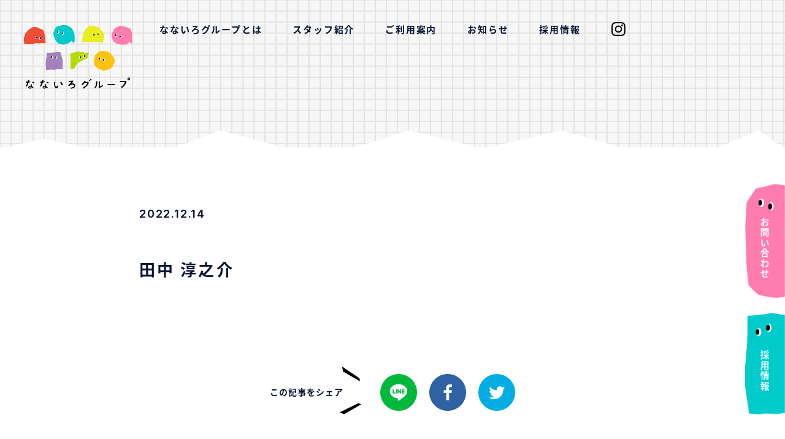

--- FILE ---
content_type: text/html; charset=UTF-8
request_url: https://7colors-kids.com/staff/staff-4503/
body_size: 12287
content:
<!DOCTYPE html>
<html lang="ja">

<head>
	</script>
	<meta charset="UTF-8">
	<meta http-equiv="X-UA-Compatible" content="IE=edge" />
	<script src="https://7colors-kids.com/wp/wp-content/themes/nanairo/assets/js/viewport-extra.min.js"></script>
	<script>
		if (navigator.userAgent.indexOf('iPhone') > 0 || navigator.userAgent.indexOf('Android') > 0 &&
			navigator.userAgent.indexOf('Mobile') > 0) {
			new ViewportExtra(375);
		} else if (navigator.userAgent.indexOf('iPad') > 0 || navigator.userAgent.indexOf('Android') > 0 || window.navigator
			.userAgent.toLowerCase().indexOf('macintosh') > -1 && 'ontouchend' in document) {
			document.write('<meta name="viewport" content="width=1280">');
		} else {
			document.write(
				'<meta name="viewport" content="width=device-width, user-scalable=no, initial-scale=1.0, maximum-scale=1.0, minimum-scale=1.0">'
			);
		}
	</script>
	<!-- Global site tag (gtag.js) - Google Analytics -->
	<script async src="https://www.googletagmanager.com/gtag/js?id=UA-208620171-1"></script>
	<script>
		window.dataLayer = window.dataLayer || [];

		function gtag() {
			dataLayer.push(arguments);
		}
		gtag('js', new Date());

		gtag('config', 'UA-208620171-1');
	</script>
	<!-- Global site tag (gtag.js) - Google Analytics -->
	<script async src="https://www.googletagmanager.com/gtag/js?id=G-978KKCFB9X"></script>
	<script>
		window.dataLayer = window.dataLayer || [];

		function gtag() {
			dataLayer.push(arguments);
		}
		gtag('js', new Date());

		gtag('config', 'G-978KKCFB9X');
	</script>
	<!-- <script type="text/javascript" src="//typesquare.com/3/tsst/script/ja/typesquare.js?v3UkynPCE-4%3D" charset="utf-8"> -->
	</script>
	
	<link rel="preconnect" href="https://fonts.googleapis.com">
	<link rel="preconnect" href="https://fonts.gstatic.com" crossorigin>
	<link href="https://fonts.googleapis.com/css2?family=Inter:wght@600&display=swap" rel="stylesheet">
	<script>
		(function(d) {
			var config = {
					kitId: 'vgw0krt',
					scriptTimeout: 3000,
					async: true
				},
				h = d.documentElement,
				t = setTimeout(function() {
					h.className = h.className.replace(/\bwf-loading\b/g, "") + " wf-inactive";
				}, config.scriptTimeout),
				tk = d.createElement("script"),
				f = false,
				s = d.getElementsByTagName("script")[0],
				a;
			h.className += " wf-loading";
			tk.src = 'https://use.typekit.net/' + config.kitId + '.js';
			tk.async = true;
			tk.onload = tk.onreadystatechange = function() {
				a = this.readyState;
				if (f || a && a != "complete" && a != "loaded") return;
				f = true;
				clearTimeout(t);
				try {
					Typekit.load(config)
				} catch (e) {}
			};
			s.parentNode.insertBefore(tk, s)
		})(document);
	</script>
	<link rel="icon" href="https://7colors-kids.com/wp/wp-content/themes/nanairo/assets/favicon.ico">
	<link rel="apple-touch-icon" href="https://7colors-kids.com/wp/wp-content/themes/nanairo/assets/apple-touch-icon.png" sizes="180x180">
	<!-- css -->
	<link rel="stylesheet" href="https://use.typekit.net/jcu0lnx.css">
	<link rel="stylesheet" href="https://7colors-kids.com/wp/wp-content/themes/nanairo/assets/css/style.css?1768998663">
	<link rel=" stylesheet" href="https://7colors-kids.com/wp/wp-content/themes/nanairo/assets/css/add.css?1768998663">
			<!-- js -->
	<script src="https://ajax.googleapis.com/ajax/libs/jquery/3.4.1/jquery.min.js"></script>
	<!--slick-->
	<link rel="stylesheet" type="text/css" href="https://7colors-kids.com/wp/wp-content/themes/nanairo/assets/js/slick/slick.css">
	<!-- <link rel="stylesheet" href="https://7colors-kids.com/wp/wp-content/themes/nanairo/assets/js/slick/slick-theme.css"> -->
	<script type="text/javascript" src="https://7colors-kids.com/wp/wp-content/themes/nanairo/assets/js/slick/slick.min.js">
	</script>
	<!--Lozad.js-->
	<script src="https://7colors-kids.com/wp/wp-content/themes/nanairo/assets/js/lozad.min.js"></script>
	<!-- gsap -->
	<script src="https://cdn.jsdelivr.net/npm/gsap@3.12.5/dist/gsap.min.js"></script>

	<!--object-fit-->
	<script src="https://cdnjs.cloudflare.com/ajax/libs/object-fit-images/3.2.4/ofi.js"></script>
	<script src="//api.html5media.info/1.2.2/html5media.min.js"></script>
	<!-- polyfill -->
	<script src="https://cdnjs.cloudflare.com/ajax/libs/picturefill/3.0.3/picturefill.min.js"></script>
	
		<!-- All in One SEO 4.1.5.3 -->
		<title>田中 淳之介 | 大阪府茨木市の児童発達支援・放課後等デイサービス なないろグループ</title>
		<meta name="robots" content="max-image-preview:large" />
		<link rel="canonical" href="https://7colors-kids.com/staff/staff-4503/" />
		<meta property="og:locale" content="ja_JP" />
		<meta property="og:site_name" content="なないろグループ｜大阪府茨木市の児童発達支援・放課後等デイサービス |" />
		<meta property="og:type" content="article" />
		<meta property="og:title" content="田中 淳之介 | 大阪府茨木市の児童発達支援・放課後等デイサービス なないろグループ" />
		<meta property="og:url" content="https://7colors-kids.com/staff/staff-4503/" />
		<meta property="og:image" content="https://7colors-kids.com/wp/wp-content/uploads/2021/10/ogimage.jpg" />
		<meta property="og:image:secure_url" content="https://7colors-kids.com/wp/wp-content/uploads/2021/10/ogimage.jpg" />
		<meta property="og:image:width" content="2400" />
		<meta property="og:image:height" content="1260" />
		<meta property="article:published_time" content="2022-12-14T02:16:48+00:00" />
		<meta property="article:modified_time" content="2024-04-26T11:00:16+00:00" />
		<meta name="twitter:card" content="summary_large_image" />
		<meta name="twitter:domain" content="7colors-kids.com" />
		<meta name="twitter:title" content="田中 淳之介 | 大阪府茨木市の児童発達支援・放課後等デイサービス なないろグループ" />
		<meta name="twitter:image" content="https://7colors-kids.com/wp/wp-content/uploads/2021/10/ogimage.jpg" />
		<script type="application/ld+json" class="aioseo-schema">
			{"@context":"https:\/\/schema.org","@graph":[{"@type":"WebSite","@id":"https:\/\/7colors-kids.com\/#website","url":"https:\/\/7colors-kids.com\/","name":"\u306a\u306a\u3044\u308d\u30b0\u30eb\u30fc\u30d7\uff5c\u5927\u962a\u5e9c\u8328\u6728\u5e02\u306e\u5150\u7ae5\u767a\u9054\u652f\u63f4\u30fb\u653e\u8ab2\u5f8c\u7b49\u30c7\u30a4\u30b5\u30fc\u30d3\u30b9","inLanguage":"ja","publisher":{"@id":"https:\/\/7colors-kids.com\/#organization"}},{"@type":"Organization","@id":"https:\/\/7colors-kids.com\/#organization","name":"\u306a\u306a\u3044\u308d\u30b0\u30eb\u30fc\u30d7","url":"https:\/\/7colors-kids.com\/"},{"@type":"BreadcrumbList","@id":"https:\/\/7colors-kids.com\/staff\/staff-4503\/#breadcrumblist","itemListElement":[{"@type":"ListItem","@id":"https:\/\/7colors-kids.com\/#listItem","position":1,"item":{"@type":"WebPage","@id":"https:\/\/7colors-kids.com\/","name":"\u30db\u30fc\u30e0","description":"\u306a\u306a\u3044\u308d\u30b0\u30eb\u30fc\u30d7\u306f\u5927\u962a\u5e9c\u8328\u6728\u5e02\u3067\u5150\u7ae5\u767a\u9054\u652f\u63f4\u30fb\u653e\u8ab2\u5f8c\u7b49\u30c7\u30a4\u30b5\u30fc\u30d3\u30b9\u3092\u884c\u3063\u3066\u3044\u307e\u3059\u3002\u767a\u9054\u969c\u5bb3\u306e\u304a\u5b50\u3055\u307e\u306b\u904b\u52d5\u7642\u80b2\u30fbSST\u7642\u80b2\u30fb\u751f\u6d3b\u7642\u80b2\u30fb\u5b66\u7fd2\u30b5\u30dd\u30fc\u30c8\u30fb\u30d3\u30b8\u30e7\u30f3\u30c8\u30ec\u30fc\u30cb\u30f3\u30b0\u306a\u3069\u3001\u69d8\u3005\u306a\u30d7\u30ed\u30b0\u30e9\u30e0\u3092\u5f37\u5236\u305b\u305a\u306b\u697d\u3057\u304f\u5b9f\u8df5\u3057\u3001\u4ed6\u8005\u3068\u306e\u95a2\u308f\u308a\u3067\u559c\u3073\u3092\u5171\u6709\u3067\u304d\u308b\u611f\u52d5\u3092\u77e5\u3063\u3066\u3082\u3089\u3046\u3088\u3046\u306b\u3057\u3066\u3044\u307e\u3059\u3002","url":"https:\/\/7colors-kids.com\/"},"nextItem":"https:\/\/7colors-kids.com\/staff\/staff-4503\/#listItem"},{"@type":"ListItem","@id":"https:\/\/7colors-kids.com\/staff\/staff-4503\/#listItem","position":2,"item":{"@type":"WebPage","@id":"https:\/\/7colors-kids.com\/staff\/staff-4503\/","name":"\u7530\u4e2d \u6df3\u4e4b\u4ecb","url":"https:\/\/7colors-kids.com\/staff\/staff-4503\/"},"previousItem":"https:\/\/7colors-kids.com\/#listItem"}]},{"@type":"Person","@id":"https:\/\/7colors-kids.com\/author\/nanairo_admin\/#author","url":"https:\/\/7colors-kids.com\/author\/nanairo_admin\/","name":"nanairo_admin","image":{"@type":"ImageObject","@id":"https:\/\/7colors-kids.com\/staff\/staff-4503\/#authorImage","url":"https:\/\/secure.gravatar.com\/avatar\/19f4a628dcbba87a40e1107f13bad702a1910b9b5ff731fc9ff6cc4be8f43aee?s=96&d=mm&r=g","width":96,"height":96,"caption":"nanairo_admin"}},{"@type":"WebPage","@id":"https:\/\/7colors-kids.com\/staff\/staff-4503\/#webpage","url":"https:\/\/7colors-kids.com\/staff\/staff-4503\/","name":"\u7530\u4e2d \u6df3\u4e4b\u4ecb | \u5927\u962a\u5e9c\u8328\u6728\u5e02\u306e\u5150\u7ae5\u767a\u9054\u652f\u63f4\u30fb\u653e\u8ab2\u5f8c\u7b49\u30c7\u30a4\u30b5\u30fc\u30d3\u30b9 \u306a\u306a\u3044\u308d\u30b0\u30eb\u30fc\u30d7","inLanguage":"ja","isPartOf":{"@id":"https:\/\/7colors-kids.com\/#website"},"breadcrumb":{"@id":"https:\/\/7colors-kids.com\/staff\/staff-4503\/#breadcrumblist"},"author":"https:\/\/7colors-kids.com\/author\/nanairo_admin\/#author","creator":"https:\/\/7colors-kids.com\/author\/nanairo_admin\/#author","datePublished":"2022-12-14T02:16:48+09:00","dateModified":"2024-04-26T11:00:16+09:00"}]}
		</script>
		<!-- All in One SEO -->

<link rel="alternate" title="oEmbed (JSON)" type="application/json+oembed" href="https://7colors-kids.com/wp-json/oembed/1.0/embed?url=https%3A%2F%2F7colors-kids.com%2Fstaff%2Fstaff-4503%2F" />
<link rel="alternate" title="oEmbed (XML)" type="text/xml+oembed" href="https://7colors-kids.com/wp-json/oembed/1.0/embed?url=https%3A%2F%2F7colors-kids.com%2Fstaff%2Fstaff-4503%2F&#038;format=xml" />
<style id='wp-img-auto-sizes-contain-inline-css' type='text/css'>
img:is([sizes=auto i],[sizes^="auto," i]){contain-intrinsic-size:3000px 1500px}
/*# sourceURL=wp-img-auto-sizes-contain-inline-css */
</style>
<style id='wp-emoji-styles-inline-css' type='text/css'>

	img.wp-smiley, img.emoji {
		display: inline !important;
		border: none !important;
		box-shadow: none !important;
		height: 1em !important;
		width: 1em !important;
		margin: 0 0.07em !important;
		vertical-align: -0.1em !important;
		background: none !important;
		padding: 0 !important;
	}
/*# sourceURL=wp-emoji-styles-inline-css */
</style>
<style id='wp-block-library-inline-css' type='text/css'>
:root{--wp-block-synced-color:#7a00df;--wp-block-synced-color--rgb:122,0,223;--wp-bound-block-color:var(--wp-block-synced-color);--wp-editor-canvas-background:#ddd;--wp-admin-theme-color:#007cba;--wp-admin-theme-color--rgb:0,124,186;--wp-admin-theme-color-darker-10:#006ba1;--wp-admin-theme-color-darker-10--rgb:0,107,160.5;--wp-admin-theme-color-darker-20:#005a87;--wp-admin-theme-color-darker-20--rgb:0,90,135;--wp-admin-border-width-focus:2px}@media (min-resolution:192dpi){:root{--wp-admin-border-width-focus:1.5px}}.wp-element-button{cursor:pointer}:root .has-very-light-gray-background-color{background-color:#eee}:root .has-very-dark-gray-background-color{background-color:#313131}:root .has-very-light-gray-color{color:#eee}:root .has-very-dark-gray-color{color:#313131}:root .has-vivid-green-cyan-to-vivid-cyan-blue-gradient-background{background:linear-gradient(135deg,#00d084,#0693e3)}:root .has-purple-crush-gradient-background{background:linear-gradient(135deg,#34e2e4,#4721fb 50%,#ab1dfe)}:root .has-hazy-dawn-gradient-background{background:linear-gradient(135deg,#faaca8,#dad0ec)}:root .has-subdued-olive-gradient-background{background:linear-gradient(135deg,#fafae1,#67a671)}:root .has-atomic-cream-gradient-background{background:linear-gradient(135deg,#fdd79a,#004a59)}:root .has-nightshade-gradient-background{background:linear-gradient(135deg,#330968,#31cdcf)}:root .has-midnight-gradient-background{background:linear-gradient(135deg,#020381,#2874fc)}:root{--wp--preset--font-size--normal:16px;--wp--preset--font-size--huge:42px}.has-regular-font-size{font-size:1em}.has-larger-font-size{font-size:2.625em}.has-normal-font-size{font-size:var(--wp--preset--font-size--normal)}.has-huge-font-size{font-size:var(--wp--preset--font-size--huge)}.has-text-align-center{text-align:center}.has-text-align-left{text-align:left}.has-text-align-right{text-align:right}.has-fit-text{white-space:nowrap!important}#end-resizable-editor-section{display:none}.aligncenter{clear:both}.items-justified-left{justify-content:flex-start}.items-justified-center{justify-content:center}.items-justified-right{justify-content:flex-end}.items-justified-space-between{justify-content:space-between}.screen-reader-text{border:0;clip-path:inset(50%);height:1px;margin:-1px;overflow:hidden;padding:0;position:absolute;width:1px;word-wrap:normal!important}.screen-reader-text:focus{background-color:#ddd;clip-path:none;color:#444;display:block;font-size:1em;height:auto;left:5px;line-height:normal;padding:15px 23px 14px;text-decoration:none;top:5px;width:auto;z-index:100000}html :where(.has-border-color){border-style:solid}html :where([style*=border-top-color]){border-top-style:solid}html :where([style*=border-right-color]){border-right-style:solid}html :where([style*=border-bottom-color]){border-bottom-style:solid}html :where([style*=border-left-color]){border-left-style:solid}html :where([style*=border-width]){border-style:solid}html :where([style*=border-top-width]){border-top-style:solid}html :where([style*=border-right-width]){border-right-style:solid}html :where([style*=border-bottom-width]){border-bottom-style:solid}html :where([style*=border-left-width]){border-left-style:solid}html :where(img[class*=wp-image-]){height:auto;max-width:100%}:where(figure){margin:0 0 1em}html :where(.is-position-sticky){--wp-admin--admin-bar--position-offset:var(--wp-admin--admin-bar--height,0px)}@media screen and (max-width:600px){html :where(.is-position-sticky){--wp-admin--admin-bar--position-offset:0px}}
/*wp_block_styles_on_demand_placeholder:6970c7070926b*/
/*# sourceURL=wp-block-library-inline-css */
</style>
<style id='classic-theme-styles-inline-css' type='text/css'>
/*! This file is auto-generated */
.wp-block-button__link{color:#fff;background-color:#32373c;border-radius:9999px;box-shadow:none;text-decoration:none;padding:calc(.667em + 2px) calc(1.333em + 2px);font-size:1.125em}.wp-block-file__button{background:#32373c;color:#fff;text-decoration:none}
/*# sourceURL=/wp-includes/css/classic-themes.min.css */
</style>
<link rel="https://api.w.org/" href="https://7colors-kids.com/wp-json/" /><link rel="alternate" title="JSON" type="application/json" href="https://7colors-kids.com/wp-json/wp/v2/staff/4503" /><link rel="EditURI" type="application/rsd+xml" title="RSD" href="https://7colors-kids.com/wp/xmlrpc.php?rsd" />
<meta name="generator" content="WordPress 6.9" />
<link rel='shortlink' href='https://7colors-kids.com/?p=4503' />
</head>
	
<body class="l-wrapper p-page-wrapper p-post-single-wrapper c-wrapper">
	<div class="l-wrapper-inner c-wrapper-inner">
		<nav id="g-nav" class="g-nav u-sp-only">
	<div id="g-scroll-area" class="g-scroll-area">
		<div id="g-nav-inner" class="g-nav-inner">
			<h2 class="g-nav__logo"><a href="/"><img src="https://7colors-kids.com/wp/wp-content/themes/nanairo/assets/img/common/logo01.png" alt=""></a></h2>
			<div class="g-nav-list__wrap">
				<div class="g-nav-list">
					<ul>
						<li class="g-nav-list__item"><a href="/about">なないろグループとは</a></li>
						<li class="g-nav-list__item parent">
							<ul class="g-nav-sub">
								<li class="g-nav-sub__item"><a href="/about/kids">なないろKids</a></li>
								<li class="g-nav-sub__item"><a href="/about/kids">なないろKids<br>2nd</a></li>
								<li class="g-nav-sub__item"><a href="/about/home">なないろHome</a></li>
								<li class="g-nav-sub__item"><a href="/about/study">なないろStudy</a></li>
								<li class="g-nav-sub__item"><a href="/about/study">なないろStudy<br>2nd</a></li>
							</ul>
						</li>
						<li class="g-nav-list__item"><a href="/staff">スタッフ紹介</a></li>
						<li class="g-nav-list__item"><a href="/guide">ご利用案内</a></li>
						<li class="g-nav-list__item"><a href="/news">お知らせ</a></li>
						<li class="g-nav-list__item"><a href="/recruit">採用情報</a></li>
						<li class="g-nav-list__item parent">
							<ul class="g-nav-sub">
								<li class="g-nav-sub__item"><a href="/requirements">募集要項</a></li>
								<li class="g-nav-sub__item"><a href="/entry">応募フォーム</a></li>
							</ul>
						</li>
					</ul>
				</div>
			</div>
			<a class="g-nav-popup" href="/requirements">
				<div class="g-nav-popup__title">
					<p class="g-nav-popup__title_text">スタッフ募集中！</p>
				</div>
				<p class="g-nav-popup__text">今だけ採用お祝い金<br />キャンペーン中！</p>
				<p class="g-nav-popup__link">詳しくは募集要項へ</p>
				<div class="g-nav-popup__bg">
					<img data-src="https://7colors-kids.com/wp/wp-content/themes/nanairo/assets/img/common/popup-bg-sp.png" alt="" class="lozad">
				</div>
			</a>
			<a href="/contact" class="u-btn-contact arrow-next">お問い合わせ</a>
			<ul class="g-nav-list-second">
				<li class="g-nav-list-second__item ico-ig"><a href="https://www.instagram.com/nanairogroup/" target="_blank" rel="noopener noreferrer"><img src="https://7colors-kids.com/wp/wp-content/themes/nanairo/assets/img/common/ico-ig.png" alt=""></a></li>
				<li class="g-nav-list-second__item"><a href="/about#company">運営会社</a></li>
				<li class="g-nav-list-second__item"><a href="/privacy">プライバシーポリシー</a></li>
			</ul>
			<div class="g-nav-btn-close closebtn u-sp-only" id="closebtn">
				<span>メニューを閉じる</span>
				<div class="gnav__btn close-btn-ico">
					<div class="btn-line-wrapper">
						<span></span>
						<span></span>
					</div>
				</div>
			</div>
		</div>
	</div>
</nav>		<button type="button" class="gnav__btn openbtn u-sp-only js-buttonHamburger">
			<div class="btn-trigger">
				<span class="btn-line">
					<span class="hidden-text">メニューを開閉する</span>
				</span>
			</div>
		</button>
		<main class="main p-main-news p-main-page p-main-single-page">
    <div class="p-main-title-wrapper">
        <h1 class="c-top-mv-title p-page-mv-title">
   <a href="/">
      <img src="https://7colors-kids.com/wp/wp-content/themes/nanairo/assets/img/common/logo01.png" alt="なないろグループ" class="logo-first">
      <img src="https://7colors-kids.com/wp/wp-content/themes/nanairo/assets/img/common/logo-fixed.png" alt="なないろグループ" class="logo-fixed u-pc-only">
   </a>
</h1>        <div class="p-main-title__inner">
            		<ul class="c-top-mv-pc-menu c-gnav u-pc-only">
				<li class="c-top-mv-pc-menu__item has-sub">
			<a href="/about" class="anim-menu">なないろグループとは</a>
			<ul class="sub">
				<li class="sub-item"><a href="/about/kids">なないろKids</a></li>
				<li class="sub-item"><a href="/about/kids">なないろKids 2nd</a></li>
				<li class="sub-item"><a href="/about/home">なないろHome</a></li>
				<li class="sub-item"><a href="/about/study">なないろStudy</a></li>
				<li class="sub-item"><a href="/about/study">なないろStudy 2nd</a></li>
			</ul>
		</li>
		<li class="c-top-mv-pc-menu__item"><a href="/staff" class="anim-menu blue">スタッフ紹介</a></li>
		<li class="c-top-mv-pc-menu__item"><a href="/guide" class="anim-menu yellow">ご利用案内</a></li>
		<li class="c-top-mv-pc-menu__item"><a href="/news" class="anim-menu purple">お知らせ</a></li>
		<li class="c-top-mv-pc-menu__item has-sub has-sub2">
			<a href="/recruit" class="anim-menu purple">採用情報</a>
			<ul class="sub">
				<li class="sub-item"><a href="/requirements">募集要項</a></li>
				<li class="sub-item sub-item-popup  js-fv-popup-hover"><a href="/entry">応募フォーム</a></li>
			</ul>
		</li>
		<li class="c-top-mv-pc-menu__item ig"><a href="https://www.instagram.com/nanairogroup/" target="_blank" rel="noopener noreferrer"><img src="https://7colors-kids.com/wp/wp-content/themes/nanairo/assets/img/common/ico-ig.png" alt="Instagram"></a>
		</li>
			<a class="c-top-mv-pc-popup js-fv-popup" href="/requirements">
				<div class="c-top-mv-pc-popup__title">
					<p class="c-top-mv-pc-popup__title_text">スタッフ募集中！</p>
				</div>
				<p class="c-top-mv-pc-popup__text">今だけ採用お祝い金<br />キャンペーン中！</p>
				<p class="c-top-mv-pc-popup__link">詳しくは募集要項へ</p>
				<div class="c-top-mv-pc-popup__bg">
					<img data-src="https://7colors-kids.com/wp/wp-content/themes/nanairo/assets/img/common/popup-bg.png" alt="" class="u-pc-only lozad">
				</div>
			</a>
		</ul>        </div>
    </div>
    <div class="p-post-content-wrapper u-bg-line-nami-white">
        <ul class="p-top-mv__menu">
    <li class="p-top-mv__menu__item"><a href="/">トップ</a></li>
    <li class="p-top-mv__menu__item"><a href="/contact">お問い合わせ</a></li>
    <li class="p-top-mv__menu__item"><a href="/recruit">採用情報</a></li>
</ul>        <div class="p-post-content-wrapper__inner u-content-inner">
            <div class="p-post-content__inner-wrapper js-observed fadeInDown">
                <div class="p-post-date-cat-wrapper">
                    <time class="p-post-date">2022.12.14</time>
                    <div class="p-tag-wrapper">
                                                <!--タグ（教室）-->
                        
                        <!--タグ（カテゴリー）-->
                        <div class="p-tag-cat-list">
                                                    </div>
                    </div>
                </div>

                <h2 class="p-post__title">
                    田中 淳之介                </h2>
                <div class="p-post" id="post">
                                    </div>
                <div class="p-sns-share-btns-wrapper">
                    <p class="p-sns-share-btns-wrapper__title">この記事をシェア</p>
                    <div class="p-sns-share-btns">
                        <a href="" class="share-line share-btn" target="_blank" rel="noopener noreferrer">
                            <img alt="" class="facebook" src="https://7colors-kids.com/wp/wp-content/themes/nanairo/assets/img/common/ico-share-line.png">
                        </a>
                        <a href="" class="share-facebook share-btn" target="_blank" rel="noopener noreferrer">
                            <img alt="" class="facebook" src="https://7colors-kids.com/wp/wp-content/themes/nanairo/assets/img/common/ico-share-fb.png">
                        </a>
                        <a href="" class="share-twitter share-btn" target="_blank" rel="noopener noreferrer">
                            <img alt="" class="facebook" src="https://7colors-kids.com/wp/wp-content/themes/nanairo/assets/img/common/ico-share-twitter.png">
                        </a>
                    </div>
                </div>


                <hr class="c-separator">
                <a href="/news" class="u-btn arrow-next p-btn-link u-btn-hover-type1 js-split wave">お知らせ一覧</a>
            </div>



            <!--最新記事リスト-->
            <div class="p-recent-posts-wrapper">
                <h2 class="p-recent-posts__heading">最近のお知らせ</h2>
                
                    <ul class="p-recent-post">
                                                                                <li class="p-recent-post__item">
                                <a href="https://7colors-kids.com/post-8844/">
                                    <p class="p-recent-post__img"><img src="https://7colors-kids.com/wp/wp-content/uploads/2026/01/Image_20260114_182730_834-e1768444030477-418x460.jpeg" alt=""></p>
                                    <div class="p-post-date-cat-wrapper">
                                        <div class="p-tag-wrapper">
                                            
                                            <!--タグ（教室）-->
                                                                                                                                                                                                                                                    
                                                                                                                                                                            
                                                        <span class="p-tag place yellow">Home</span>
                                                                                                    
                                            <!--タグ（カテゴリー）-->
                                            <div class="p-tag-cat-list">
                                                                                                                                                                                                                        <span class="p-tag gray">活動報告</span>
                                                                                                                                                        </div>
                                        </div>
                                    </div>
                                    <p class="p-recent-post__item__title">12月のSST・イベント🎄</p>
                                    <time class="p-recent-post__date">2026.01.20</time>
                                    <div class="p-recent-post__text text_limit"><p>こんにちは！ なないろHomeです🌱 12月のSSTは『風船遊び🎈』 1週目は、お友達にパスをしたり、協力して風船を落とさないゲームをしました！ お友達に優しくパス！ 2週目以降は、チーム対抗で風船バレーをしました♪ 風 [&hellip;]</p>
</div>
                                </a>
                            </li>

                                                                                <li class="p-recent-post__item">
                                <a href="https://7colors-kids.com/post-8807/">
                                    <p class="p-recent-post__img"><img src="https://7colors-kids.com/wp/wp-content/uploads/2026/01/IMG_5716-418x460.jpeg" alt=""></p>
                                    <div class="p-post-date-cat-wrapper">
                                        <div class="p-tag-wrapper">
                                            
                                            <!--タグ（教室）-->
                                                                                                                                                                                                                                                    
                                                        
                                                        <span class="p-tag place yellow">Study 2nd</span>
                                                                                                    
                                            <!--タグ（カテゴリー）-->
                                            <div class="p-tag-cat-list">
                                                                                                                                                                                                                        <span class="p-tag gray">活動報告</span>
                                                                                                                                                        </div>
                                        </div>
                                    </div>
                                    <p class="p-recent-post__item__title">クリスマスパーティー</p>
                                    <time class="p-recent-post__date">2026.01.13</time>
                                    <div class="p-recent-post__text text_limit"><p>こんにちは なないろStudy2ndです。 🎵　ゆきやこんこ　あられやこんこ　降っては降ってはずんずん積もる　🎵 童謡『雪』のワンフレーズですが、「こんこ」とは・・・ 「どんどん降ってきて」という意味だそうです。 雪を見 [&hellip;]</p>
</div>
                                </a>
                            </li>

                                                                                <li class="p-recent-post__item">
                                <a href="https://7colors-kids.com/post-8770/">
                                    <p class="p-recent-post__img"><img src="https://7colors-kids.com/wp/wp-content/uploads/2025/12/IMG_3443-418x460.jpeg" alt=""></p>
                                    <div class="p-post-date-cat-wrapper">
                                        <div class="p-tag-wrapper">
                                            
                                            <!--タグ（教室）-->
                                                                                                                                                                                                                                                    
                                                                                                                                                                            
                                                        <span class="p-tag place green">Study</span>
                                                                                                    
                                            <!--タグ（カテゴリー）-->
                                            <div class="p-tag-cat-list">
                                                                                                                                                                                                                        <span class="p-tag gray">活動報告</span>
                                                                                                                                                        </div>
                                        </div>
                                    </div>
                                    <p class="p-recent-post__item__title">12月のイベント🎄</p>
                                    <time class="p-recent-post__date">2026.01.06</time>
                                    <div class="p-recent-post__text text_limit"><p>こんにちは、なないろStudyです✏️ 新年明けましておめでとうございます🎍 本年もよろしくお願いいたします！ 12月のイベントは、にらたま市へのお買い物とクリスマス会をしました✨ にらたま市 就労継続支援B型を行ってい [&hellip;]</p>
</div>
                                </a>
                            </li>

                                                                                <li class="p-recent-post__item">
                                <a href="https://7colors-kids.com/post-8809/">
                                    <p class="p-recent-post__img"><img src="https://7colors-kids.com/wp/wp-content/uploads/2025/12/line_oa_chat_251215_113545-1.jpeg" alt=""></p>
                                    <div class="p-post-date-cat-wrapper">
                                        <div class="p-tag-wrapper">
                                            
                                            <!--タグ（教室）-->
                                                                                                                                                                                                                                                    
                                                                                                                                                                            
                                                        <span class="p-tag place pink">Kids 2nd</span>
                                                                                                    
                                            <!--タグ（カテゴリー）-->
                                            <div class="p-tag-cat-list">
                                                                                                                                                                                                                        <span class="p-tag gray">お知らせ</span>
                                                                                                                                                        </div>
                                        </div>
                                    </div>
                                    <p class="p-recent-post__item__title">クリスマスリース作り🎄</p>
                                    <time class="p-recent-post__date">2025.12.24</time>
                                    <div class="p-recent-post__text text_limit"><p>こんにちは！なないろkids2ndです。 今日はクリスマスイブですね🎄🔔 12月はクリスマスに向けて、粘土で作るクリスマスリース作りをしました！ まずは作り方の動画を皆で見て、早速スタートです✊ 工程が簡単なので、「簡単 [&hellip;]</p>
</div>
                                </a>
                            </li>

                                                                                <li class="p-recent-post__item">
                                <a href="https://7colors-kids.com/post-8771/">
                                    <p class="p-recent-post__img"><img src="https://7colors-kids.com/wp/wp-content/uploads/2025/12/IMG_3169-scaled.jpeg" alt=""></p>
                                    <div class="p-post-date-cat-wrapper">
                                        <div class="p-tag-wrapper">
                                            
                                            <!--タグ（教室）-->
                                                                                                                                                                                                                                                                                                                                                        
                                                                                                                                                                            
                                                        <span class="p-tag place pink">Kids</span>
                                                                                                    
                                            <!--タグ（カテゴリー）-->
                                            <div class="p-tag-cat-list">
                                                                                                                                                                                                                        <span class="p-tag gray">活動報告</span>
                                                                                                                                                        </div>
                                        </div>
                                    </div>
                                    <p class="p-recent-post__item__title">壁面作り👨‍🎨</p>
                                    <time class="p-recent-post__date">2025.12.23</time>
                                    <div class="p-recent-post__text text_limit"><p>先日、土曜日の活動で1月に飾る壁面をみんなで作りました🎨 みんなで汚れないようにシートを引いたり画用紙の準備から始め、大きな模造紙にフィンガーペインティングで塗りましたよ🖐️ フィンガーペインティングは絵の具を手で塗る技 [&hellip;]</p>
</div>
                                </a>
                            </li>

                                                                                <li class="p-recent-post__item">
                                <a href="https://7colors-kids.com/post-8787/">
                                    <p class="p-recent-post__img"><img src="https://7colors-kids.com/wp/wp-content/uploads/2025/12/Image_20251209_175918_446-418x460.jpeg" alt=""></p>
                                    <div class="p-post-date-cat-wrapper">
                                        <div class="p-tag-wrapper">
                                            
                                            <!--タグ（教室）-->
                                                                                                                                                                                                                                                    
                                                                                                                                                                            
                                                        <span class="p-tag place yellow">Home</span>
                                                                                                    
                                            <!--タグ（カテゴリー）-->
                                            <div class="p-tag-cat-list">
                                                                                                                                                                                                                        <span class="p-tag gray">活動報告</span>
                                                                                                                                                        </div>
                                        </div>
                                    </div>
                                    <p class="p-recent-post__item__title">11月のSST・イベント🍄</p>
                                    <time class="p-recent-post__date">2025.12.16</time>
                                    <div class="p-recent-post__text text_limit"><p>こんにちは！ なないろHomeです🌱 11月のSSTは『ひも遊び』 1週目は、しっぽとりのしっぽを作りました✂️ はじめて三つ編みに挑戦 お手本を参考にしてバッチリ🌟 2週目以降は、しっぽ取り♪ 全力でダッシュ どら焼き [&hellip;]</p>
</div>
                                </a>
                            </li>

                                                                                <li class="p-recent-post__item">
                                <a href="https://7colors-kids.com/post-8772/">
                                    <p class="p-recent-post__img"><img src="https://7colors-kids.com/wp/wp-content/uploads/2025/12/IMG_1973-418x460.jpeg" alt=""></p>
                                    <div class="p-post-date-cat-wrapper">
                                        <div class="p-tag-wrapper">
                                            
                                            <!--タグ（教室）-->
                                                                                                                                                                                                                                                    
                                                        
                                                        <span class="p-tag place yellow">Study 2nd</span>
                                                                                                    
                                            <!--タグ（カテゴリー）-->
                                            <div class="p-tag-cat-list">
                                                                                                                                                                                                                        <span class="p-tag gray">活動報告</span>
                                                                                                                                                        </div>
                                        </div>
                                    </div>
                                    <p class="p-recent-post__item__title">安満遺跡公園🚃</p>
                                    <time class="p-recent-post__date">2025.12.09</time>
                                    <div class="p-recent-post__text text_limit"><p>こんにちは☀️ なないろStudy2ndです！ 今週の金曜日、12月12日は「漢字の日」 「いい字一字」の語呂合わせで「漢字の日」と定められているそうです🤔 毎年この日に「今年の漢字」が京都の清水寺で発表されます 今年の [&hellip;]</p>
</div>
                                </a>
                            </li>

                                                                                <li class="p-recent-post__item">
                                <a href="https://7colors-kids.com/post-8716/">
                                    <p class="p-recent-post__img"><img src="https://7colors-kids.com/wp/wp-content/uploads/2025/11/IMG_0032-1-418x460.jpeg" alt=""></p>
                                    <div class="p-post-date-cat-wrapper">
                                        <div class="p-tag-wrapper">
                                            
                                            <!--タグ（教室）-->
                                                                                                                                                                                                                                                    
                                                                                                                                                                            
                                                        <span class="p-tag place green">Study</span>
                                                                                                    
                                            <!--タグ（カテゴリー）-->
                                            <div class="p-tag-cat-list">
                                                                                                                                                                                                                        <span class="p-tag gray">活動報告</span>
                                                                                                                                                        </div>
                                        </div>
                                    </div>
                                    <p class="p-recent-post__item__title">11月のイベント🚛</p>
                                    <time class="p-recent-post__date">2025.12.02</time>
                                    <div class="p-recent-post__text text_limit"><p>こんにちは、なないろStudyです✏️ 12月になり、寒さが本格化しましたね🥶 風邪も流行っているので、手洗い・うがい・消毒をしっかりしましょう！ 11月のイベントは、保護者会と関西ゲートウェイ見学に行きました🚛 ～　保 [&hellip;]</p>
</div>
                                </a>
                            </li>

                                            </ul>
                                                </div>
            <div class="c-breadcrumb u-content-inner">
                <a href="/" class="c-breadcrumb__item">トップ</a>
                <a href="/news" class="c-breadcrumb__item">お知らせ</a>
                <span class="c-breadcrumb__item current">田中 淳之介</span>
            </div>
        </div>

    </div>


</main>
            <footer class="l-footer c-footer">
            	<div class="l-footer-inner c-footer-inner">
            		<ul class="c-footer-menu">
            			<li class="c-footer-menu__item"><a href="/"  class="anim-menu blue">トップ</a>
            			</li>
            			<li class="c-footer-menu__item c-footer-menu__item-about"><a href="/about"  class="anim-menu pink">なないろグループとは</a>
            			</li>
            			<li class="c-footer-menu__item c-footer-menu__item-staff"><a href="/staff"  class="anim-menu yellow">スタッフ紹介</a>
            			</li>
            			<li class="c-footer-menu__item c-footer-menu__item-guide"><a href="/guide"  class="anim-menu orange">ご利用案内</a>
            			</li>
            			<li class="c-footer-menu__item c-footer-menu__item-news"><a href="/news"  class="current">お知らせ</a>
            			</li>
            			<li class="c-footer-menu__item c-footer-menu__item-recruit"><a href="/recruit"  class="anim-menu red">採用情報</a>
            			</li>
            		</ul>
            		<div class="c-footer__sns u-content-inner l-content-inner l-c-footer__sns">
            			<h2 class="c-footer__logo"><img data-src="https://7colors-kids.com/wp/wp-content/themes/nanairo/assets/img/common/footer-logo01.png" alt="なないろグループ" class="lozad"></h2>
            			<ul class="c-footer__sns__list">
            				<li class="c-footer__sns__list__item"><a href="https://www.instagram.com/nanairogroup/" target="_blank" rel="noopener noreferrer"><img data-src="https://7colors-kids.com/wp/wp-content/themes/nanairo/assets/img/common/ico-ig.png" alt="Instagram" class="lozad"></a></li>
            			</ul>
            			<ul class="c-footer__place l-footer__place">
            				<li class="c-footer__place__item l-footer__place__item">
            					<span class="c-footer__place__item__tag p-tag-pink">運動療育</span>
            					<a href="/about/kids" class="c-footer__place__item__name">児童発達支援・放課後等デイサービス<span class="text-large">なないろKids</span></a>
            					<div class="c-footer__place__toggle-wrapper">
            						<div class="c-footer__place__item__address">
            							<p class="c-footer__place__item__address__text">〒567-0031 <br class="u-pc-only">大阪府茨木市春日<br class="u-sp-only">3-14-41<br class="u-pc-only">メゾン春日1階</p>
            							<a href="https://goo.gl/maps/tDwtwYCZLnMMY59K9" target="_blank" rel="noopener noreferrer" class="c-footer__place__item__address__map">Google
            								Map</a>
            						</div>
            						<a href="tel:072-609-5276" class="c-footer__place__item__tel l-footer__place__item__tel">TEL<span>072-609-5276</span></a>
            						<p class="c-footer__place__item__hours">平日 13:00~18:00<br>土曜 9:30~10:30(未就学児)<br class="u-pc-only"><span class="space"></span>13:00~15:30(小学生以上)<br>長期休暇中
            							10:00~16:00</p>
            					</div>
            					<span class="c-footer__place-btn-more js-toggle-btn u-sp-only">もっと見る</span>
            				</li>
            				<li class="c-footer__place__item l-footer__place__item">
            					<span class="c-footer__place__item__tag p-tag-pink">運動療育</span>
            					<a href="/about/kids" class="c-footer__place__item__name">児童発達支援・放課後等デイサービス<span class="text-large">なないろKids 2nd</span></a>
            					<div class="c-footer__place__toggle-wrapper">
            						<div class="c-footer__place__item__address">
            							<p class="c-footer__place__item__address__text">〒567-0031 <br class="u-pc-only">大阪府茨木市春日<br class="u-sp-only">3-14-41<br class="u-pc-only">メゾン春日1階</p>
            							<a href="https://goo.gl/maps/tDwtwYCZLnMMY59K9" target="_blank" rel="noopener noreferrer" class="c-footer__place__item__address__map">Google
            								Map</a>
            						</div>
            						<a href="tel:072-697-9411" class="c-footer__place__item__tel l-footer__place__item__tel">TEL<span>072-697-9411</span></a>
            						<p class="c-footer__place__item__hours">平日 13:00~18:00<br>土曜 9:30~10:30(未就学児)<br class="u-pc-only"><span class="space"></span>13:00~15:30(小学生以上)<br>長期休暇中
            							10:00~16:00</p>
            					</div>
            					<span class="c-footer__place-btn-more js-toggle-btn u-sp-only">もっと見る</span>
            				</li>
            				<li class="c-footer__place__item l-footer__place__item">
            					<span class="c-footer__place__item__tag p-tag-yellow">SST療育・生活療育</span>
            					<a href="/about/home" class="c-footer__place__item__name">児童発達支援・放課後等デイサービス<span class="text-large">なないろHome</span></a>
            					<div class="c-footer__place__toggle-wrapper">
            						<div class="c-footer__place__item__address">
            							<p class="c-footer__place__item__address__text">〒567-0027
            								<br>茨木市西田中町7-15<br>ドゥエルやま1階
            							</p>
            							<a href="https://goo.gl/maps/Wc7gnHygjuDhy9HCA" target="_blank" rel="noopener noreferrer" class="c-footer__place__item__address__map">Google
            								Map</a>
            						</div>
            						<a href="tel:072-657-7909" class="c-footer__place__item__tel l-footer__place__item__tel">TEL<span>072-657-7909</span></a>
            						<p class="c-footer__place__item__hours">平日 13:00~17:00 <br>土曜 10:00~16:00<br class="u-pc-only">長期休暇中 10:00~16:00</p>
            					</div>
            					<span class="c-footer__place-btn-more js-toggle-btn u-sp-only">もっと見る</span>
            				</li>
            				<li class="c-footer__place__item l-footer__place__item">
            					<div class="c-footer__place__item__tag p-tag-green p-tag-multiple-line l-tag-multiple-line">
            						<span>学習サポート・</span><span>ビジョントレーニング</span>
            					</div>
            					<a href="/about/study" class="c-footer__place__item__name">児童発達支援・放課後等デイサービス</span><span class="text-large">なないろStudy</span></a>
            					<div class="c-footer__place__toggle-wrapper">
            						<div class="c-footer__place__item__address">
            							<p class="c-footer__place__item__address__text">〒567-0031 <br class="u-pc-only">大阪府茨木市春日<br class="u-sp-only">4-5-11 <br class="u-pc-only">サンハイツ穂積102号室</p>
            							<a href="https://goo.gl/maps/Muw5gSGVmjn5VLs3A" target="_blank" rel="noopener noreferrer" class="c-footer__place__item__address__map">Google
            								Map</a>
            						</div>
            						<a href="tel:072-646-5818" class="c-footer__place__item__tel l-footer__place__item__tel">TEL<span>072-646-5818</span></a>
            						<p class="c-footer__place__item__hours">平日 13:00~18:00 <br>土曜 10:00~16:00<br class="u-pc-only">長期休暇中 10:00~16:00</p>
            					</div>
            					<span class="c-footer__place-btn-more js-toggle-btn u-sp-only">もっと見る</span>
            				</li>
            				<li class="c-footer__place__item l-footer__place__item">
            					<div class="c-footer__place__item__tag p-tag-green p-tag-multiple-line l-tag-multiple-line">
            						<span>学習サポート・</span><span>ビジョントレーニング</span>
            					</div>
            					<a href="/about/study" class="c-footer__place__item__name">児童発達支援・放課後等デイサービス</span><span class="text-large">なないろStudy 2nd</span></a>
            					<div class="c-footer__place__toggle-wrapper">
            						<div class="c-footer__place__item__address">
            							<p class="c-footer__place__item__address__text">〒567-0818 <br class="u-pc-only">大阪府茨木市本町<br class="u-sp-only">6-13 <br class="u-pc-only">マプログレイスⅡ 1階</p>
            							<a href="https://goo.gl/maps/mpUzBbEFV9UNLpTX8" target="_blank" rel="noopener noreferrer" class="c-footer__place__item__address__map">Google
            								Map</a>
            						</div>
            						<a href="tel:072-648-5471" class="c-footer__place__item__tel l-footer__place__item__tel">TEL<span>072-648-5471</span></a>
            						<p class="c-footer__place__item__hours">平日 13:00~18:00 <br>土曜 10:00~16:00<br class="u-pc-only">長期休暇中 10:00~16:00</p>
            					</div>
            					<span class="c-footer__place-btn-more js-toggle-btn u-sp-only">もっと見る</span>
            				</li>
            			</ul>
            		</div>
            		<!-- <div class="c-footer-banner">
                        <a href="https://works.7colors-kids.com/" class="c-bnr-works" target="_blank" rel="noopener noreferrer">
                            <span class="c-bnr-works__more u-pc-only">
                                More!
                            </span>
                            <div class="c-bnr-works__img">
                                <figure class="c-bnr-works__logo">
                                    <img src="https://7colors-kids.com/wp/wp-content/themes/nanairo/assets/img/common/bnr-works-logo.jpg" class="" alt="なないろワークス">
                                </figure>
                                <h3 class="c-bnr-works__subtitle u-sp-only">
                                    就労継続支援<br>AおよびB型
                                </h3>
                            </div>
                            <div class="c-bnr-works__text">
                                <h3 class="c-bnr-works__subtitle u-pc-only">
                                    就労継続支援 AおよびB型
                                </h3>
                                <h2 class="c-bnr-works__title">
                                    働きながら見つけよう<br>自分らしく生きる道
                                </h2>
                            </div>
                            <figure class="c-bnr-works__man">
                                <img src="https://7colors-kids.com/wp/wp-content/themes/nanairo/assets/img/common/bnr-works-man_pc.png" class="u-pc-only" alt="なないろワークス">
                                <img src="https://7colors-kids.com/wp/wp-content/themes/nanairo/assets/img/common/bnr-works-man.png" class="u-sp-only" alt="なないろワークス">
                            </figure>
                        </a>
                    </div> -->
            		<a href="/contact" class="u-btn-contact arrow-next type02 u-content-inner u-btn-hover-type3 js-split wave">お問い合わせ</a>
            		<div class="c-footer__policy u-content-inner">
            			<div class="c-footer__policy__list">
            				<p class="c-footer__policy__list__item js-link"><a href="/about/#company">運営会社</a></p>
            				<p class="c-footer__policy__list__item"><a href="/privacy">プライバシーポリシー</a></p>
            			</div>
            			<p class="c-footer-copyright">© Nanairo Group All Right Reserved.</p>
            		</div>
            	</div>
            </footer>
            </div>

            <script src="https://7colors-kids.com/wp/wp-content/themes/nanairo/assets/js/common.js?202601211231"></script>
            
            <script type="speculationrules">
{"prefetch":[{"source":"document","where":{"and":[{"href_matches":"/*"},{"not":{"href_matches":["/wp/wp-*.php","/wp/wp-admin/*","/wp/wp-content/uploads/*","/wp/wp-content/*","/wp/wp-content/plugins/*","/wp/wp-content/themes/nanairo/*","/*\\?(.+)"]}},{"not":{"selector_matches":"a[rel~=\"nofollow\"]"}},{"not":{"selector_matches":".no-prefetch, .no-prefetch a"}}]},"eagerness":"conservative"}]}
</script>
<script type="text/javascript" src="https://7colors-kids.com/wp/wp-includes/js/jquery/jquery.min.js?ver=3.7.1" id="jquery-core-js"></script>
<script type="text/javascript" src="https://7colors-kids.com/wp/wp-includes/js/jquery/jquery-migrate.min.js?ver=3.4.1&#039; async charset=&#039;UTF-8" id="jquery-migrate-js"></script>
<script id="wp-emoji-settings" type="application/json">
{"baseUrl":"https://s.w.org/images/core/emoji/17.0.2/72x72/","ext":".png","svgUrl":"https://s.w.org/images/core/emoji/17.0.2/svg/","svgExt":".svg","source":{"concatemoji":"https://7colors-kids.com/wp/wp-includes/js/wp-emoji-release.min.js?ver=6.9"}}
</script>
<script type="module">
/* <![CDATA[ */
/*! This file is auto-generated */
const a=JSON.parse(document.getElementById("wp-emoji-settings").textContent),o=(window._wpemojiSettings=a,"wpEmojiSettingsSupports"),s=["flag","emoji"];function i(e){try{var t={supportTests:e,timestamp:(new Date).valueOf()};sessionStorage.setItem(o,JSON.stringify(t))}catch(e){}}function c(e,t,n){e.clearRect(0,0,e.canvas.width,e.canvas.height),e.fillText(t,0,0);t=new Uint32Array(e.getImageData(0,0,e.canvas.width,e.canvas.height).data);e.clearRect(0,0,e.canvas.width,e.canvas.height),e.fillText(n,0,0);const a=new Uint32Array(e.getImageData(0,0,e.canvas.width,e.canvas.height).data);return t.every((e,t)=>e===a[t])}function p(e,t){e.clearRect(0,0,e.canvas.width,e.canvas.height),e.fillText(t,0,0);var n=e.getImageData(16,16,1,1);for(let e=0;e<n.data.length;e++)if(0!==n.data[e])return!1;return!0}function u(e,t,n,a){switch(t){case"flag":return n(e,"\ud83c\udff3\ufe0f\u200d\u26a7\ufe0f","\ud83c\udff3\ufe0f\u200b\u26a7\ufe0f")?!1:!n(e,"\ud83c\udde8\ud83c\uddf6","\ud83c\udde8\u200b\ud83c\uddf6")&&!n(e,"\ud83c\udff4\udb40\udc67\udb40\udc62\udb40\udc65\udb40\udc6e\udb40\udc67\udb40\udc7f","\ud83c\udff4\u200b\udb40\udc67\u200b\udb40\udc62\u200b\udb40\udc65\u200b\udb40\udc6e\u200b\udb40\udc67\u200b\udb40\udc7f");case"emoji":return!a(e,"\ud83e\u1fac8")}return!1}function f(e,t,n,a){let r;const o=(r="undefined"!=typeof WorkerGlobalScope&&self instanceof WorkerGlobalScope?new OffscreenCanvas(300,150):document.createElement("canvas")).getContext("2d",{willReadFrequently:!0}),s=(o.textBaseline="top",o.font="600 32px Arial",{});return e.forEach(e=>{s[e]=t(o,e,n,a)}),s}function r(e){var t=document.createElement("script");t.src=e,t.defer=!0,document.head.appendChild(t)}a.supports={everything:!0,everythingExceptFlag:!0},new Promise(t=>{let n=function(){try{var e=JSON.parse(sessionStorage.getItem(o));if("object"==typeof e&&"number"==typeof e.timestamp&&(new Date).valueOf()<e.timestamp+604800&&"object"==typeof e.supportTests)return e.supportTests}catch(e){}return null}();if(!n){if("undefined"!=typeof Worker&&"undefined"!=typeof OffscreenCanvas&&"undefined"!=typeof URL&&URL.createObjectURL&&"undefined"!=typeof Blob)try{var e="postMessage("+f.toString()+"("+[JSON.stringify(s),u.toString(),c.toString(),p.toString()].join(",")+"));",a=new Blob([e],{type:"text/javascript"});const r=new Worker(URL.createObjectURL(a),{name:"wpTestEmojiSupports"});return void(r.onmessage=e=>{i(n=e.data),r.terminate(),t(n)})}catch(e){}i(n=f(s,u,c,p))}t(n)}).then(e=>{for(const n in e)a.supports[n]=e[n],a.supports.everything=a.supports.everything&&a.supports[n],"flag"!==n&&(a.supports.everythingExceptFlag=a.supports.everythingExceptFlag&&a.supports[n]);var t;a.supports.everythingExceptFlag=a.supports.everythingExceptFlag&&!a.supports.flag,a.supports.everything||((t=a.source||{}).concatemoji?r(t.concatemoji):t.wpemoji&&t.twemoji&&(r(t.twemoji),r(t.wpemoji)))});
//# sourceURL=https://7colors-kids.com/wp/wp-includes/js/wp-emoji-loader.min.js' async charset='UTF-8
/* ]]> */
</script>
            </body>

            </html>

--- FILE ---
content_type: text/css
request_url: https://7colors-kids.com/wp/wp-content/themes/nanairo/assets/css/style.css?1768998663
body_size: 52533
content:
@charset "UTF-8";
html,
body,
div,
span,
object,
iframe,
h1,
h2,
h3,
h4,
h5,
h6,
p,
blockquote,
pre,
abbr,
address,
cite,
code,
del,
dfn,
em,
img,
ins,
kbd,
q,
samp,
small,
strong,
sub,
sup,
var,
b,
i,
dl,
dt,
dd,
ol,
ul,
li,
fieldset,
form,
label,
legend,
table,
caption,
tbody,
tfoot,
thead,
tr,
th,
td,
article,
aside,
canvas,
details,
figcaption,
figure,
footer,
header,
hgroup,
menu,
nav,
section,
summary,
time,
mark,
audio,
video {
  margin: 0;
  padding: 0;
  border: 0;
  outline: 0;
  font-size: 100%;
  vertical-align: baseline;
  background: transparent;
}

body {
  line-height: 1;
}

article,
aside,
details,
figcaption,
figure,
footer,
header,
hgroup,
menu,
nav,
section {
  display: block;
}

nav ul {
  list-style: none;
}

blockquote,
q {
  quotes: none;
}

blockquote:before,
blockquote:after,
q:before,
q:after {
  content: "";
  content: none;
}

a {
  margin: 0;
  padding: 0;
  font-size: 100%;
  vertical-align: baseline;
  background: transparent;
}

del {
  text-decoration: line-through;
}

abbr[title],
dfn[title] {
  border-bottom: 1px dotted;
  cursor: help;
}

table {
  border-collapse: collapse;
  border-spacing: 0;
}

/* change border colour to suit your needs */
hr {
  display: block;
  height: 1px;
  border: 0;
  border-top: 1px solid #000;
  margin: 1em 0;
  padding: 0;
}

input,
select {
  vertical-align: middle;
}

*,
::before,
::after {
  -webkit-box-sizing: border-box;
  box-sizing: border-box;
}

* {
  margin: 0;
  padding: 0;
}

*,
*::before,
*::after {
  -webkit-box-sizing: inherit;
  box-sizing: inherit;
}

*:focus {
  outline: none;
}

html {
  -webkit-box-sizing: border-box;
  box-sizing: border-box;
}

body {
  color: #071234;
  letter-spacing: 0;
  line-height: 1;
  font-weight: 500;
  -webkit-text-size-adjust: 100%;
  -webkit-font-smoothing: antialiased;
  -moz-osx-font-smoothing: grayscale;
  font-family: noto-sans-cjk-jp, sans-serif;
  font-weight: 500;
  font-style: normal;
}

button,
input,
option,
select,
textarea {
  -moz-appearance: none;
  appearance: none;
  font-family: "游ゴシック体", YuGothic, "游ゴシック Medium", "Yu Gothic Medium",
    "游ゴシック", "Yu Gothic", "ヒラギノ角ゴ Pro W3",
    "Hiragino Kaku Gothic ProN", "メイリオ", sans-serif;
  border: 0;
  -webkit-appearance: none;
  appearance: none;
}

textarea {
  resize: none;
}

input:focus,
select:focus,
textarea:focus {
  outline: none;
}

select::-ms-expand {
  display: none;
}

a {
  color: currentColor;
  text-decoration: none;
}

img {
  vertical-align: top;
  width: 100%;
  -webkit-backface-visibility: hidden;
  backface-visibility: hidden;
}

ol,
ul {
  list-style: none;
}

@-webkit-keyframes wave {
  100% {
    -webkit-transform: translate3d(0, -6px, 0);
    transform: translate3d(0, -6px, 0);
  }
}

@keyframes wave {
  100% {
    -webkit-transform: translate3d(0, -6px, 0);
    transform: translate3d(0, -6px, 0);
  }
}

@-webkit-keyframes bound {
  50% {
    top: -30px;
  }
  100% {
    top: -15px;
  }
}

@keyframes bound {
  50% {
    top: -30px;
  }
  100% {
    top: -15px;
  }
}

@-webkit-keyframes eachTextFadeIn {
  0% {
    opacity: 0;
    -webkit-transform: translateY(100%);
    transform: translateY(100%);
  }
  100% {
    -webkit-transform: translateY(0);
    transform: translateY(0);
    opacity: 1;
  }
}

@keyframes eachTextFadeIn {
  0% {
    opacity: 0;
    -webkit-transform: translateY(100%);
    transform: translateY(100%);
  }
  100% {
    -webkit-transform: translateY(0);
    transform: translateY(0);
    opacity: 1;
  }
}

@-webkit-keyframes scrollDown {
  100% {
    bottom: -75px;
  }
}

@keyframes scrollDown {
  100% {
    bottom: -75px;
  }
}

@-webkit-keyframes pathmove {
  0% {
    height: 0;
    top: 44px;
  }
  30% {
    height: 100%;
  }
  100% {
    height: 0;
  }
}

@keyframes pathmove {
  0% {
    height: 0;
    top: 44px;
  }
  30% {
    height: 100%;
  }
  100% {
    height: 0;
  }
}

@-webkit-keyframes shake {
  from {
    -webkit-transform: translateX(-5px);
    transform: translateX(-5px);
  }
  50% {
    -webkit-transform: translateX(10px);
    transform: translateX(10px);
  }
  to {
    -webkit-transform: translateX(-5px);
    transform: translateX(-5px);
  }
}

@keyframes shake {
  from {
    -webkit-transform: translateX(-5px);
    transform: translateX(-5px);
  }
  50% {
    -webkit-transform: translateX(10px);
    transform: translateX(10px);
  }
  to {
    -webkit-transform: translateX(-5px);
    transform: translateX(-5px);
  }
}

@-webkit-keyframes rotate {
  0% {
    -webkit-transform: translate 37.26px, -14.381px rotate(-1.66768deg);
    transform: translate 37.26px, -14.381px rotate(-1.66768deg);
  }
  50% {
    -webkit-transform: translate(37.391px, -9.834px) rotate(-2.33889deg);
    transform: translate(37.391px, -9.834px) rotate(-2.33889deg);
  }
  100% {
    -webkit-transform: translate(35.635px, -10.83px) rotate(2.57615deg);
    transform: translate(35.635px, -10.83px) rotate(2.57615deg);
  }
}

@keyframes rotate {
  0% {
    -webkit-transform: translate 37.26px, -14.381px rotate(-1.66768deg);
    transform: translate 37.26px, -14.381px rotate(-1.66768deg);
  }
  50% {
    -webkit-transform: translate(37.391px, -9.834px) rotate(-2.33889deg);
    transform: translate(37.391px, -9.834px) rotate(-2.33889deg);
  }
  100% {
    -webkit-transform: translate(35.635px, -10.83px) rotate(2.57615deg);
    transform: translate(35.635px, -10.83px) rotate(2.57615deg);
  }
}

@-webkit-keyframes purupuru {
  0% {
    -webkit-transform: scale(1, 1) translate(0%, 0%);
    transform: scale(1, 1) translate(0%, 0%);
  }
  22% {
    -webkit-transform: scale(1, 1.06) translate(-5%, -4%) skew(6deg, 0deg);
    transform: scale(1, 1.06) translate(-5%, -4%) skew(6deg, 0deg);
  }
  23% {
    -webkit-transform: scale(1, 0.94) translate(5%, 4%) skew(-6deg, 0deg);
    transform: scale(1, 0.94) translate(5%, 4%) skew(-6deg, 0deg);
  }
  24% {
    -webkit-transform: scale(1, 1.03) translate(2%, -2%) skew(-3deg, 0deg);
    transform: scale(1, 1.03) translate(2%, -2%) skew(-3deg, 0deg);
  }
  25% {
    -webkit-transform: scale(1, 0.97) translate(-2%, 2%) skew(3deg, 0deg);
    transform: scale(1, 0.97) translate(-2%, 2%) skew(3deg, 0deg);
  }
  100% {
    -webkit-transform: scale(1, 1) translate(0%, 0%);
    transform: scale(1, 1) translate(0%, 0%);
  }
}

@keyframes purupuru {
  0% {
    -webkit-transform: scale(1, 1) translate(0%, 0%);
    transform: scale(1, 1) translate(0%, 0%);
  }
  22% {
    -webkit-transform: scale(1, 1.06) translate(-5%, -4%) skew(6deg, 0deg);
    transform: scale(1, 1.06) translate(-5%, -4%) skew(6deg, 0deg);
  }
  23% {
    -webkit-transform: scale(1, 0.94) translate(5%, 4%) skew(-6deg, 0deg);
    transform: scale(1, 0.94) translate(5%, 4%) skew(-6deg, 0deg);
  }
  24% {
    -webkit-transform: scale(1, 1.03) translate(2%, -2%) skew(-3deg, 0deg);
    transform: scale(1, 1.03) translate(2%, -2%) skew(-3deg, 0deg);
  }
  25% {
    -webkit-transform: scale(1, 0.97) translate(-2%, 2%) skew(3deg, 0deg);
    transform: scale(1, 0.97) translate(-2%, 2%) skew(3deg, 0deg);
  }
  100% {
    -webkit-transform: scale(1, 1) translate(0%, 0%);
    transform: scale(1, 1) translate(0%, 0%);
  }
}

@-webkit-keyframes bow {
  0% {
    -webkit-transform: scale(1);
    transform: scale(1);
  }
  20% {
    -webkit-transform: scale(1);
    transform: scale(1);
  }
  30% {
    -webkit-transform: scale(1.1);
    transform: scale(1.1);
  }
  40% {
    -webkit-transform: scale(1);
    transform: scale(1);
  }
  50% {
    -webkit-transform: scale(1.1);
    transform: scale(1.1);
  }
  60% {
    -webkit-transform: scale(1);
    transform: scale(1);
  }
  100% {
    -webkit-transform: scale(1);
    transform: scale(1);
  }
}

@keyframes bow {
  0% {
    -webkit-transform: scale(1);
    transform: scale(1);
  }
  20% {
    -webkit-transform: scale(1);
    transform: scale(1);
  }
  30% {
    -webkit-transform: scale(1.1);
    transform: scale(1.1);
  }
  40% {
    -webkit-transform: scale(1);
    transform: scale(1);
  }
  50% {
    -webkit-transform: scale(1.1);
    transform: scale(1.1);
  }
  60% {
    -webkit-transform: scale(1);
    transform: scale(1);
  }
  100% {
    -webkit-transform: scale(1);
    transform: scale(1);
  }
}

@-webkit-keyframes korokoro {
  0% {
    -webkit-transform: translate(0%, 0%);
    transform: translate(0%, 0%);
  }
  5% {
    -webkit-transform: translate(10%, 0%) rotate(10deg);
    transform: translate(10%, 0%) rotate(10deg);
  }
  25% {
    -webkit-transform: translate(20%, 0%) rotate(20deg);
    transform: translate(20%, 0%) rotate(20deg);
  }
  30% {
    -webkit-transform: translate(-10%, 0%) rotate(-10deg);
    transform: translate(-10%, 0%) rotate(-10deg);
  }
  35% {
    -webkit-transform: translate(-15%, 0%) rotate(-15deg);
    transform: translate(-15%, 0%) rotate(-15deg);
  }
  45% {
    -webkit-transform: translate(10%, 0%) rotate(10deg);
    transform: translate(10%, 0%) rotate(10deg);
  }
  50% {
    -webkit-transform: translate(15%, 0%) rotate(15deg);
    transform: translate(15%, 0%) rotate(15deg);
  }
  60% {
    -webkit-transform: translate(-5%, 0%) rotate(-5deg);
    transform: translate(-5%, 0%) rotate(-5deg);
  }
  65% {
    -webkit-transform: translate(-7%, 0%) rotate(-7deg);
    transform: translate(-7%, 0%) rotate(-7deg);
  }
  75% {
    -webkit-transform: translate(0%, 0%) rotate(0deg);
    transform: translate(0%, 0%) rotate(0deg);
  }
  100% {
    -webkit-transform: translate(0%, 0%) rotate(0deg);
    transform: translate(0%, 0%) rotate(0deg);
  }
}

@keyframes korokoro {
  0% {
    -webkit-transform: translate(0%, 0%);
    transform: translate(0%, 0%);
  }
  5% {
    -webkit-transform: translate(10%, 0%) rotate(10deg);
    transform: translate(10%, 0%) rotate(10deg);
  }
  25% {
    -webkit-transform: translate(20%, 0%) rotate(20deg);
    transform: translate(20%, 0%) rotate(20deg);
  }
  30% {
    -webkit-transform: translate(-10%, 0%) rotate(-10deg);
    transform: translate(-10%, 0%) rotate(-10deg);
  }
  35% {
    -webkit-transform: translate(-15%, 0%) rotate(-15deg);
    transform: translate(-15%, 0%) rotate(-15deg);
  }
  45% {
    -webkit-transform: translate(10%, 0%) rotate(10deg);
    transform: translate(10%, 0%) rotate(10deg);
  }
  50% {
    -webkit-transform: translate(15%, 0%) rotate(15deg);
    transform: translate(15%, 0%) rotate(15deg);
  }
  60% {
    -webkit-transform: translate(-5%, 0%) rotate(-5deg);
    transform: translate(-5%, 0%) rotate(-5deg);
  }
  65% {
    -webkit-transform: translate(-7%, 0%) rotate(-7deg);
    transform: translate(-7%, 0%) rotate(-7deg);
  }
  75% {
    -webkit-transform: translate(0%, 0%) rotate(0deg);
    transform: translate(0%, 0%) rotate(0deg);
  }
  100% {
    -webkit-transform: translate(0%, 0%) rotate(0deg);
    transform: translate(0%, 0%) rotate(0deg);
  }
}

@-webkit-keyframes katakata {
  0% {
    -webkit-transform: translate(0, -2px) rotate(6deg);
    transform: translate(0, -2px) rotate(6deg);
  }
  10% {
    -webkit-transform: translate(0, 0) rotate(0deg);
    transform: translate(0, 0) rotate(0deg);
  }
  20% {
    -webkit-transform: translate(0, 0) rotate(-6deg);
    transform: translate(0, 0) rotate(-6deg);
  }
  30% {
    -webkit-transform: translate(0, -2px) rotate(0deg);
    transform: translate(0, -2px) rotate(0deg);
  }
  40% {
    -webkit-transform: translate(0, -2px) rotate(6deg);
    transform: translate(0, -2px) rotate(6deg);
  }
  50% {
    -webkit-transform: translate(2px, 0) rotate(-2deg);
    transform: translate(2px, 0) rotate(-2deg);
  }
  60% {
    -webkit-transform: translate(0, 2px) rotate(0deg);
    transform: translate(0, 2px) rotate(0deg);
  }
  70% {
    -webkit-transform: translate(0, 0) rotate(6deg);
    transform: translate(0, 0) rotate(6deg);
  }
  80% {
    -webkit-transform: translate(2px, 0) rotate(-2deg);
    transform: translate(2px, 0) rotate(-2deg);
  }
  90% {
    -webkit-transform: translate(0, 0) rotate(0deg);
    transform: translate(0, 0) rotate(0deg);
  }
  100% {
    -webkit-transform: translate(0, -2px) rotate(6deg);
    transform: translate(0, -2px) rotate(6deg);
  }
}

@keyframes katakata {
  0% {
    -webkit-transform: translate(0, -2px) rotate(6deg);
    transform: translate(0, -2px) rotate(6deg);
  }
  10% {
    -webkit-transform: translate(0, 0) rotate(0deg);
    transform: translate(0, 0) rotate(0deg);
  }
  20% {
    -webkit-transform: translate(0, 0) rotate(-6deg);
    transform: translate(0, 0) rotate(-6deg);
  }
  30% {
    -webkit-transform: translate(0, -2px) rotate(0deg);
    transform: translate(0, -2px) rotate(0deg);
  }
  40% {
    -webkit-transform: translate(0, -2px) rotate(6deg);
    transform: translate(0, -2px) rotate(6deg);
  }
  50% {
    -webkit-transform: translate(2px, 0) rotate(-2deg);
    transform: translate(2px, 0) rotate(-2deg);
  }
  60% {
    -webkit-transform: translate(0, 2px) rotate(0deg);
    transform: translate(0, 2px) rotate(0deg);
  }
  70% {
    -webkit-transform: translate(0, 0) rotate(6deg);
    transform: translate(0, 0) rotate(6deg);
  }
  80% {
    -webkit-transform: translate(2px, 0) rotate(-2deg);
    transform: translate(2px, 0) rotate(-2deg);
  }
  90% {
    -webkit-transform: translate(0, 0) rotate(0deg);
    transform: translate(0, 0) rotate(0deg);
  }
  100% {
    -webkit-transform: translate(0, -2px) rotate(6deg);
    transform: translate(0, -2px) rotate(6deg);
  }
}

@-webkit-keyframes katakata2 {
  0% {
    -webkit-transform: translate(0, 2px) rotate(-6deg);
    transform: translate(0, 2px) rotate(-6deg);
  }
  10% {
    -webkit-transform: translate(0, 0) rotate(0deg);
    transform: translate(0, 0) rotate(0deg);
  }
  20% {
    -webkit-transform: translate(0, 0) rotate(6deg);
    transform: translate(0, 0) rotate(6deg);
  }
  30% {
    -webkit-transform: translate(0, 2px) rotate(0deg);
    transform: translate(0, 2px) rotate(0deg);
  }
  40% {
    -webkit-transform: translate(0, 2px) rotate(-6deg);
    transform: translate(0, 2px) rotate(-6deg);
  }
  50% {
    -webkit-transform: translate(-2px, 0) rotate(2deg);
    transform: translate(-2px, 0) rotate(2deg);
  }
  60% {
    -webkit-transform: translate(0, -2px) rotate(0deg);
    transform: translate(0, -2px) rotate(0deg);
  }
  70% {
    -webkit-transform: translate(0, 0) rotate(-6deg);
    transform: translate(0, 0) rotate(-6deg);
  }
  80% {
    -webkit-transform: translate(-2px, 0) rotate(2deg);
    transform: translate(-2px, 0) rotate(2deg);
  }
  90% {
    -webkit-transform: translate(0, 0) rotate(0deg);
    transform: translate(0, 0) rotate(0deg);
  }
  100% {
    -webkit-transform: translate(0, 2px) rotate(-6deg);
    transform: translate(0, 2px) rotate(-6deg);
  }
}

@keyframes katakata2 {
  0% {
    -webkit-transform: translate(0, 2px) rotate(-6deg);
    transform: translate(0, 2px) rotate(-6deg);
  }
  10% {
    -webkit-transform: translate(0, 0) rotate(0deg);
    transform: translate(0, 0) rotate(0deg);
  }
  20% {
    -webkit-transform: translate(0, 0) rotate(6deg);
    transform: translate(0, 0) rotate(6deg);
  }
  30% {
    -webkit-transform: translate(0, 2px) rotate(0deg);
    transform: translate(0, 2px) rotate(0deg);
  }
  40% {
    -webkit-transform: translate(0, 2px) rotate(-6deg);
    transform: translate(0, 2px) rotate(-6deg);
  }
  50% {
    -webkit-transform: translate(-2px, 0) rotate(2deg);
    transform: translate(-2px, 0) rotate(2deg);
  }
  60% {
    -webkit-transform: translate(0, -2px) rotate(0deg);
    transform: translate(0, -2px) rotate(0deg);
  }
  70% {
    -webkit-transform: translate(0, 0) rotate(-6deg);
    transform: translate(0, 0) rotate(-6deg);
  }
  80% {
    -webkit-transform: translate(-2px, 0) rotate(2deg);
    transform: translate(-2px, 0) rotate(2deg);
  }
  90% {
    -webkit-transform: translate(0, 0) rotate(0deg);
    transform: translate(0, 0) rotate(0deg);
  }
  100% {
    -webkit-transform: translate(0, 2px) rotate(-6deg);
    transform: translate(0, 2px) rotate(-6deg);
  }
}

@-webkit-keyframes katakata3 {
  0%,
  100% {
    -webkit-transform: rotate(15deg);
    transform: rotate(15deg);
  }
  50% {
    -webkit-transform: rotate(-25deg);
    transform: rotate(-25deg);
  }
}

@keyframes katakata3 {
  0%,
  100% {
    -webkit-transform: rotate(15deg);
    transform: rotate(15deg);
  }
  50% {
    -webkit-transform: rotate(-25deg);
    transform: rotate(-25deg);
  }
}

@-webkit-keyframes swing {
  0% {
    -webkit-transform: rotate(-5deg);
    transform: rotate(-5deg);
  }
  25% {
    -webkit-transform: rotate(5deg);
    transform: rotate(5deg);
  }
  50% {
    -webkit-transform: rotate(-5deg);
    transform: rotate(-5deg);
  }
  75% {
    -webkit-transform: rotate(-15deg);
    transform: rotate(-15deg);
  }
  100% {
    -webkit-transform: rotate(-5deg);
    transform: rotate(-5deg);
  }
}

@keyframes swing {
  0% {
    -webkit-transform: rotate(-5deg);
    transform: rotate(-5deg);
  }
  25% {
    -webkit-transform: rotate(5deg);
    transform: rotate(5deg);
  }
  50% {
    -webkit-transform: rotate(-5deg);
    transform: rotate(-5deg);
  }
  75% {
    -webkit-transform: rotate(-15deg);
    transform: rotate(-15deg);
  }
  100% {
    -webkit-transform: rotate(-5deg);
    transform: rotate(-5deg);
  }
}

@-webkit-keyframes swing2 {
  0% {
    -webkit-transform: rotate(10deg);
    transform: rotate(10deg);
  }
  25% {
    -webkit-transform: rotate(-10deg);
    transform: rotate(-10deg);
  }
  50% {
    -webkit-transform: rotate(10deg);
    transform: rotate(10deg);
  }
  75% {
    -webkit-transform: rotate(30deg);
    transform: rotate(30deg);
  }
  100% {
    -webkit-transform: rotate(10deg);
    transform: rotate(10deg);
  }
}

@keyframes swing2 {
  0% {
    -webkit-transform: rotate(10deg);
    transform: rotate(10deg);
  }
  25% {
    -webkit-transform: rotate(-10deg);
    transform: rotate(-10deg);
  }
  50% {
    -webkit-transform: rotate(10deg);
    transform: rotate(10deg);
  }
  75% {
    -webkit-transform: rotate(30deg);
    transform: rotate(30deg);
  }
  100% {
    -webkit-transform: rotate(10deg);
    transform: rotate(10deg);
  }
}

@-webkit-keyframes bound-anim {
  0%,
  100% {
    -webkit-transform: translate(0);
    transform: translate(0);
  }
  50% {
    -webkit-transform: translate(-30px, -20px);
    transform: translate(-30px, -20px);
  }
}

@keyframes bound-anim {
  0%,
  100% {
    -webkit-transform: translate(0);
    transform: translate(0);
  }
  50% {
    -webkit-transform: translate(-30px, -20px);
    transform: translate(-30px, -20px);
  }
}

@-webkit-keyframes bound-anim2 {
  0%,
  100% {
    -webkit-transform: translate(0);
    transform: translate(0);
  }
  50% {
    -webkit-transform: translate(30px, -20px);
    transform: translate(30px, -20px);
  }
}

@keyframes bound-anim2 {
  0%,
  100% {
    -webkit-transform: translate(0);
    transform: translate(0);
  }
  50% {
    -webkit-transform: translate(30px, -20px);
    transform: translate(30px, -20px);
  }
}

@-webkit-keyframes a-main-common-kata-two {
  0%,
  10%,
  21%,
  30%,
  41%,
  to {
    -webkit-transform: translateY(1px);
    transform: translateY(2px);
  }
  11%,
  20%,
  31%,
  40% {
    -webkit-transform: translateY(-1px);
    transform: translateY(-2px);
  }
}

@keyframes a-main-common-kata-two {
  0%,
  10%,
  21%,
  30%,
  41%,
  to {
    -webkit-transform: translateY(1px);
    transform: translateY(2px);
  }
  11%,
  20%,
  31%,
  40% {
    -webkit-transform: translateY(-1px);
    transform: translateY(-2px);
  }
}

@-webkit-keyframes shakeUp {
  40% {
    -webkit-transform: translateY(20px);
    transform: translateY(20px);
  }
  80% {
    -webkit-transform: translateY(-50px);
    transform: translateY(-50px);
  }
}

@keyframes shakeUp {
  40% {
    -webkit-transform: translateY(20px);
    transform: translateY(20px);
  }
  80% {
    -webkit-transform: translateY(-50px);
    transform: translateY(-50px);
  }
}

@-webkit-keyframes shakeDown {
  40% {
    -webkit-transform: translateY(-20px);
    transform: translateY(-20px);
  }
  80% {
    -webkit-transform: translateY(50px);
    transform: translateY(50px);
  }
}

@keyframes shakeDown {
  40% {
    -webkit-transform: translateY(-20px);
    transform: translateY(-20px);
  }
  80% {
    -webkit-transform: translateY(50px);
    transform: translateY(50px);
  }
}

@-webkit-keyframes poyon {
  0% {
    -webkit-transform: scale(0.8, 1.4) translate(0%, -50%);
    transform: scale(0.8, 1.4) translate(0%, -50%);
  }
  10% {
    -webkit-transform: scale(0.8, 1.4) translate(0%, -25%);
    transform: scale(0.8, 1.4) translate(0%, -25%);
  }
  20% {
    -webkit-transform: scale(1.4, 0.6) translate(0%, 30%);
    transform: scale(1.4, 0.6) translate(0%, 30%);
  }
  30% {
    -webkit-transform: scale(0.9, 1.1) translate(0%, -10%);
    transform: scale(0.9, 1.1) translate(0%, -10%);
  }
  40% {
    -webkit-transform: scale(0.95, 1.2) translate(0%, -30%);
    transform: scale(0.95, 1.2) translate(0%, -30%);
  }
  50% {
    -webkit-transform: scale(0.95, 1.2) translate(0%, -10%);
    transform: scale(0.95, 1.2) translate(0%, -10%);
  }
  60% {
    -webkit-transform: scale(1.1, 0.9) translate(0%, 5%);
    transform: scale(1.1, 0.9) translate(0%, 5%);
  }
  70% {
    -webkit-transform: scale(1, 1) translate(0%, 0%);
    transform: scale(1, 1) translate(0%, 0%);
  }
  100% {
    -webkit-transform: scale(1, 1) translate(0%, 0%);
    transform: scale(1, 1) translate(0%, 0%);
  }
}

@keyframes poyon {
  0% {
    -webkit-transform: scale(0.8, 1.4) translate(0%, -50%);
    transform: scale(0.8, 1.4) translate(0%, -50%);
  }
  10% {
    -webkit-transform: scale(0.8, 1.4) translate(0%, -25%);
    transform: scale(0.8, 1.4) translate(0%, -25%);
  }
  20% {
    -webkit-transform: scale(1.4, 0.6) translate(0%, 30%);
    transform: scale(1.4, 0.6) translate(0%, 30%);
  }
  30% {
    -webkit-transform: scale(0.9, 1.1) translate(0%, -10%);
    transform: scale(0.9, 1.1) translate(0%, -10%);
  }
  40% {
    -webkit-transform: scale(0.95, 1.2) translate(0%, -30%);
    transform: scale(0.95, 1.2) translate(0%, -30%);
  }
  50% {
    -webkit-transform: scale(0.95, 1.2) translate(0%, -10%);
    transform: scale(0.95, 1.2) translate(0%, -10%);
  }
  60% {
    -webkit-transform: scale(1.1, 0.9) translate(0%, 5%);
    transform: scale(1.1, 0.9) translate(0%, 5%);
  }
  70% {
    -webkit-transform: scale(1, 1) translate(0%, 0%);
    transform: scale(1, 1) translate(0%, 0%);
  }
  100% {
    -webkit-transform: scale(1, 1) translate(0%, 0%);
    transform: scale(1, 1) translate(0%, 0%);
  }
}

@-webkit-keyframes Slide-up {
  0% {
    opacity: 0;
    -webkit-transform: translateY(-50px);
    transform: translateY(-50px);
  }
  100% {
    -webkit-transform: translateY(0);
    transform: translateY(0);
    opacity: 1;
  }
}

@keyframes Slide-up {
  0% {
    opacity: 0;
    -webkit-transform: translateY(-50px);
    transform: translateY(-50px);
  }
  100% {
    -webkit-transform: translateY(0);
    transform: translateY(0);
    opacity: 1;
  }
}

@-webkit-keyframes Slide-up2 {
  0% {
    opacity: 0;
    -webkit-transform: translateY(30px);
    transform: translateY(30px);
  }
  100% {
    opacity: 1;
    -webkit-transform: translateY(0px);
    transform: translateY(0px);
  }
}

@keyframes Slide-up2 {
  0% {
    opacity: 0;
    -webkit-transform: translateY(30px);
    transform: translateY(30px);
  }
  100% {
    opacity: 1;
    -webkit-transform: translateY(0px);
    transform: translateY(0px);
  }
}

@-webkit-keyframes fade_in {
  0% {
    opacity: 0;
  }
  100% {
    opacity: 1;
  }
}

@keyframes fade_in {
  0% {
    opacity: 0;
  }
  100% {
    opacity: 1;
  }
}

@-webkit-keyframes scale_in_lv5 {
  0% {
    -webkit-transform: scale(0.5);
    transform: scale(0.5);
  }
  100% {
    -webkit-transform: scale(1);
    transform: scale(1);
  }
}

@keyframes scale_in_lv5 {
  0% {
    -webkit-transform: scale(0.5);
    transform: scale(0.5);
  }
  100% {
    -webkit-transform: scale(1);
    transform: scale(1);
  }
}

@-webkit-keyframes slow-slide-up {
  0% {
    opacity: 0;
    -webkit-transform: translateY(50px);
    transform: translateY(50px);
  }
  100% {
    -webkit-transform: translateY(0);
    transform: translateY(0);
    opacity: 1;
  }
}

@keyframes slow-slide-up {
  0% {
    opacity: 0;
    -webkit-transform: translateY(50px);
    transform: translateY(50px);
  }
  100% {
    -webkit-transform: translateY(0);
    transform: translateY(0);
    opacity: 1;
  }
}

@-webkit-keyframes scallDownFadeIn {
  0% {
    opacity: 0;
    -webkit-transform: scale(1.2);
    transform: scale(1.2);
  }
  100% {
    opacity: 1;
    -webkit-transform: scale(1);
    transform: scale(1);
  }
}

@keyframes scallDownFadeIn {
  0% {
    opacity: 0;
    -webkit-transform: scale(1.2);
    transform: scale(1.2);
  }
  100% {
    opacity: 1;
    -webkit-transform: scale(1);
    transform: scale(1);
  }
}

@-webkit-keyframes move-down {
  0% {
    bottom: -10px;
  }
  100% {
    bottom: -89px;
  }
}

@keyframes move-down {
  0% {
    bottom: -10px;
  }
  100% {
    bottom: -89px;
  }
}

@-webkit-keyframes fadeInDown {
  0% {
    opacity: 0;
    -webkit-transform: translateY(50px);
    transform: translateY(50px);
  }
  100% {
    -webkit-transform: translateY(0);
    transform: translateY(0);
    opacity: 1;
  }
}

@keyframes fadeInDown {
  0% {
    opacity: 0;
    -webkit-transform: translateY(50px);
    transform: translateY(50px);
  }
  100% {
    -webkit-transform: translateY(0);
    transform: translateY(0);
    opacity: 1;
  }
}

.fadeIn {
  -webkit-animation: fadeInDown 1s;
  animation: fadeInDown 1s;
}

.fadeIn2 {
  opacity: 0;
  -webkit-animation: fade_in 1s forwards;
  animation: fade_in 1s forwards;
  -webkit-animation-delay: 1s;
  animation-delay: 1s;
}

.shake {
  -webkit-animation: katakata 4s ease-in infinite;
  animation: katakata 4s ease-in infinite;
}

.u-post__img img {
  height: 100%;
  -o-object-fit: cover;
  object-fit: cover;
}

@media (max-width: 767px) {
  .u-post__img {
    height: 170px;
  }
}

@media screen and (min-width: 768px), print {
  .u-post {
    -webkit-box-pack: start;
    -ms-flex-pack: start;
    justify-content: flex-start;
  }
  .u-post__img,
  .u-post__img::before {
    -webkit-transition: 0.3s ease;
    transition: 0.3s ease;
  }
  .u-post__img {
    height: 250px;
  }
  .u-post__item:hover .u-post__img {
    padding: 20px;
  }
  .u-post__item {
    margin-right: 70px;
  }
  .u-post__item:nth-of-type(4n) {
    margin-right: 0;
  }
  .u-post__item:first-of-type:hover .u-post__img::before,
  .u-post__item:nth-of-type(5):hover .u-post__img::before,
  .u-post__item:nth-of-type(9):hover .u-post__img::before {
    -webkit-transform: rotate(35deg);
    transform: rotate(35deg);
    bottom: 50px;
  }
  .u-post__item:nth-of-type(2):hover .u-post__img::before,
  .u-post__item:nth-of-type(6):hover .u-post__img::before,
  .u-post__item:nth-of-type(10):hover .u-post__img::before {
    -webkit-transform: rotate(-15deg);
    transform: rotate(-15deg);
    left: 40px;
  }
  .u-post__item:nth-of-type(3):hover .u-post__img::before,
  .u-post__item:nth-of-type(7):hover .u-post__img::before,
  .u-post__item:nth-of-type(11):hover .u-post__img::before {
    top: 50px;
    -webkit-transform: rotate(15deg);
    transform: rotate(15deg);
  }
  .u-post__item:nth-of-type(4):hover .u-post__img::before,
  .u-post__item:nth-of-type(8):hover .u-post__img::before,
  .u-post__item:nth-of-type(12):hover .u-post__img::before {
    bottom: 60px;
    left: 120px;
    -webkit-transform: rotate(15deg);
    transform: rotate(15deg);
  }
  body.l-wrapper .u-btn-hover-type1::after {
    -webkit-transition: 0.6s ease;
    transition: 0.6s ease;
  }
  body.l-wrapper .u-btn-hover-type1:hover::after {
    right: 0;
    background-image: url(../../assets/img/common/arrow-next01-pink.png);
  }
  body.l-wrapper .u-btn-hover-type1.blue:hover::after {
    background-image: url(../../assets/img/common/arrow-next01-blue.png);
  }
  body.l-wrapper .u-btn-hover-type1.yellow:hover::after {
    background-image: url(../../assets/img/common/arrow-next01-yellow.png);
  }
  body.l-wrapper .u-btn-hover-type1.green:hover::after {
    background-image: url(../../assets/img/common/arrow-next01-green.png);
  }
  body.l-wrapper .u-btn-hover-type1.light-green:hover::after {
    background-image: url(../../assets/img/common/arrow-next01-green02.png);
  }
  body.l-wrapper .p-top-facility__list__item:hover .u-btn-hover-type1::after {
    right: 0;
    background-image: url(../../assets/img/common/arrow-next01-pink.png);
  }
  body.l-wrapper
    .p-top-facility__list__item:hover
    .u-btn-hover-type1.blue::after {
    background-image: url(../../assets/img/common/arrow-next01-blue.png);
  }
  body.l-wrapper
    .p-top-facility__list__item:hover
    .u-btn-hover-type1.yellow::after {
    background-image: url(../../assets/img/common/arrow-next01-yellow.png);
  }
  body.l-wrapper
    .p-top-facility__list__item:hover
    .u-btn-hover-type1.green::after {
    background-image: url(../../assets/img/common/arrow-next01-green.png);
  }
  body.l-wrapper
    .p-top-facility__list__item:hover
    .u-btn-hover-type1.light-green::after {
    background-image: url(../../assets/img/common/arrow-next01-green02.png);
  }
  body.l-wrapper .u-btn-hover-type2 {
    -webkit-transition: 0.6s ease;
    transition: 0.6s ease;
  }
  body.l-wrapper .u-btn-hover-type2::after {
    -webkit-transition: 0.6s ease;
    transition: 0.6s ease;
  }
  body.l-wrapper .u-btn-hover-type2:hover {
    -webkit-transform: rotate(3deg);
    transform: rotate(3deg);
  }
  body.l-wrapper .u-btn-hover-type2:hover::after {
    right: 10px;
    -webkit-transform: translateY(-50%) rotate(-3deg);
    transform: translateY(-50%) rotate(-3deg);
  }
  body.l-wrapper .u-btn-hover-type3 {
    -webkit-transition: 0.6s ease;
    transition: 0.6s ease;
  }
  body.l-wrapper .u-btn-hover-type3::after {
    -webkit-transition: 0.6s ease;
    transition: 0.6s ease;
  }
  body.l-wrapper .u-btn-hover-type3:hover {
    -webkit-transform: rotate(-3deg);
    transform: rotate(-3deg);
  }
  body.l-wrapper .u-btn-hover-type3:hover::after {
    right: 10px;
    -webkit-transform: translateY(-50%) rotate(3deg);
    transform: translateY(-50%) rotate(3deg);
  }
  .wave {
    display: block;
    text-align: center;
  }
  .wave span {
    display: inline-block;
  }
  .wave:hover span {
    -webkit-animation-name: wave;
    animation-name: wave;
    -webkit-animation-duration: 0.2s;
    animation-duration: 0.2s;
    -webkit-animation-direction: alternate;
    animation-direction: alternate;
    -webkit-animation-iteration-count: 2;
    animation-iteration-count: 2;
  }
  .wave:hover span:nth-child(2) {
    -webkit-animation-delay: 0.1s;
    animation-delay: 0.1s;
  }
  .wave:hover span:nth-child(3) {
    -webkit-animation-delay: 0.2s;
    animation-delay: 0.2s;
  }
  .wave:hover span:nth-child(4) {
    -webkit-animation-delay: 0.3s;
    animation-delay: 0.3s;
  }
  .wave:hover span:nth-child(5) {
    -webkit-animation-delay: 0.4s;
    animation-delay: 0.4s;
  }
  .wave:hover span:nth-child(6) {
    -webkit-animation-delay: 0.5s;
    animation-delay: 0.5s;
  }
  .wave:hover span:nth-child(7) {
    -webkit-animation-delay: 0.6s;
    animation-delay: 0.6s;
  }
  .wave:hover span:nth-child(8) {
    -webkit-animation-delay: 0.7s;
    animation-delay: 0.7s;
  }
  .wave:hover span:nth-child(9) {
    -webkit-animation-delay: 0.8s;
    animation-delay: 0.8s;
  }
  .wave:hover span:nth-child(10) {
    -webkit-animation-delay: 0.9s;
    animation-delay: 0.9s;
  }
  .anim-menu {
    position: relative;
    top: 0;
    -webkit-transition: 0.3s ease-in-out;
    transition: 0.3s ease-in-out;
  }
  .anim-menu::after {
    content: "";
    background-image: url(../../assets/img/common/dot-current-pink.png);
    display: inline-block;
    width: 12px;
    height: 11px;
    background-size: contain;
    background-repeat: no-repeat;
    position: absolute;
    bottom: 0;
    left: 50%;
    -webkit-transform: translate(-50%, -50%);
    transform: translate(-50%, -50%);
    opacity: 0;
    -webkit-transition: 0.3s ease;
    transition: 0.3s ease;
    pointer-events: none;
  }
  .anim-menu.blue::after {
    background-image: url(../../assets/img/common/dot-current.png);
  }
  .anim-menu.yellow::after {
    background-image: url(../../assets/img/common/dot-current-yellow.png);
  }
  .anim-menu.purple::after {
    background-image: url(../../assets/img/common/dot-current-purple.png);
  }
  .anim-menu.orange::after {
    background-image: url(../../assets/img/common/dot-current-orange.png);
  }
  .anim-menu.red::after {
    background-image: url(../../assets/img/common/dot-current-red.png);
  }
  .c-top-mv-pc-menu__item:hover .anim-menu {
    top: -15px;
    padding: 0 0 15px;
    z-index: 50;
  }
  .c-top-mv-pc-menu__item:hover .anim-menu::after {
    opacity: 1;
    bottom: -10px;
  }
  .anim-menu:hover {
    top: -15px;
    padding: 0 0 15px;
  }
  .anim-menu:hover::after {
    opacity: 1;
    bottom: -10px;
    z-index: 50;
  }
  .anim-menu:hover {
    -webkit-animation: poyon 1.1s linear 0s 1;
    animation: poyon 1.1s linear 0s 1;
  }
  .anim-menu:hover::after {
    opacity: 1;
    bottom: -10px;
  }
}

.u-fade {
  opacity: 0;
}

.fadeInDown {
  opacity: 0;
  -webkit-transform: translateY(-25px);
  transform: translateY(-25px);
  -webkit-transition: opacity 0.8s ease, -webkit-transform 0.8s ease-out;
  transition: opacity 0.8s ease, -webkit-transform 0.8s ease-out;
  transition: transform 0.8s ease-out, opacity 0.8s ease;
  transition: transform 0.8s ease-out, opacity 0.8s ease,
    -webkit-transform 0.8s ease-out;
}

.fadeInDown.is-detected {
  opacity: 1;
  -webkit-transform: none;
  transform: none;
}

.u-fade-in-down {
  -webkit-transform: translateY(-50px);
  transform: translateY(-50px);
  opacity: 0;
  -webkit-transition: opacity 0.8s ease, -webkit-transform 0.8s ease-out;
  transition: opacity 0.8s ease, -webkit-transform 0.8s ease-out;
  transition: transform 0.8s ease-out, opacity 0.8s ease;
  transition: transform 0.8s ease-out, opacity 0.8s ease,
    -webkit-transform 0.8s ease-out;
}

.u-fade-in-down.is-detected {
  -webkit-transform: translateY(0px);
  transform: translateY(0px);
  opacity: 1;
}

.u-fade-in-down2 {
  -webkit-transform: translateY(-50px);
  transform: translateY(-50px);
  opacity: 0;
  -webkit-transition: opacity 0.8s ease, -webkit-transform 0.8s ease-out;
  transition: opacity 0.8s ease, -webkit-transform 0.8s ease-out;
  transition: transform 0.8s ease-out, opacity 0.8s ease;
  transition: transform 0.8s ease-out, opacity 0.8s ease,
    -webkit-transform 0.8s ease-out;
}

.u-fade-in-down2.is-detected {
  -webkit-transform: translateY(0px);
  transform: translateY(0px);
  opacity: 1;
  -webkit-transition-delay: 0.5s;
  transition-delay: 0.5s;
}

.u-fade-in-down3 {
  -webkit-transform: translateY(-50px);
  transform: translateY(-50px);
  opacity: 0;
  -webkit-transition: opacity 0.8s ease, -webkit-transform 0.8s ease-out;
  transition: opacity 0.8s ease, -webkit-transform 0.8s ease-out;
  transition: transform 0.8s ease-out, opacity 0.8s ease;
  transition: transform 0.8s ease-out, opacity 0.8s ease,
    -webkit-transform 0.8s ease-out;
}

.u-fade-in-down3.is-detected {
  -webkit-transform: translateY(0px);
  transform: translateY(0px);
  opacity: 1;
  -webkit-transition-delay: 1s;
  transition-delay: 1s;
}

.u-fade-in-down4 {
  -webkit-transform: translateY(-50px);
  transform: translateY(-50px);
  opacity: 0;
  -webkit-transition: opacity 0.8s ease, -webkit-transform 0.8s ease-out;
  transition: opacity 0.8s ease, -webkit-transform 0.8s ease-out;
  transition: transform 0.8s ease-out, opacity 0.8s ease;
  transition: transform 0.8s ease-out, opacity 0.8s ease,
    -webkit-transform 0.8s ease-out;
}

.u-fade-in-down4.is-detected {
  -webkit-transform: translateY(0px);
  transform: translateY(0px);
  opacity: 1;
  -webkit-transition-delay: 1.5s;
  transition-delay: 1.5s;
}

.fadeInUp {
  opacity: 0;
  -webkit-transform: translateY(25px);
  transform: translateY(25px);
  -webkit-transition: opacity 0.5s ease, -webkit-transform 0.5s ease-out;
  transition: opacity 0.5s ease, -webkit-transform 0.5s ease-out;
  transition: transform 0.5s ease-out, opacity 0.5s ease;
  transition: transform 0.5s ease-out, opacity 0.5s ease,
    -webkit-transform 0.5s ease-out;
}

.fadeInUp.is-detected {
  opacity: 1;
  -webkit-transform: none;
  transform: none;
}

.js-observed.delay01s {
  -webkit-animation-delay: 0.1s;
  animation-delay: 0.1s;
}

.js-observed.delay02s {
  -webkit-animation-delay: 0.2s;
  animation-delay: 0.2s;
}

.js-observed.delay03s {
  -webkit-animation-delay: 0.3s;
  animation-delay: 0.3s;
}

.js-observed.delay04s {
  -webkit-animation-delay: 0.4s;
  animation-delay: 0.4s;
}

.js-observed.delay05s {
  -webkit-animation-delay: 0.5s;
  animation-delay: 0.5s;
}

.js-observed.delay06s {
  -webkit-animation-delay: 0.6s;
  animation-delay: 0.6s;
}

.js-observed.delay07s {
  -webkit-animation-delay: 0.7s;
  animation-delay: 0.7s;
}

.js-observed.delay08s {
  -webkit-animation-delay: 0.8s;
  animation-delay: 0.8s;
}

.js-observed.delay09s {
  -webkit-animation-delay: 0.9s;
  animation-delay: 0.9s;
}

.js-observed.delay10s {
  -webkit-animation-delay: 1s;
  animation-delay: 1s;
}

.js-observed.delay11s {
  -webkit-animation-delay: 1.1s;
  animation-delay: 1.1s;
}

.js-observed.delay12s {
  -webkit-animation-delay: 1.2s;
  animation-delay: 1.2s;
}

.js-observed.delay13s {
  -webkit-animation-delay: 1.3s;
  animation-delay: 1.3s;
}

.js-observed.delay14s {
  -webkit-animation-delay: 1.4s;
  animation-delay: 1.4s;
}

.js-observed.delay15s {
  -webkit-animation-delay: 1.5s;
  animation-delay: 1.5s;
}

.js-observed.delay17s {
  -webkit-animation-delay: 1.7s;
  animation-delay: 1.7s;
}

.js-observed.delay95s {
  -webkit-animation-delay: 1.9s;
  animation-delay: 1.9s;
}

.js-observed.delay21s {
  -webkit-animation-delay: 2.1s;
  animation-delay: 2.1s;
}

.js-observed.delay23s {
  -webkit-animation-delay: 2.3s;
  animation-delay: 2.3s;
}

.js-observed.delay25s {
  -webkit-animation-delay: 2.5s;
  animation-delay: 2.5s;
}

.delay01s {
  -webkit-animation-delay: 0.1s;
  animation-delay: 0.1s;
}

.delay02s {
  -webkit-animation-delay: 0.2s;
  animation-delay: 0.2s;
}

.delay03s {
  -webkit-animation-delay: 0.3s;
  animation-delay: 0.3s;
}

.delay04s {
  -webkit-animation-delay: 0.4s;
  animation-delay: 0.4s;
}

.delay05s {
  -webkit-animation-delay: 0.5s;
  animation-delay: 0.5s;
}

.delay06s {
  -webkit-animation-delay: 0.6s;
  animation-delay: 0.6s;
}

.delay07s {
  -webkit-animation-delay: 0.7s;
  animation-delay: 0.7s;
}

.delay08s {
  -webkit-animation-delay: 0.8s;
  animation-delay: 0.8s;
}

.delay09s {
  -webkit-animation-delay: 0.9s;
  animation-delay: 0.9s;
}

.delay10s {
  -webkit-animation-delay: 1s;
  animation-delay: 1s;
}

.delay11s {
  -webkit-animation-delay: 1.1s;
  animation-delay: 1.1s;
}

.delay12s {
  -webkit-animation-delay: 1.2s;
  animation-delay: 1.2s;
}

.delay13s {
  -webkit-animation-delay: 1.3s;
  animation-delay: 1.3s;
}

.delay14s {
  -webkit-animation-delay: 1.4s;
  animation-delay: 1.4s;
}

.delay15s {
  -webkit-animation-delay: 1.5s;
  animation-delay: 1.5s;
}

.delay17s {
  -webkit-animation-delay: 1.7s;
  animation-delay: 1.7s;
}

.delay95s {
  -webkit-animation-delay: 1.9s;
  animation-delay: 1.9s;
}

.delay21s {
  -webkit-animation-delay: 2.1s;
  animation-delay: 2.1s;
}

.delay23s {
  -webkit-animation-delay: 2.3s;
  animation-delay: 2.3s;
}

.delay25s {
  -webkit-animation-delay: 2.5s;
  animation-delay: 2.5s;
}

.shake {
  -webkit-animation: katakata 4s step-start 0s infinite normal;
  animation: katakata 4s step-start 0s infinite normal;
}

.shake2 {
  -webkit-animation: katakata 4s step-start 1s infinite normal;
  animation: katakata 4s step-start 1s infinite normal;
}

.shake3 {
  -webkit-animation: katakata2 4s step-start 0s infinite normal;
  animation: katakata2 4s step-start 0s infinite normal;
}

.vertical-shake {
  -webkit-animation: a-main-common-kata-two 1.6s infinite normal;
  animation: a-main-common-kata-two 1.6s infinite normal;
}

.vertical-shake2 {
  -webkit-animation: a-main-common-kata-two 4s 0.2s;
  animation: a-main-common-kata-two 4s 0.2s;
}

.js-heading {
  overflow: hidden;
  opacity: 0;
}

.js-heading span {
  opacity: 0;
  display: inline-block;
  -webkit-transform: translateY(100%);
  transform: translateY(100%);
  -webkit-transition: 0.5s cubic-bezier(0.215, 0.61, 0.355, 1);
  transition: 0.5s cubic-bezier(0.215, 0.61, 0.355, 1);
}

.js-heading.is-detected {
  opacity: 1;
}

.js-heading.is-detected span {
  -webkit-transform: translateY(0);
  transform: translateY(0);
  opacity: 1;
}

.js-invisible {
  -webkit-transition: 1s ease;
  transition: 1s ease;
  opacity: 0;
}

.jumping span {
  -webkit-animation: poyon 1.1s linear 0s 1;
  animation: poyon 1.1s linear 0s 1;
}

.jumping span:first-of-type {
  -webkit-animation-delay: 2s;
  animation-delay: 2s;
}

.jumping span:nth-of-type(2) {
  -webkit-animation-delay: 2.1s;
  animation-delay: 2.1s;
}

.jumping span:nth-of-type(3) {
  -webkit-animation-delay: 2.2s;
  animation-delay: 2.2s;
}

.each-text-wave span {
  -webkit-animation-name: wave;
  animation-name: wave;
  -webkit-animation-duration: 0.2s;
  animation-duration: 0.2s;
  -webkit-animation-direction: alternate;
  animation-direction: alternate;
  -webkit-animation-iteration-count: 2;
  animation-iteration-count: 2;
}

.each-text-wave span:first-of-type {
  -webkit-animation-delay: 1s;
  animation-delay: 1s;
}

.each-text-wave span:nth-child(2) {
  -webkit-animation-delay: 1.1s;
  animation-delay: 1.1s;
}

.each-text-wave span:nth-child(3) {
  -webkit-animation-delay: 1.2s;
  animation-delay: 1.2s;
}

.each-text-wave span:nth-child(4) {
  -webkit-animation-delay: 1.3s;
  animation-delay: 1.3s;
}

.each-text-wave span:nth-child(5) {
  -webkit-animation-delay: 1.4s;
  animation-delay: 1.4s;
}

.each-text-wave span:nth-child(6) {
  -webkit-animation-delay: 1.5s;
  animation-delay: 1.5s;
}

.each-text-wave span:nth-child(7) {
  -webkit-animation-delay: 1.6s;
  animation-delay: 1.6s;
}

.each-text-wave span:nth-child(8) {
  -webkit-animation-delay: 1.7s;
  animation-delay: 1.7s;
}

.each-text-wave span:nth-child(9) {
  -webkit-animation-delay: 1.8s;
  animation-delay: 1.8s;
}

.each-text-wave span:nth-child(10) {
  -webkit-animation-delay: 1.9s;
  animation-delay: 1.9s;
}

@-webkit-keyframes rotate_top {
  0% {
    -webkit-transform: rotate(0deg) translateY(-15%) rotate(0deg);
    transform: rotate(0deg) translateY(-15%) rotate(0deg);
  }
  100% {
    -webkit-transform: rotate(360deg) translateY(-15%) rotate(-360deg);
    transform: rotate(360deg) translateY(-15%) rotate(-360deg);
  }
}

@keyframes rotate_top {
  0% {
    -webkit-transform: rotate(0deg) translateY(-15%) rotate(0deg);
    transform: rotate(0deg) translateY(-15%) rotate(0deg);
  }
  100% {
    -webkit-transform: rotate(360deg) translateY(-15%) rotate(-360deg);
    transform: rotate(360deg) translateY(-15%) rotate(-360deg);
  }
}

@media screen and (min-width: 768px), print {
  .u-sp-only {
    display: none !important;
  }
  .u-content-inner {
    width: 1126px;
    margin: 0 auto;
  }
}

@media (max-width: 767px) {
  .u-pc-only {
    display: none !important;
  }
}

.u-btn {
  font-size: 15px;
  letter-spacing: 0.08em;
  font-weight: bold;
  display: -webkit-box;
  display: -ms-flexbox;
  display: flex;
  -webkit-box-align: center;
  -ms-flex-align: center;
  align-items: center;
  -webkit-box-pack: center;
  -ms-flex-pack: center;
  justify-content: center;
  border-bottom: 2px solid #000;
  white-space: nowrap;
}

.u-btn.arrow-next {
  position: relative;
}

.u-btn.arrow-next::after {
  content: "";
  background-image: url(../../assets/img/common/arrow-next01.png);
  display: inline-block;
  width: 25px;
  height: 28px;
  background-size: 25px 28px;
  background-repeat: no-repeat;
  position: absolute;
  top: 27%;
  right: 0;
  -webkit-transform: translateY(-50%);
  transform: translateY(-50%);
}

.u-btn-contact {
  background-image: url(../../assets/img/common/btn-bg-pink.png);
  background-size: 335px 86px;
  width: 335px;
  height: 86px;
  background-repeat: no-repeat;
  display: -webkit-box;
  display: -ms-flexbox;
  display: flex;
  -webkit-box-align: center;
  -ms-flex-align: center;
  align-items: center;
  -webkit-box-pack: center;
  -ms-flex-pack: center;
  justify-content: center;
  color: #fff;
  font-size: 15px;
  letter-spacing: 0.08em;
  font-weight: bold;
}

.u-btn-contact.arrow-next {
  position: relative;
}

.u-btn-contact.arrow-next::after {
  content: "";
  background-image: url(../../assets/img/common/arrow-next-white.png);
  display: inline-block;
  width: 25px;
  height: 28px;
  background-size: 25px 28px;
  background-repeat: no-repeat;
  position: absolute;
  top: 50%;
  right: 24px;
  -webkit-transform: translateY(-50%);
  transform: translateY(-50%);
}

.u-btn-contact.type02 {
  background-image: url(../../assets/img/common/btn-bg-pink02.png);
  height: 60px;
  background-size: 335px 60px;
}

.u-arrow-circle {
  position: relative;
  display: inline-block;
  padding: 0 0 0 36px;
  color: #000;
  vertical-align: middle;
  text-decoration: none;
  font-size: 15px;
}

.u-arrow-circle::before,
.u-arrow-circle::after {
  position: absolute;
  top: 5px;
  bottom: 0;
  left: 0;
  margin: auto;
  content: "";
  vertical-align: middle;
}

.u-arrow-circle::before {
  width: 22px;
  height: 22px;
  border-radius: 50%;
}

.u-arrow-circle::after {
  left: 9px;
  -webkit-box-sizing: border-box;
  box-sizing: border-box;
  width: 6px;
  height: 6px;
  border: 6px solid transparent;
  border-left: 6px solid #fff;
}

/* .l-page-wrapper.active {
    .u-slideup {
        animation: Slide-up 1.5s ease 1 forwards;
    }
    .u-slideup-delay {
        animation: Slide-up 1.5s ease 1 forwards;
        animation-delay: 0.5s;
    }
} */
.vertical-writing {
  -ms-writing-mode: tb-rl;
  -webkit-writing-mode: vertical-rl;
  writing-mode: vertical-rl;
}

.object-fit {
  -o-object-fit: cover;
  object-fit: cover;
  font-family: "object-fit: cover;";
  width: 100%;
  object-fit: cover;
  height: 100%;
}

.u-bg-line-nami-white {
  position: relative;
}

.u-bg-line-nami-white::before {
  content: "";
  background-image: url(../../assets/img/common/bg-line-nami-page-sp.png);
  display: inline-block;
  width: 100%;
  height: 20px;
  background-size: 100% 20px;
  background-repeat: no-repeat;
  position: absolute;
  top: -20px;
  left: 0;
}

@media screen and (min-width: 768px), print {
  .u-bg-line-nami-white::before {
    background-image: url(../../assets/img/common/bg-line-nami-page-pc.png);
    background-repeat: repeat;
    height: 58px;
    background-size: 100% 58px;
    top: -58px;
    top: -22px;
  }
}

.u-bg-line-nami-gray {
  position: relative;
  background: #f7f7f7;
}

.u-bg-line-nami-gray::before {
  content: "";
  background-image: url(../../assets/img/common/bg-line-nami-sp.png);
  display: inline-block;
  width: 100%;
  height: 91px;
  background-size: 100% 91px;
  background-repeat: no-repeat;
  position: absolute;
  top: -91px;
  left: 0;
}

.u-bg-line-nami-gray::after {
  content: "";
  background-image: url(../../assets/img/common/bg-line-nami02-sp.png);
  display: inline-block;
  width: 100%;
  height: 100px;
  background-size: 100% 100px;
  background-repeat: no-repeat;
  position: absolute;
  bottom: -100px;
  left: 0;
}

@media screen and (min-width: 768px), print {
  .u-bg-line-nami-gray::before {
    content: "";
    background-image: url(../../assets/img/common/bg-line-nami01-pc.png);
    display: inline-block;
    width: 100%;
    height: 100px;
    background-size: 100% 100px;
    background-repeat: no-repeat;
    position: absolute;
    top: -100px;
    left: 0;
  }
  .u-bg-line-nami-gray::after {
    content: "";
    background-image: url(../../assets/img/common/bg-line-nami02-pc.png);
    display: inline-block;
    width: 100%;
    height: 100px;
    background-size: 100% 100px;
    background-repeat: no-repeat;
    position: absolute;
    top: auto;
    bottom: -100px;
    left: 0;
    /* background: rebeccapurple; */
    background-repeat: repeat;
  }
}

.u-bg-gray {
  position: relative;
  background: #f7f7f7;
}

.u-bg-gray::before {
  content: "";
  background-image: url(../../assets/img/common/btn-bg-top.png);
  display: inline-block;
  width: 100%;
  height: 16px;
  background-size: 100% 16px;
  background-repeat: no-repeat;
  position: absolute;
  top: -16px;
  left: 0;
}

.u-bg-gray::after {
  content: "";
  background-image: url(../../assets/img/common/btn-bg-bottom.png);
  display: inline-block;
  width: 100%;
  height: 16px;
  background-size: 100% 16px;
  background-repeat: no-repeat;
  position: absolute;
  bottom: -16px;
  left: 0;
}

.u-arrow-bottom::after {
  content: "";
  background-image: url(../../assets/img/common/arrow-black01.jpg);
  display: inline-block;
  width: 20px;
  height: 12px;
  background-size: 20px 12px;
  background-repeat: no-repeat;
  -webkit-transition: 0.6s ease;
  transition: 0.6s ease;
}

.u-arrow-bottom.active::after {
  -webkit-transform: rotate(180deg);
  transform: rotate(180deg);
}

.u-bg-shape {
  position: relative;
}

.u-bg-shape::before,
.u-bg-shape::after {
  content: "";
  background-image: url(../../assets/img/block/bg-area-shape01.png);
  display: inline-block;
  width: 100%;
  height: 50px;
  background-size: 100% 50px;
  background-repeat: no-repeat;
  position: absolute;
  top: -50px;
  left: 0;
}

.u-bg-shape::after {
  bottom: -50px;
  top: auto;
  -webkit-transform: rotate(-180deg);
  transform: rotate(-180deg);
}

.u-border-dots {
  position: relative;
}

.u-border-dots::after {
  content: "";
  display: inline-block;
  background-image: url(../../assets/img/common/separator.png);
  background-size: 87.5px 5.5px;
  background-repeat: repeat-x;
  width: 100%;
  height: 5.5px;
  bottom: -18px;
  left: 0;
  position: absolute;
}

.u-title {
  margin: 0 auto;
}

.u-title span {
  display: inline-block;
  font-weight: bold;
}

.u-dflex {
  display: -webkit-box;
  display: -ms-flexbox;
  display: flex;
  -webkit-box-align: center;
  -ms-flex-align: center;
  align-items: center;
}

.u-mt0 {
  margin-top: 0;
}

.u-mt10 {
  margin-top: 10px;
}

.u-width1 {
  width: 70px;
}

.u-width2 {
  width: 116px;
}

.u-width3 {
  width: 150px;
}

.u-width4 {
  width: 174px;
}

.u-width5 {
  width: 240px;
}

.u-width100 {
  width: 100%;
}

.u-height1 {
  height: 280px;
}

@media screen and (min-width: 768px), print {
  .u-dflex {
    -webkit-box-align: start;
    -ms-flex-align: start;
    align-items: flex-start;
  }
  .u-width2 {
    width: 200px;
  }
  .u-width4 {
    width: 243px;
  }
  .u-width100 {
    width: 570px;
  }
}

.u-heading span {
  opacity: 0;
  display: inline-block;
  -webkit-transform: translateY(100%);
  transform: translateY(100%);
  -webkit-transition: -webkit-transform 0.5s cubic-bezier(0.215, 0.61, 0.355, 1);
  transition: -webkit-transform 0.5s cubic-bezier(0.215, 0.61, 0.355, 1);
  transition: transform 0.5s cubic-bezier(0.215, 0.61, 0.355, 1);
  transition: transform 0.5s cubic-bezier(0.215, 0.61, 0.355, 1),
    -webkit-transform 0.5s cubic-bezier(0.215, 0.61, 0.355, 1);
}

.u-heading.is-detected span {
  opacity: 1;
  -webkit-transform: none;
  transform: none;
}

.u-heading.is-detected span:nth-child(2) {
  -webkit-transition-delay: 0.05s;
  transition-delay: 0.05s;
}

.u-heading.is-detected span:nth-child(3) {
  -webkit-transition-delay: 0.1s;
  transition-delay: 0.1s;
}

.u-heading.is-detected span:nth-child(4) {
  -webkit-transition-delay: 0.15s;
  transition-delay: 0.15s;
}

.u-heading.is-detected span:nth-child(5) {
  -webkit-transition-delay: 0.2s;
  transition-delay: 0.2s;
}

.u-heading.is-detected span:nth-child(6) {
  -webkit-transition-delay: 0.25s;
  transition-delay: 0.25s;
}

.u-heading.is-detected span:nth-child(7) {
  -webkit-transition-delay: 0.3s;
  transition-delay: 0.3s;
}

.u-heading.is-detected span:nth-child(8) {
  -webkit-transition-delay: 0.35s;
  transition-delay: 0.35s;
}

.u-heading.is-detected span:nth-child(9) {
  -webkit-transition-delay: 0.4s;
  transition-delay: 0.4s;
}

.u-heading.is-detected span:nth-child(10) {
  -webkit-transition-delay: 0.45s;
  transition-delay: 0.45s;
}

.c-footer {
  margin-top: 70px;
  padding-bottom: 90px;
}

.c-footer .u-btn-contact {
  margin: 62px auto;
}

.c-footer-menu {
  padding: 53px 0 50px 0;
  background: #f7f7f7;
  display: -webkit-box;
  display: -ms-flexbox;
  display: flex;
}

.c-footer-menu__item {
  font-size: 15px;
  font-weight: bold;
  letter-spacing: 0.12em;
}

.c-footer-menu__item:nth-of-type(n + 2) {
  margin-top: 38px;
}

.c-footer-menu__item .current {
  position: relative;
}

.c-footer-menu__item .current::before {
  content: "";
  background-image: url(../../assets/img/common/dot-current.png);
  display: inline-block;
  width: 12px;
  height: 11px;
  background-size: 12px 11px;
  background-repeat: no-repeat;
  position: absolute;
  top: 50%;
  left: -20px;
  -webkit-transform: translateY(-50%);
  transform: translateY(-50%);
}

.c-footer-menu__item-news .current::before {
  background-image: url(../../assets/img/common/dot-current-purple.png);
}

.c-footer-menu__item-staff .current::before {
  background-image: url(../../assets/img/common/dot-current-green.png);
}

.c-footer-menu__item-about .current::before {
  background-image: url(../../assets/img/common/dot-current-pink.png);
}

.c-footer-menu__item-recruit .current::before {
  background-image: url(../../assets/img/common/dot-current-red.png);
}

.c-footer__sns {
  padding-top: 70px;
}

.c-footer__sns__list {
  display: -webkit-box;
  display: -ms-flexbox;
  display: flex;
  -webkit-box-pack: center;
  -ms-flex-pack: center;
  justify-content: center;
  margin-top: 30px;
}

.c-footer__sns__list__item {
  width: 28px;
}

.c-footer__sns__list__item a {
  display: block;
}

.c-footer__sns__list__item:nth-of-type(n + 2) {
  margin-left: 30px;
}

.c-footer__logo {
  width: 55%;
  margin: 0 auto;
}

.c-footer__place {
  padding: 0px 15px;
  margin-top: 54px;
}

.c-footer__place__item {
  display: -webkit-box;
  display: -ms-flexbox;
  display: flex;
  -webkit-box-orient: vertical;
  -webkit-box-direction: normal;
  -ms-flex-direction: column;
  flex-direction: column;
  -webkit-box-align: start;
  -ms-flex-align: start;
  align-items: flex-start;
}

.c-footer__place__item:first-of-type .u-arrow-circle::before {
  background: #ff7caf;
}

.c-footer__place__item:nth-of-type(2) .u-arrow-circle::before {
  background: #eaed1e;
}

.c-footer__place__item:nth-of-type(3) .u-arrow-circle::before {
  background: #fdc110;
}

.c-footer__place__item:nth-of-type(4) .u-arrow-circle::before {
  background: #00cbcb;
}

.c-footer__place__item:nth-of-type(n + 2) {
  margin-top: 50px;
}

.c-footer__place__item__tag {
  color: #fff;
  letter-spacing: 0.03em;
  font-size: 13px;
  text-align: center;
  font-weight: bold;
  display: block;
  line-height: 24px;
  padding: 1px 10px 0 10px;
}

.c-footer__place__item__tag.p-tag-pink {
  background: #ff7caf;
}

.c-footer__place__item__tag.p-tag-yellow {
  background: #fdc110;
}

.c-footer__place__item__tag.p-tag-green {
  background: #00cbcb;
}

@media screen and (min-width: 768px), print {
  .c-footer__place__item__tag {
    display: -webkit-box;
    display: -ms-flexbox;
    display: flex;
    -webkit-box-align: start;
    -ms-flex-align: start;
    align-items: flex-start;
    -webkit-box-orient: vertical;
    -webkit-box-direction: normal;
    -ms-flex-direction: column;
    flex-direction: column;
  }
  .c-footer__place__item__tag.p-tag-green.p-tag-multiple-line {
    background: none;
  }
  .c-footer__place__item__tag.p-tag-green.p-tag-multiple-line span {
    background: #00cbcb;
    padding: 1px 10px 0 10px;
    line-height: 22px;
  }
  .c-footer__place__item__tag span {
    display: block;
  }
}

.c-footer__place__item__name {
  font-size: 11px;
  font-weight: 600;
  letter-spacing: 0.08em;
  margin-top: 20px;
}

.c-footer__place__item__name .text-large {
  font-weight: bold;
  font-size: 18px;
  letter-spacing: 0.2em;
  display: block;
  margin-top: 10px;
}

.c-footer__place__item__address {
  font-size: 13px;
  margin-top: 20px;
  letter-spacing: 0.05em;
  line-height: 22px;
  display: -webkit-box;
  display: -ms-flexbox;
  display: flex;
  -webkit-box-align: center;
  -ms-flex-align: center;
  align-items: center;
  -webkit-box-pack: justify;
  -ms-flex-pack: justify;
  justify-content: space-between;
}

.c-footer__place__item__address__text {
  font-family: noto-sans-cjk-jp, sans-serif;
  font-weight: 500;
  font-style: normal;
}

.c-footer__place__item__address__map {
  font-size: 11px;
  font-family: "Inter", sans-serif;
  font-weight: bold;
  letter-spacing: 0.06em;
  width: 110px;
  height: 23px;
  border: solid 2px #000;
  display: -webkit-box;
  display: -ms-flexbox;
  display: flex;
  -webkit-box-align: center;
  -ms-flex-align: center;
  align-items: center;
  -webkit-box-pack: center;
  -ms-flex-pack: center;
  justify-content: center;
}

.c-footer__place__item__tel {
  background-image: url(../../assets/img/common/btn-bg-gray01.png);
  background-size: 100% 54px;
  background-repeat: no-repeat;
  line-height: 54px;
  display: -webkit-box;
  display: -ms-flexbox;
  display: flex;
  -webkit-box-align: center;
  -ms-flex-align: center;
  align-items: center;
  -webkit-box-pack: center;
  -ms-flex-pack: center;
  justify-content: center;
  font-family: "Inter", sans-serif;
  font-size: 12px;
  letter-spacing: 0.06em;
  margin-top: 10px;
}

.c-footer__place__item__tel span {
  font-size: 18px;
  font-weight: bold;
  margin-left: 6px;
}

.c-footer__place__item__hours {
  font-size: 13px;
  letter-spacing: 0.03em;
  line-height: 22px;
  margin-top: 12px;
}

.c-footer__place-btn-more {
  font-size: 15px;
  letter-spacing: 0.08em;
  font-weight: bold;
  text-align: center;
  border-bottom: solid 2px #000;
  background: #f7f7f7;
  width: 100%;
  height: 46px;
  line-height: 46px;
  display: block;
  margin-top: 20px;
  position: relative;
}

.c-footer__place-btn-more::after {
  content: "";
  background-image: url(../../assets/img/common/arrow-down.png);
  display: inline-block;
  width: 18px;
  height: 10px;
  background-size: 18px 10px;
  background-repeat: no-repeat;
  position: absolute;
  top: 50%;
  right: 10px;
  -webkit-transform: translateY(-50%);
  transform: translateY(-50%);
  -webkit-transition: 0.3s ease;
  transition: 0.3s ease;
}

.c-footer__place-btn-more.is-active::after {
  -webkit-transform: translateY(-50%) rotate(180deg);
  transform: translateY(-50%) rotate(180deg);
}

.c-footer__policy__list {
  display: -webkit-box;
  display: -ms-flexbox;
  display: flex;
  -webkit-box-pack: center;
  -ms-flex-pack: center;
  justify-content: center;
  font-size: 13px;
  font-weight: bold;
  letter-spacing: 0.12em;
  margin-top: 50px;
}

.c-footer__policy__list:nth-of-type(n + 2) {
  margin-left: 20px;
}

.c-footer-copyright {
  font-size: 12px;
  font-family: "Inter", sans-serif;
  letter-spacing: 0.06em;
  text-align: center;
  margin-top: 84px;
  font-weight: 600;
}

.c-top-mv-title {
  width: 178px;
  z-index: 50;
}

.c-top-mv-title a {
  display: block;
}

@media (max-width: 767px) {
  .c-top-mv-title {
    z-index: 20;
    position: relative;
  }
  .c-footer-menu {
    -webkit-box-orient: vertical;
    -webkit-box-direction: normal;
    -ms-flex-direction: column;
    flex-direction: column;
    -webkit-box-align: center;
    -ms-flex-align: center;
    align-items: center;
  }
  .c-footer__place__toggle-wrapper {
    display: none;
    width: 100%;
  }
}

@media screen and (min-width: 768px), print {
  .c-wrapper-inner {
    min-width: 1280px;
  }
  .c-footer {
    margin-top: 160px;
    position: relative;
    padding-bottom: 100px;
  }
  .c-footer .u-btn-contact {
    margin: 57px auto;
    background-size: 390px 60px;
    width: 390px;
    height: 60px;
  }
  .c-footer-menu {
    -webkit-box-pack: center;
    -ms-flex-pack: center;
    justify-content: center;
    -webkit-box-align: center;
    -ms-flex-align: center;
    align-items: center;
    padding: 54px 0 42px 0;
  }
  .c-footer-menu__item .current {
    display: -webkit-box;
    display: -ms-flexbox;
    display: flex;
    -webkit-box-orient: vertical;
    -webkit-box-direction: reverse;
    -ms-flex-direction: column-reverse;
    flex-direction: column-reverse;
    -webkit-box-pack: center;
    -ms-flex-pack: center;
    justify-content: center;
    -webkit-box-align: center;
    -ms-flex-align: center;
    align-items: center;
  }
  .c-footer-menu__item .current::before {
    position: static;
    margin-top: 22px;
  }
  .c-footer-menu__item:nth-of-type(n + 2) {
    margin-top: 0;
    margin-left: 70px;
  }
  .c-footer__sns {
    padding-top: 110px;
  }
  .c-footer__logo {
    width: 207px;
  }
  .c-footer__place {
    display: -webkit-box;
    display: -ms-flexbox;
    display: flex;
    -webkit-box-pack: justify;
    -ms-flex-pack: justify;
    justify-content: space-between;
    padding: 0;
    margin-top: 88px;
  }
  .c-footer__place .d-block {
    display: block;
  }
  .c-footer__place__item {
    width: 238px;
  }
  .c-footer__place__item:nth-of-type(n + 2) {
    margin-top: 0;
  }
  .c-footer__place__item__name {
    line-height: 18px;
  }
  .c-footer__place__item__address {
    -webkit-box-orient: vertical;
    -webkit-box-direction: normal;
    -ms-flex-direction: column;
    flex-direction: column;
    -webkit-box-align: start;
    -ms-flex-align: start;
    align-items: flex-start;
  }
  .c-footer__place__item__address__map {
    margin-top: 7px;
  }
  .c-footer__place__item__tel {
    background-size: 235px 54px;
    width: 235px;
    height: 54px;
    margin-top: 20px;
  }
  .c-footer__place__item__hours {
    margin-top: 16px;
    white-space: nowrap;
  }
  .c-footer__place__item__hours .space {
    width: 32px;
    display: inline-block;
  }
  .c-footer__policy__list,
  .c-footer-copyright {
    margin: 0;
  }
  .c-footer__policy__list {
    margin: 0;
    position: absolute;
    left: 30px;
    bottom: 33px;
  }
  .c-footer__policy__list .c-footer__policy__list__item {
    -webkit-transition: 0.6s ease;
    transition: 0.6s ease;
  }
  .c-footer__policy__list .c-footer__policy__list__item:first-of-type {
    margin-right: 25px;
  }
  .c-footer__policy__list .c-footer__policy__list__item:hover {
    opacity: 0.6;
  }
  .c-footer-copyright {
    bottom: 33px;
    position: absolute;
    left: 50%;
    -webkit-transform: translateX(-50%);
    transform: translateX(-50%);
  }
  .c-top-mv-pc-menu {
    display: -webkit-box;
    display: -ms-flexbox;
    display: flex;
    -ms-flex-line-pack: center;
    align-content: center;
    -webkit-box-pack: center;
    -ms-flex-pack: center;
    justify-content: center;
    font-size: 15px;
    letter-spacing: 0.12em;
    font-weight: bold;
    z-index: 20;
    position: relative;
    padding: 20px 0;
  }
  .c-top-mv-pc-menu .has-sub {
    position: relative;
  }
  .c-top-mv-pc-menu .has-sub2 .sub {
    width: 140px;
	opacity: 0;
	min-height: 100px;
	pointer-events: none;
  }
  .c-top-mv-pc-menu .has-sub2 .sub.active {
	min-height: 100px;
	opacity: 1;
	pointer-events: auto;
  }
  .c-top-mv-pc-menu .sub {
    overflow: hidden;
    position: absolute;
    width: 100%;
    opacity: 0;
    height: 0;
    z-index: 3;
    -webkit-transition: min-height 0.5s, opacity 0.5s;
    transition: min-height 0.5s, opacity 0.5s;
    background: #fff;
    width: 215px;
    display: -webkit-box;
    display: -ms-flexbox;
    display: flex;
    -webkit-box-orient: vertical;
    -webkit-box-direction: normal;
    -ms-flex-direction: column;
    flex-direction: column;
    -webkit-box-pack: center;
    -ms-flex-pack: center;
    justify-content: center;
    -webkit-box-align: center;
    -ms-flex-align: center;
    align-items: center;
    position: absolute;
    top: 38px;
    left: 50%;
    -webkit-transform: translateX(-50%);
    transform: translateX(-50%);
    font-size: 14px;
    letter-spacing: 0.12em;
  }
  .c-top-mv-pc-menu .sub-item {
    position: relative;
  }
  .c-top-mv-pc-menu .sub-item:nth-of-type(n + 2) {
    margin-top: 20px;
  }
  .c-top-mv-pc-menu .sub-item::before {
    content: "";
    background-image: url(../../assets/img/common/dot-list-title.png);
    display: inline-block;
    width: 9px;
    height: 8px;
    background-size: contain;
    background-repeat: no-repeat;
    opacity: 0;
    -webkit-transition: 0.3s ease;
    transition: 0.3s ease;
    pointer-events: none;
    margin-right: 10px;
    position: absolute;
    top: 50%;
    left: -14px;
    -webkit-transform: translateY(-50%);
    transform: translateY(-50%);
  }
  /* .sub-item-popup::after {
	content: "";
	width: 150px;
	height: 70px;
	position: absolute;
	left: -25px;
	top: -10px;
	z-index: -1;
  } */
  .c-top-mv-pc-menu .sub-item:hover::before {
    opacity: 1;
  }
  .c-top-mv-pc-menu .sub.active {
    min-height: 180px;
	opacity: 1;
  }
  .c-top-mv-pc-menu__item {
    position: relative;
    padding: 20px 0;
  }
  .c-top-mv-pc-menu__item:nth-of-type(n + 2) {
    margin-left: 50px;
  }
  .c-top-mv-pc-menu__item.ig {
    width: 23px;
    margin-top: -4px;
  }
  .c-top-mv-pc-popup {
	width: 204px;
	height: 161px;
	position: absolute;
	right: 10%;
	top: 5px;
	opacity: 0;
	z-index: 10;
  }
  .c-top-mv-pc-popup__bg {
	position: absolute;
    width: 100%;
    height: 100%;
    top: 0;
    left: 0;
    z-index: -1;
  }
  .c-top-mv-pc-popup__title {
	font-size: 20px;
    font-weight: 700;
    display: flex;
    justify-content: center;
    margin-top: 37px;
	letter-spacing: 0.04em;
	position: relative;
	margin-left: 15px;
  }
  .c-top-mv-pc-popup__title::before {
	content: "";
    width: 2px;
    height: 20px;
    transform: rotate(-36deg);
    background: currentColor;
    border-radius: 999px;
	position: absolute;
	left: 0px;
	top: 2px;
  }
  .c-top-mv-pc-popup__title::after {
	content: "";
    width: 2px;
    height: 20px;
    transform: rotate(36deg);
    background: currentColor;
    border-radius: 999px;
	position: absolute;
	right: 8px;
	top: 2px;
  }
  .c-top-mv-pc-popup__text {
    text-align: center;
    font-size: 13px;
    font-weight: 700;
    margin-top: 9px;
    line-height: 1.4;
	letter-spacing: 0.04em;
  }
  .c-top-mv-pc-popup__link {
    font-size: 10px;
    font-weight: 500;
    border-bottom: 1px solid;
    width: fit-content;
    margin: 13px auto 0;
	letter-spacing: 0.04em;
	padding-bottom: 4px;
 }
  .c-top-mv-title {
    position: absolute;
    left: 11px;
    top: -50px;
    width: 246px;
    z-index: 400;
    -webkit-transition: 0.4s ease;
    transition: 0.4s ease;
  }
  .c-top-mv-title.js-invisible {
    -webkit-transition: 0.4s ease;
    transition: 0.4s ease;
  }
  .c-top-mv-title .logo-fixed {
    display: none;
    width: 115px;
  }
  .c-gnav {
    -webkit-transition: 0.2s ease;
    transition: 0.2s ease;
  }
  .is-fixed .c-gnav {
    position: fixed;
    top: 0;
    left: 0;
    width: 100%;
    background: #fff;
    z-index: 200;
  }
  .is-fixed .c-top-mv-title {
    position: fixed;
    top: 30px;
    left: 30px;
    z-index: 301;
  }
  .is-fixed .c-top-mv-title .logo-first {
    display: none;
  }
  .is-fixed .c-top-mv-title .logo-fixed {
    display: block;
  }
  .is-fixed .c-top-mv-title.p-top-mv-title {
    left: 11px;
    top: 0;
  }
}

.c-breadcrumb {
  display: -webkit-box;
  display: -ms-flexbox;
  display: flex;
  -ms-flex-wrap: wrap;
  flex-wrap: wrap;
}

.c-breadcrumb__item {
  font-size: 14px;
  letter-spacing: 0.12em;
  display: -webkit-box;
  display: -ms-flexbox;
  display: flex;
  -webkit-box-align: center;
  -ms-flex-align: center;
  align-items: center;
  margin-left: 12px;
  color: #000;
  font-weight: bold;
  line-height: 22px;
}

.c-breadcrumb__item::after {
  content: "";
  background-image: url(../../assets/img/common/arrow-blue.png);
  display: inline-block;
  width: 8px;
  height: 14px;
  background-size: 8px 14px;
  background-repeat: no-repeat;
  margin-left: 13px;
}

.c-breadcrumb__item.current {
  color: #858d8c;
}

.c-breadcrumb span::after {
  display: none;
  margin-left: 0;
}

.c-separator {
  border: none;
  background-image: url(../../assets/img/common/separator.png);
  background-size: 87.5px 5.5px;
  background-repeat: repeat-x;
  width: 100%;
  height: 5.5px;
}

.c-pagination {
  z-index: 20;
  position: relative;
}

.c-pagination .screen-reader-text {
  display: none;
}

.c-pagination .nav-links {
  display: -webkit-box;
  display: -ms-flexbox;
  display: flex;
  -webkit-box-pack: center;
  -ms-flex-pack: center;
  justify-content: center;
  position: relative;
  width: 80%;
  margin: 0 auto;
  -ms-flex-wrap: wrap;
  flex-wrap: wrap;
}

.c-pagination .page-numbers {
  font-family: "Inter", sans-serif;
  font-size: 14px;
  letter-spacing: 0.06em;
  font-weight: 600;
  margin-left: 30px;
  padding-bottom: 10px;
  margin-bottom: 30px;
}

.c-pagination .page-numbers.current {
  border-bottom: solid 2px #000;
}

.c-pagination .page-numbers:first-child {
  margin-left: 0;
}

.c-pagination .page-numbers.prev,
.c-pagination .page-numbers.next {
  position: absolute;
  bottom: -67px;
  font-size: 18px;
  letter-spacing: 0.06em;
  font-weight: 600;
}

.c-pagination .page-numbers.prev::before,
.c-pagination .page-numbers.next::before {
  content: "";
  background-image: url(../../assets/img/common/arrow-next01.png);
  display: inline-block;
  width: 25px;
  height: 28px;
  background-size: 25px 28px;
  background-repeat: no-repeat;
  position: absolute;
  top: 27%;
}

.c-pagination .page-numbers.prev {
  left: 0;
}

.c-pagination .page-numbers.prev::before {
  right: -44px;
  -webkit-transform: translateY(-50%) rotate(180deg);
  transform: translateY(-50%) rotate(180deg);
}

.c-pagination .page-numbers.next {
  right: 0;
}

.c-pagination .page-numbers.next::before {
  left: -44px;
  -webkit-transform: translateY(-50%);
  transform: translateY(-50%);
}

@media screen and (min-width: 768px), print {
  .c-pagination .nav-links {
    max-width: 800px;
    padding: 0 130px 0 91px;
  }
  .c-pagination .page-numbers {
    font-size: 18px;
    margin-left: 50px;
  }
  .c-pagination .page-numbers.prev,
  .c-pagination .page-numbers.next {
    bottom: auto;
    top: 0;
  }
}

.c-bnr-works {
  background: #fff;
  position: relative;
}

.c-bnr-works::after {
  content: "";
  position: absolute;
  top: 50%;
  right: -10px;
  -webkit-transform: translateY(-50%);
  transform: translateY(-50%);
}

@media screen and (min-width: 768px), print {
  .c-bnr-works::after {
    width: 50px;
    height: 50px;
    background: url(../../assets/img/common/bnr-works-arrow_pc.jpg) no-repeat 0
      0;
    background-size: cover;
  }
}

@media (max-width: 767px) {
  .c-bnr-works::after {
    width: 43px;
    height: 43px;
    background: url(../../assets/img/common/bnr-works-arrow.jpg) no-repeat 0 0;
    background-size: cover;
  }
}

@media screen and (min-width: 768px), print {
  .c-bnr-works {
    width: 870px;
    margin: 0 auto;
    padding: 41px 44px;
    display: -webkit-box;
    display: -ms-flexbox;
    display: flex;
  }
  .c-bnr-works:hover::before {
    border: 20px solid #ded6b2;
  }
  .c-bnr-works::before {
    content: "";
    position: absolute;
    width: 890px;
    height: 210px;
    border: 10px solid #ded6b2;
    top: 50%;
    left: 50%;
    -webkit-transform: translate(-50%, -50%);
    transform: translate(-50%, -50%);
    z-index: 0;
    -webkit-transition: border 0.3s ease;
    transition: border 0.3s ease;
  }
}

@media (max-width: 767px) {
  .c-bnr-works {
    border: 10px solid #ded6b2;
    display: block;
    padding: 30px 0 60px;
  }
}

.c-bnr-works__more {
  display: inline-block;
  position: absolute;
  font-family: "Inter", sans-serif;
  font-size: 14px;
  font-weight: 500;
  padding-bottom: 5.5px;
  border-bottom: 2px solid #000;
  -webkit-transform: rotate(-29deg);
  transform: rotate(-29deg);
  top: 50px;
  right: 43px;
}

@media screen and (min-width: 768px), print {
  .c-bnr-works__img {
    width: 181px;
  }
}

@media (max-width: 767px) {
  .c-bnr-works__img {
    margin: 0 auto;
    display: -webkit-box;
    display: -ms-flexbox;
    display: flex;
    -webkit-box-align: center;
    -ms-flex-align: center;
    align-items: center;
    width: 240px;
  }
}

@media (max-width: 767px) {
  .c-bnr-works__logo {
    width: 145px;
  }
}

.c-bnr-works__logo img {
  display: block;
  width: 100%;
  height: 100%;
  -o-object-fit: cover;
  object-fit: cover;
}

.c-bnr-works__text {
  font-family: A1 Gothic M;
}

@media screen and (min-width: 768px), print {
  .c-bnr-works__text {
    margin-left: 45px;
  }
}

@media (max-width: 767px) {
  .c-bnr-works__text {
    margin: 30px 0 0 25px;
  }
}

@media screen and (min-width: 768px), print {
  .c-bnr-works__subtitle {
    font-size: 14px;
  }
}

@media (max-width: 767px) {
  .c-bnr-works__subtitle {
    font-size: 11px;
    line-height: 18px;
    margin-left: 21px;
    position: relative;
  }
  .c-bnr-works__subtitle::after {
    content: "";
    position: absolute;
    width: 20px;
    height: 70px;
    background: url(../../assets/img/common/bnr-work-balloon.png) no-repeat 0 0;
    background-size: cover;
    left: -5px;
    top: 50%;
    -webkit-transform: translateY(-50%);
    transform: translateY(-50%);
  }
}

.c-bnr-works__title {
  margin-top: 31px;
  position: relative;
}

.c-bnr-works__title::after {
  content: "";
  position: absolute;
}

@media screen and (min-width: 768px), print {
  .c-bnr-works__title::after {
    width: 192px;
    height: 5px;
    background: url(../../assets/img/common/btr-works-dots_pc.png) no-repeat 0 0;
    background-size: cover;
    left: 0;
    top: -21px;
  }
}

@media (max-width: 767px) {
  .c-bnr-works__title::after {
    width: 155px;
    height: 5px;
    background: url(../../assets/img/common/btr-works-dots.png) no-repeat 0 0;
    background-size: cover;
    left: 0;
    bottom: -16px;
  }
}

@media screen and (min-width: 768px), print {
  .c-bnr-works__title {
    font-size: 22px;
    line-height: 34px;
  }
}

@media (max-width: 767px) {
  .c-bnr-works__title {
    font-size: 16px;
    line-height: 25px;
  }
}

.c-bnr-works__subtitle,
.c-bnr-works__title {
  font-family: A1 Gothic M;
}

@media screen and (min-width: 768px), print {
  .c-bnr-works__subtitle,
  .c-bnr-works__title {
    letter-spacing: 0.12em;
  }
}

@media screen and (min-width: 768px), print {
  .c-bnr-works__man {
    width: 287px;
    position: absolute;
    right: 58px;
    bottom: 1px;
  }
}

@media (max-width: 767px) {
  .c-bnr-works__man {
    width: 148px;
    bottom: 0;
    right: 5px;
    position: absolute;
  }
}

@media screen and (min-width: 768px), print {
  .c-footer-banner {
    margin-top: 117px;
  }
}

@media (max-width: 767px) {
  .c-footer-banner {
    margin-top: 50px;
    padding: 0 26px;
  }
}

.g-nav {
  position: fixed;
  z-index: -1;
  opacity: 0;
  top: 0;
  width: 100%;
  height: 100vh;
  background: #fff;
  background-image: url(/assets/img/common/bg-img01.jpg);
  background-size: 1366px 10px;
  background: #dee6e5;
}

.g-nav__logo {
  width: 140px;
  position: absolute;
  top: 20px;
  left: 50%;
  -webkit-transform: translateX(-50%);
  transform: translateX(-50%);
}

.g-nav__logo a {
  display: block;
}

.g-nav-btn {
  font-size: 16px;
  letter-spacing: 0.1em;
  height: 60px;
  display: -webkit-box;
  display: -ms-flexbox;
  display: flex;
  -webkit-box-align: center;
  -ms-flex-align: center;
  align-items: center;
  -webkit-box-pack: center;
  -ms-flex-pack: center;
  justify-content: center;
}

.g-nav-btn::after {
  content: "";
  width: 24px;
  height: 6px;
  -webkit-transform: skew(45deg) translate(0, -0.6vw);
  transform: skew(45deg) translate(0, -0.6vw);
  margin-left: 4px;
}

.g-nav .u-btn-contact {
  margin: 30px auto 0;
}

.g-nav .u-btn-contact.btn2 {
  background-image: url(../../assets/img/common/btn-bg-blue.png);
  margin-top: 20px;
}

.g-nav-inner {
  padding-top: 80px;
}

.g-nav-inner::before {
  content: "";
  background-image: url(../../assets/img/common/gnav-bg-img.png);
  display: inline-block;
  width: 100%;
  height: 130px;
  background-size: 100% 130px;
  background-repeat: no-repeat;
  position: absolute;
  top: 0;
  left: 0;
}

.g-nav.panelactive {
  opacity: 1;
  z-index: 200;
}

.gnav-logo {
  width: 163px;
  position: absolute;
  top: 20px;
  left: 20px;
}

@media screen and (min-width: 768px), print {
  .gnav-logo {
    width: 234px;
    left: 39px;
    top: 35px;
  }
}

.g-nav-list__wrap {
  padding: 76px 30px 0 30px;
}

.g-nav-list__title {
  font-size: 24px;
  letter-spacing: 0.05em;
  position: relative;
  font-weight: 500;
  z-index: 10;
}

.g-nav-list__title::before {
  content: "";
  background-image: url(/assets/img/common/gnav-bg01.jpg);
  display: inline-block;
  width: 36px;
  height: 36px;
  background-size: 36px 36px;
  background-repeat: no-repeat;
  position: absolute;
  left: -30px;
  top: -27px;
  z-index: -1;
}

.g-nav-list__title::after {
  display: inline-block;
  font-size: 12px;
  letter-spacing: 0.1em;
  color: #000;
  position: absolute;
  left: 0;
  top: -20px;
}

.g-nav-list ul {
  font-size: 16px;
  letter-spacing: 0.12em;
  margin-top: 20px;
  font-weight: bold;
}

.g-nav-list li {
  position: relative;
}

.g-nav-list li::before,
.g-nav-list li::after {
  content: "";
  display: inline-block;
  position: absolute;
  display: inline-block;
}

.g-nav-list li::before {
  background-image: url(../../assets/img/common/separator.png);
  background-size: 87.5px 5.5px;
  background-repeat: repeat-x;
  width: 100%;
  height: 5.5px;
  bottom: 0;
  left: 0;
}

.g-nav-list li::after {
  background-image: url(../../assets/img/common/arrow-next01.png);
  width: 23px;
  height: 25px;
  background-size: 23px 25px;
  background-repeat: no-repeat;
  position: absolute;
  top: 50%;
  right: 0;
  -webkit-transform: translateY(-50%);
  transform: translateY(-50%);
}

.g-nav-list li a {
  display: -webkit-box;
  display: -ms-flexbox;
  display: flex;
  -webkit-box-align: end;
  -ms-flex-align: end;
  align-items: flex-end;
  -webkit-box-pack: justify;
  -ms-flex-pack: justify;
  justify-content: space-between;
  padding: 20px 0 25px 0;
}

.g-nav-btn-close {
  cursor: pointer;
  margin: 45px 25px 20px 25px;
  font-size: 15px;
  letter-spacing: 0.08em;
  font-weight: bold;
  border-bottom: solid 2px #000;
  background: #fff;
}

.g-nav-btn-close span {
  display: -webkit-box;
  display: -ms-flexbox;
  display: flex;
  -ms-flex-line-pack: center;
  align-content: center;
  -webkit-box-pack: center;
  -ms-flex-pack: center;
  justify-content: center;
  line-height: 50px;
}

.g-nav-btn-close span::before {
  content: "";
  display: inline-block;
  width: 14px;
  height: 14px;
  background-size: 14px 14px;
  background-repeat: no-repeat;
  -webkit-transform: translate(-14px, 18px);
  transform: translate(-14px, 18px);
}

.g-nav.panelactive .g-nav-inner {
  position: fixed;
  z-index: 999;
  width: 100%;
  height: 100vh;
  overflow: auto;
  -webkit-overflow-scrolling: touch;
}

.gnav__btn {
  position: fixed;
  top: 0;
  right: 0;
  z-index: 500;
  border-radius: 50%;
  background: transparent;
}

@media screen and (min-width: 768px), print {
  .gnav__btn {
    top: 40px;
    right: 50px;
  }
}

.btn-trigger {
  position: relative;
  cursor: pointer;
  background-image: url(../../assets/img/common/toggle-btn-bg.png);
  width: 74px;
  height: 72px;
  background-size: 74px 72px;
}

@media screen and (min-width: 768px), print {
  .btn-trigger {
    width: 64px;
    height: 64px;
  }
}

.btn-line {
  position: absolute;
  top: -5px;
  bottom: 0;
  left: 8px;
  right: 0;
  margin: auto;
  height: 3px;
  border-radius: 4px;
  background-color: #000;
  width: 22px;
}

.btn-line::before,
.btn-line::after {
  position: absolute;
  display: block;
  width: 100%;
  height: 100%;
  background-color: inherit;
  content: "";
  -webkit-transition: 0.2s ease;
  transition: 0.2s ease;
}

.btn-line::before {
  top: -10px;
}

.btn-line::after {
  top: 10px;
}

.btn-trigger.active .btn-line {
  background-color: transparent;
}

.btn-trigger.active .btn-line::before,
.btn-trigger.active .btn-line::after {
  top: 0;
  background-color: #000;
}

.btn-trigger.active .btn-line::before {
  -webkit-transform: rotate(-45deg);
  transform: rotate(-45deg);
}

.btn-trigger.active .btn-line::after {
  -webkit-transform: rotate(45deg);
  transform: rotate(45deg);
}

.hidden-text {
  position: absolute;
  white-space: nowrap;
  width: 1px;
  height: 1px;
  overflow: hidden;
  border: 0;
  padding: 0;
  clip: rect(0 0 0 0);
  -webkit-clip-path: inset(50%);
  clip-path: inset(50%);
}

.l-wrapper.gnav-open {
  overflow: hidden !important;
}

.g-nav-list .g-nav-sub {
  font-size: 14px;
  letter-spacing: 0.12em;
  font-weight: bold;
  display: -webkit-box;
  display: -ms-flexbox;
  display: flex;
  -ms-flex-wrap: wrap;
  flex-wrap: wrap;
  -webkit-box-pack: justify;
  -ms-flex-pack: justify;
  justify-content: space-between;
  margin: 0;
  padding: 20px 10px;
}

.g-nav-list .g-nav-sub__item {
  width: 46%;
  position: relative;
  padding-left: 16px;
  line-height: 20px;
}

.g-nav-list .g-nav-sub__item a {
  padding: 0;
}

.g-nav-list .g-nav-sub__item::before {
  content: "";
  background-image: url(../../assets/img/common/arrow-gnav-white.png);
  display: inline-block;
  width: 10px;
  height: 13px;
  background-size: 10px 13px;
  background-repeat: no-repeat;
  top: 5px;
  left: 0;
}

.g-nav-list .g-nav-sub__item::after {
  display: none;
}

.g-nav-list .g-nav-sub__item:nth-of-type(n + 3) {
  margin-top: 20px;
}

.g-nav-list .g-nav-list__item.parent::after {
  display: none;
}

.g-nav-list-second {
  display: -webkit-box;
  display: -ms-flexbox;
  display: flex;
  -webkit-box-align: center;
  -ms-flex-align: center;
  align-items: center;
  -webkit-box-pack: justify;
  -ms-flex-pack: justify;
  justify-content: space-between;
  width: 74%;
  margin: 40px auto 0;
}

.g-nav-list-second .ico-ig {
  width: 28px;
}

.g-nav-list-second__item {
  font-size: 13px;
  letter-spacing: 0.12em;
  font-weight: bold;
}

.g-nav-list__item:last-of-type::before {
  display: none;
}
.g-nav-popup {
	display: block;
	width: 204px;
	height: 161px;
	position: relative;
	padding: 37px 0 0 0;
    margin: 20px auto 0;
  }
  .g-nav-popup__bg {
	position: absolute;
    width: 100%;
    height: 100%;
    top: 0;
    left: 0;
    z-index: -1;
  }
  .g-nav-popup__title {
	font-size: 20px;
    font-weight: 700;
    display: flex;
    justify-content: center;
	letter-spacing: 0.04em;
	position: relative;
	margin-left: 15px;
  }
  .g-nav-popup__title::before {
	content: "";
    width: 2px;
    height: 20px;
    transform: rotate(-36deg);
    background: currentColor;
    border-radius: 999px;
	position: absolute;
	left: 0px;
	top: 2px;
  }
  .g-nav-popup__title::after {
	content: "";
    width: 2px;
    height: 20px;
    transform: rotate(36deg);
    background: currentColor;
    border-radius: 999px;
	position: absolute;
	right: 8px;
	top: 2px;
  }
  .g-nav-popup__text {
    text-align: center;
    font-size: 13px;
    font-weight: 700;
    margin-top: 9px;
    line-height: 1.4;
	letter-spacing: 0.04em;
  }
  .g-nav-popup__link {
    font-size: 10px;
    font-weight: 500;
    border-bottom: 1px solid;
    width: fit-content;
    margin: 13px auto 0;
	letter-spacing: 0.04em;
	letter-spacing: 0.05em;
    padding-bottom: 4px;
 }

.g-nav-btn-close {
  position: relative;
}

.g-nav-btn-close .close-btn-ico {
  position: absolute;
}

.g-nav-btn-close .btn-line-wrapper {
  background: none;
  height: 50px;
  width: 50px;
  display: inline-block;
  -webkit-box-sizing: border-box;
  box-sizing: border-box;
}

.g-nav-btn-close .btn-line-wrapper span {
  position: absolute;
  right: 0;
  left: auto;
  width: 22px;
  top: 50%;
  left: 54%;
  -webkit-transform: translate(-50%, -50%);
  transform: translate(-50%, -50%);
  height: 3px;
  border-radius: 4px;
  background-color: #000;
  width: 22px;
}

.g-nav-btn-close .btn-line-wrapper span:first-of-type {
  top: 16px;
  -webkit-transform: translate(-10px, 8px) rotate(-45deg);
  transform: translate(-10px, 8px) rotate(-45deg);
}

.g-nav-btn-close .btn-line-wrapper span:nth-of-type(2) {
  -webkit-transform: translate(-10px, -6px) rotate(45deg);
  transform: translate(-10px, -6px) rotate(45deg);
  top: 30px;
}

_::-webkit-full-page-media,
_:future,
:root .g-nav-inner {
  padding-bottom: 100px;
}

.p-opening {
  position: fixed;
  top: 0;
  display: -webkit-box;
  display: -ms-flexbox;
  display: flex;
  -webkit-box-align: center;
  -ms-flex-align: center;
  align-items: center;
  -webkit-box-pack: center;
  -ms-flex-pack: center;
  justify-content: center;
  height: 100vh;
  background: #fff;
  width: 100%;
  opacity: 0;
  -webkit-transition: 0.2s ease;
  transition: 0.2s ease;
  z-index: 500;
}

.p-opening .bg-img {
  display: block;
}

.p-opening .bg-img01 {
  width: 61px;
}

.p-opening .bg-img02 {
  width: 58px;
}

.p-opening .bg-img03 {
  width: 66px;
}

.p-opening__inner {
  width: 249px;
  position: relative;
}

.p-opening__img-wrapper {
  display: -webkit-box;
  display: -ms-flexbox;
  display: flex;
  -webkit-box-pack: justify;
  -ms-flex-pack: justify;
  justify-content: space-between;
}

.p-opening__text {
  display: -webkit-box;
  display: -ms-flexbox;
  display: flex;
  -webkit-box-pack: justify;
  -ms-flex-pack: justify;
  justify-content: space-between;
  -webkit-box-align: end;
  -ms-flex-align: end;
  align-items: flex-end;
  width: 172px;
  margin: 24px auto 0 auto;
}

.p-opening__text span {
  display: block;
}

@media (max-width: 767px) {
  .p-opening__inner {
    margin-top: -80px;
    width: 190px;
  }
  .p-opening__text {
    width: 154px;
  }
  .p-opening__text span:first-of-type {
    width: 14px;
    margin-left: 10px;
  }
  .p-opening__text span:nth-of-type(2) {
    width: 11px;
    -webkit-transform: translateY(4px);
    transform: translateY(4px);
  }
  .p-opening__text span:nth-of-type(3) {
    width: 14px;
  }
  .p-opening__text span:nth-of-type(4) {
    width: 11px;
  }
  .p-opening__text span:nth-of-type(5) {
    width: 3px;
  }
  .p-opening__text span:nth-of-type(6) {
    width: 13px;
  }
  .p-opening__text span:nth-of-type(7) {
    width: 11px;
  }
  .p-opening__text span:nth-of-type(8),
  .p-opening__text span:nth-of-type(9),
  .p-opening__text span:nth-of-type(10) {
    width: 3px;
  }
  .p-opening__text span:nth-of-type(8),
  .p-opening__text span:nth-of-type(10) {
    -webkit-transform: translateY(4px);
    transform: translateY(4px);
  }
  .p-opening .bg-img01 {
    width: 51px;
    margin-top: 10px;
  }
  .p-opening .bg-img02 {
    width: 48px;
  }
  .p-opening .bg-img03 {
    width: 55px;
    margin-top: 10px;
  }
}

@media screen and (min-width: 768px), print {
  .p-opening__text span:first-of-type {
    width: 17px;
  }
  .p-opening__text span:nth-of-type(2) {
    width: 13px;
    -webkit-transform: translateY(4px);
    transform: translateY(4px);
  }
  .p-opening__text span:nth-of-type(3) {
    width: 17px;
  }
  .p-opening__text span:nth-of-type(4) {
    width: 13px;
  }
  .p-opening__text span:nth-of-type(5) {
    width: 3px;
  }
  .p-opening__text span:nth-of-type(6) {
    width: 16px;
  }
  .p-opening__text span:nth-of-type(7) {
    width: 13px;
  }
  .p-opening__text span:nth-of-type(8),
  .p-opening__text span:nth-of-type(9),
  .p-opening__text span:nth-of-type(10) {
    width: 4px;
  }
  .p-opening__text span:nth-of-type(8),
  .p-opening__text span:nth-of-type(10) {
    -webkit-transform: translateY(4px);
    transform: translateY(4px);
  }
}

.p-top-wrapper .p-slider-module__item:nth-of-type(n + 2) {
  margin-left: 77px;
}

.p-top-wrapper .p-top-news__list__item:first-of-type {
  -webkit-transition-delay: 0.2s;
  transition-delay: 0.2s;
}

.p-top-wrapper .p-top-news__list__item:nth-of-type(2) {
  -webkit-transition-delay: 0.4s;
  transition-delay: 0.4s;
}

.p-top-wrapper .p-top-news__list__item:nth-of-type(3) {
  -webkit-transition-delay: 0.6s;
  transition-delay: 0.6s;
}

.p-top-wrapper .p-top-news__list__item:nth-of-type(4) {
  -webkit-transition-delay: 0.8s;
  transition-delay: 0.8s;
}

@media screen and (min-width: 768px), print {
  .p-top-wrapper .p-slider-module__item:first-child,
  .p-top-wrapper .p-slider-module__item:nth-of-type(8) {
    width: 228px !important;
  }
  .p-top-wrapper .p-slider-module__item:nth-of-type(2),
  .p-top-wrapper .p-slider-module__item:nth-of-type(9) {
    width: 247px !important;
  }
  .p-top-wrapper .p-slider-module__item:nth-of-type(3),
  .p-top-wrapper .p-slider-module__item:nth-of-type(10) {
    width: 283px !important;
  }
  .p-top-wrapper .p-slider-module__item:nth-of-type(4),
  .p-top-wrapper .p-slider-module__item:nth-of-type(11) {
    width: 291px !important;
  }
  .p-top-wrapper .p-slider-module__item:nth-of-type(5),
  .p-top-wrapper .p-slider-module__item:nth-of-type(12) {
    width: 285px !important;
  }
  .p-top-wrapper .p-slider-module__item:nth-of-type(6),
  .p-top-wrapper .p-slider-module__item:nth-of-type(13) {
    width: 293px !important;
  }
  .p-top-wrapper .p-slider-module__item:nth-of-type(7),
  .p-top-wrapper .p-slider-module__item:nth-of-type(14) {
    width: 279px !important;
  }
  .p-top-wrapper
    .p-top-news__list__item:nth-of-type(2)
    .p-top-news__list__item__img::before {
    width: 61px;
    height: 58px;
    background-size: 61px 58px;
    left: 5px;
    bottom: 59px;
  }
  .p-top-wrapper
    .p-top-news__list__item:nth-of-type(2):hover
    .p-top-news__list__item__img::before {
    left: 40px;
  }
  .p-top-wrapper
    .p-top-news__list__item:nth-of-type(3)
    .p-top-news__list__item__img::before {
    width: 67px;
    height: 53px;
    background-size: 67px 53px;
    left: 128px;
    bottom: auto;
    top: 2px;
    -webkit-transform: rotate(194deg);
    transform: rotate(194deg);
  }
  .p-top-wrapper
    .p-top-news__list__item:nth-of-type(3):hover
    .p-top-news__list__item__img::before {
    top: 50px;
    -webkit-transform: rotate(210deg);
    transform: rotate(210deg);
  }
  .p-top-wrapper
    .p-top-news__list__item:nth-of-type(4)
    .p-top-news__list__item__img::before {
    width: 52px;
    height: 54px;
    background-size: 52px 54px;
    bottom: 9px;
    left: 159px;
  }
  .p-top-wrapper
    .p-top-news__list__item:nth-of-type(4):hover
    .p-top-news__list__item__img::before {
    bottom: 60px;
    left: 120px;
    -webkit-transform: rotate(15deg);
    transform: rotate(15deg);
  }
}

.p-top-mv-title {
  margin: 31px 0 0 20px;
}

.p-top-mv-title-sub {
  width: 200px;
  position: absolute;
  bottom: -99px;
  left: 26px;
  z-index: 20;
}

.p-top-mv-img__wrapper {
  position: relative;
}

.p-top-mv-wrapper__inner {
  position: relative;
}

.p-top-mv-wrapper__inner.is-visible::after {
  opacity: 1;
  -webkit-transform: translateY(0);
  transform: translateY(0);
}

.p-top-mv-img {
  position: relative;
}

.p-top-mv-img::after {
  content: "";
  background-image: url(../../assets/img/top/mv-img-mado01-sp.png);
  display: inline-block;
  width: 100%;
  height: 441px;
  background-size: 100% 441px;
  background-repeat: no-repeat;
  position: absolute;
  z-index: 10;
}

@media (max-width: 767px) {
  .p-top-mv-img::after {
    top: -20px;
    left: 0;
    z-index: 60;
  }
}

.p-top-mv-img::after {
  -webkit-transition: 0.6s ease;
  transition: 0.6s ease;
}

.p-top-mv-img.is-visible::before {
  opacity: 1;
  -webkit-transform: translateY(0);
  transform: translateY(0);
}

.p-top-mv-img.is-active {
  -webkit-animation: scallDownFadeIn 0.7s cubic-bezier(0.33, 1, 0.68, 1) 1
    forwards;
  animation: scallDownFadeIn 0.7s cubic-bezier(0.33, 1, 0.68, 1) 1 forwards;
  -webkit-animation-delay: 1s;
  animation-delay: 1s;
}

@media screen and (min-width: 768px), print {
  .p-top-mv-img.is-active::after {
    -webkit-transform: scale(1);
    transform: scale(1);
  }
}

.ico-eye-bg {
  background-image: url(../../assets/img/animation/ico-eye-bg.png);
  background-repeat: no-repeat;
  background-size: 19px 27px;
  width: 19px;
  height: 27px;
  position: absolute;
  top: 50px;
  right: 60px;
  z-index: 100;
}

.ico-eye-bg .bg-img01 {
  width: 12px;
  position: absolute;
  top: 50%;
  left: 65%;
  -webkit-transform: translate(-50%, -50%);
  transform: translate(-50%, -50%);
}

.ico-eye-bg.ico-eye-left::before,
.ico-eye-bg.ico-eye-left::after {
  content: "";
  display: inline-block;
  background-size: contain;
  background-repeat: no-repeat;
  position: absolute;
}

.ico-eye-bg.ico-eye-left::before {
  background-image: url(../../assets/img/animation/ico-pen-sp.png);
  width: 41px;
  height: 62px;
  background-size: 41px 62px;
  top: -101px;
  right: -60px;
  z-index: 10;
}

.ico-eye-bg.ico-eye-left::after {
  background-image: url(../../assets/img/animation/line-black02.png);
  width: 79px;
  height: 39px;
  background-size: 79px 39px;
  top: -5px;
  right: 44px;
  -webkit-transform: rotate(-15deg);
  transform: rotate(-15deg);
  -webkit-transition: 0.3s ease;
  transition: 0.3s ease;
  -webkit-transform: translateY(100px);
  transform: translateY(100px);
  top: -155px;
  right: -16px;
  -webkit-animation: katakata 4s step-start 0s infinite normal;
  animation: katakata 4s step-start 0s infinite normal;
}

.ico-eye-bg.ico-eye-right {
  top: 65px;
  right: 25px;
}

@media (max-width: 767px) {
  .ico-eye-bg .bg-img01.img-eye {
    width: 12px;
    position: absolute;
    position: absolute;
    top: 25%;
    left: 15%;
    -webkit-transform: translate(-50%, -50%);
    transform: translate(-50%, -50%);
    -webkit-animation: rotate_top 4s linear infinite;
    animation: rotate_top 4s linear infinite;
  }
  .ico-eye-bg.ico-eye-left::before {
    display: none;
  }
  .ico-eye-bg.ico-eye-left::after {
    top: -48px;
    right: -18px;
  }
  .ico-eye-bg.ico-eye-right {
    top: 65px;
    right: 29px;
  }
}

@media screen and (min-width: 768px), print {
  .ico-eye-bg {
    top: 160px;
    right: 230px;
    width: 25px;
    height: 36px;
    background-size: 25px 36px;
    top: 210px;
    right: 150px;
  }
  .ico-eye-bg .bg-img01 {
    width: 16px;
  }
  .ico-eye-bg.ico-eye-left {
    right: 350px;
  }
  .ico-eye-bg.ico-eye-left::before {
    background-image: url(../../assets/img/animation/ico-pen.png);
    width: 57px;
    height: 64px;
    background-size: contain;
    top: -70px;
    right: -120px;
    z-index: 23;
    -webkit-animation: katakata 3s infinite ease-in-out alternate;
    animation: katakata 3s infinite ease-in-out alternate;
    -webkit-transition: 0.3s ease;
    transition: 0.3s ease;
    -webkit-transform: translateY(100px);
    transform: translateY(100px);
  }
  .ico-eye-bg.ico-eye-left::after {
    z-index: 20;
    width: 87px;
    height: 44px;
    background-size: contain;
    top: -50px;
    right: -72px;
    -webkit-transform: rotate(5deg);
    transform: rotate(5deg);
  }
  .ico-eye-bg.ico-eye-right {
    top: 230px;
    right: 310px;
  }
}

@media (max-width: 767px) {
  .ico-pen-img {
    width: 41px;
    position: absolute;
    top: -47px;
    right: 0;
    z-index: 10;
    -webkit-transition: 0.3s ease;
    transition: 0.3s ease;
  }
}

.p-top-mv-text {
  width: 148px;
  position: absolute;
  top: -90px;
  right: 20px;
}

.p-top-mv__menu {
  display: -webkit-box;
  display: -ms-flexbox;
  display: flex;
  -webkit-box-pack: justify;
  -ms-flex-pack: justify;
  justify-content: space-between;
  position: fixed;
}

.p-top-mv__menu__item {
  width: 32%;
  background-size: 117px 52px;
  height: 52px;
  background-repeat: no-repeat;
}

.p-top-mv__menu__item a {
  display: block;
  color: #fff;
  font-size: 12px;
  font-weight: bold;
  letter-spacing: 0.1em;
  display: -webkit-box;
  display: -ms-flexbox;
  display: flex;
  -webkit-box-align: center;
  -ms-flex-align: center;
  align-items: center;
  -webkit-box-pack: center;
  -ms-flex-pack: center;
  justify-content: center;
  height: 100%;
}

.p-top-mv__menu__item:first-of-type {
  background-image: url(../../assets/img/common/menu01-sp.png);
}

.p-top-mv__menu__item:first-of-type a {
  color: #000;
}

.p-top-mv__menu__item:nth-of-type(2) {
  background-image: url(../../assets/img/common/menu02-sp.png);
}

.p-top-mv__menu__item:nth-of-type(3) {
  background-image: url(../../assets/img/common/menu03-sp.png);
}

@media (max-width: 767px) {
  .p-top-mv-wrapper .img-man {
    width: 87px;
    display: block;
    position: absolute;
    bottom: -65px;
    right: 30px;
    -webkit-animation: a-main-common-kata-two 1.6s infinite normal;
    animation: a-main-common-kata-two 1.6s infinite normal;
  }
  .p-top-mv__menu {
    width: 100%;
    bottom: 0;
    z-index: 100;
    margin: 31px auto 0 auto;
  }
  .p-top-mv-title-sub {
    bottom: -53px;
  }
  .p-top-mv-img {
    margin-top: 27px;
  }
  .p-top-mv-img::before {
    top: -15px;
    z-index: 100;
  }
  .p-top-mv-wrapper__inner::before {
    opacity: 0;
    -webkit-transition: 0.4s ease;
    transition: 0.4s ease;
  }
}

@media screen and (min-width: 768px), print {
  .p-top-mv-pc-menu {
    -webkit-transition: 0.2s ease;
    transition: 0.2s ease;
    z-index: 100;
  }
  .p-top-mv-pc-menu.is-fixed {
    position: fixed;
    top: 0;
    left: 0;
    width: 100%;
    background: #fff;
    z-index: 300;
  }
  .p-top-mv-wrapper {
    padding-top: 50px;
    position: relative;
  }
  .p-top-mv-wrapper::before {
    content: "";
    background-image: url(../../assets/img/top/mv-bg-img02.png);
    display: inline-block;
    width: 291px;
    height: 324px;
    background-size: 291px 324px;
    background-repeat: no-repeat;
    position: absolute;
    left: 0;
    bottom: -100px;
    z-index: 20;
    opacity: 0;
    -webkit-transition: 0.3s ease;
    transition: 0.3s ease;
    -webkit-transform: translateY(100px);
    transform: translateY(100px);
    z-index: 100;
  }
  .p-top-mv-wrapper.is-visible::before {
    opacity: 1;
    -webkit-transform: translateY(0);
    transform: translateY(0);
  }
  .p-top-mv-wrapper .img-man-wrapper {
    width: 200px;
    height: 100px;
    position: absolute;
    left: 56px;
    bottom: -90px;
    z-index: 100;
  }
  .p-top-mv-wrapper .img-man {
    width: 96px;
    position: absolute;
    top: 0;
    left: 20%;
    display: block;
  }
  .p-top-mv-img__wrapper {
    position: relative;
  }
  .p-top-mv-img__wrapper .bg-img02 {
    width: 218px;
    position: absolute;
    top: 5px;
    right: 130px;
    z-index: 50;
  }
  .p-top-mv-wrapper__inner {
    min-width: 1050px;
    position: relative;
    margin: 0 auto;
  }
  .p-top-mv-wrapper__inner::after {
    bottom: 12px;
    right: auto;
    left: 154px;
    z-index: 100;
  }
  .p-top-mv-wrapper__inner.is-visible::before {
    opacity: 1;
    -webkit-transform: translateY(0);
    transform: translateY(0);
  }
  .p-top-mv__inner-wrapper {
    width: 1040px;
  }
  .p-top-mv-img__wrapper {
    position: relative;
  }
  .p-top-mv-img__wrapper {
    min-width: 1050px;
  }
  .p-top-mv-img {
    margin-top: 28px;
    width: 1040px;
    position: relative;
    margin: 0 auto;
    z-index: 20;
  }
  .p-top-mv-img::after {
    content: "";
    background-image: url(../../assets/img/top/mv-img-mado-pc.png);
    display: inline-block;
    width: 1040px;
    height: 654px;
    background-size: 1040px 654px;
    background-repeat: no-repeat;
    position: absolute;
    top: 0;
    left: 0;
    z-index: 10;
  }
  .p-top-mv-title-sub {
    position: absolute;
    top: 0;
    right: 0;
    z-index: 10;
    left: auto;
    background-image: url(../../assets/img/top/mv-bg-img01.png);
    background-size: 239px 385px;
    width: 239px;
    height: 385px;
    display: inline-block;
    background-repeat: no-repeat;
    position: absolute;
    top: -50px;
    right: 0;
    z-index: 30;
  }
  .p-top-mv-title-sub::after {
    content: "";
  }
  .p-top-mv-title-sub img {
    width: 97px;
    position: absolute;
    top: 44px;
    right: 35px;
    z-index: 21;
    left: auto;
  }
  .p-top-mv-text {
    width: 102px;
    z-index: 10;
    right: auto;
    top: 55%;
    left: 55px;
    -webkit-transform: translateY(-50%);
    transform: translateY(-50%);
    z-index: 100;
  }
  .p-top-mv__menu {
    position: fixed;
    right: 0;
    -webkit-box-orient: vertical;
    -webkit-box-direction: normal;
    -ms-flex-direction: column;
    flex-direction: column;
    bottom: 40px;
    z-index: 200;
  }
  .p-top-mv__menu__item {
    -webkit-animation: bow 6s ease-out infinite;
    animation: bow 6s ease-out infinite;
  }
  .p-top-mv__menu__item a {
    -ms-writing-mode: tb-rl;
    -webkit-writing-mode: vertical-rl;
    writing-mode: vertical-rl;
    line-height: 65px;
    font-size: 15px;
    letter-spacing: 0.12em;
  }
  .p-top-mv__menu__item:first-of-type {
    display: none;
  }
  .p-top-mv__menu__item:nth-of-type(2) {
    background-image: url(../../assets/img/common/menu02-pc.png);
    width: 65px;
    height: 186px;
    background-size: 65px 186px;
    -webkit-animation-delay: 3s;
    animation-delay: 3s;
  }
  .p-top-mv__menu__item:nth-of-type(2) a {
    padding-top: 24px;
  }
  .p-top-mv__menu__item:nth-of-type(3) {
    background-image: url(../../assets/img/common/menu03-pc.png);
    width: 65px;
    height: 169px;
    background-size: 65px 169px;
    margin-top: 25px;
  }
  .p-top-mv__menu__item:nth-of-type(3) a {
    margin-top: 20px;
    padding-bottom: 20px;
  }
  .p-mv-scroll {
    background-image: url(../../assets/img/common/scroll-down01.png);
    background-size: 50px 55px;
    height: 57px;
    z-index: 10;
    display: inline-block;
    background-repeat: no-repeat;
    text-align: center;
    font-family: "Inter", sans-serif;
    font-size: 14px;
    letter-spacing: 0.1em;
    line-height: 20px;
    font-weight: bold;
    position: absolute;
    bottom: -40px;
    left: -104px;
    background-position: 6px 60px;
    height: 110px;
    width: 60px;
    z-index: 100;
    bottom: -57px;
    left: 56px;
    -webkit-animation: scrollDown 1s infinite alternate ease-in-out;
    animation: scrollDown 1s infinite alternate ease-in-out;
  }
  .p-mv-scroll span {
    display: block;
    -webkit-transform: translateX(-8px) rotate(-10deg);
    transform: translateX(-8px) rotate(-10deg);
    margin-top: 6px;
    margin-right: 10px;
  }
  .p-top-mv__menu {
    -webkit-box-align: end;
    -ms-flex-align: end;
    align-items: flex-end;
  }
  .p-top-mv__menu__item {
    -webkit-transition: 0.6s ease;
    transition: 0.6s ease;
    display: -webkit-box;
    display: -ms-flexbox;
    display: flex;
    -webkit-box-pack: center;
    -ms-flex-pack: center;
    justify-content: center;
  }
  .p-top-mv__menu__item:hover {
    background-size: 80px 186px;
    width: 115%;
  }
}

.p-top-news {
  margin: 0 25px;
  padding-top: 103px;
  position: relative;
}

.p-top-news::before,
.p-top-news::after {
  content: "";
  display: inline-block;
  background-size: contain;
  background-repeat: no-repeat;
  position: absolute;
}

.p-top-news::before {
  background-image: url(../../assets/img/common/bg-img01.png);
  width: 157px;
  height: 51px;
  background-size: 157px 51px;
  top: 64px;
  right: 5px;
  -webkit-animation: a-main-common-kata-two 1.6s infinite normal;
  animation: a-main-common-kata-two 1.6s infinite normal;
}

.p-top-news::after {
  background-image: url(../../assets/img/common/bg-tree.png);
  width: 152px;
  height: 91px;
  background-size: 152px 91px;
  top: -28px;
  left: 12px;
  -webkit-animation: a-main-common-kata-two 2s infinite normal;
  animation: a-main-common-kata-two 2s infinite normal;
}

.p-top-news__heading {
  font-family: "Inter", sans-serif;
  font-size: 28px;
  letter-spacing: 0.1em;
}

.p-top-news__list {
  display: -webkit-box;
  display: -ms-flexbox;
  display: flex;
  -ms-flex-wrap: wrap;
  flex-wrap: wrap;
  -webkit-box-pack: justify;
  -ms-flex-pack: justify;
  justify-content: space-between;
  margin-top: 34px;
}

.p-top-news__list__item {
  width: 48.4%;
}

.p-top-news__list__item a {
  display: block;
}

.p-top-news__list__item:first-child .p-top-news__list__item__img::before {
  background-image: url(../../assets/img/animation/creature-blue.png);
  bottom: 0;
  left: 60px;
}

.p-top-news__list__item:nth-of-type(2) .p-top-news__list__item__img::before {
  background-image: url(../../assets/img/animation/creature-green.png);
  bottom: 20px;
  left: 2px;
  -webkit-transform: rotate(12deg);
  transform: rotate(12deg);
}

.p-top-news__list__item:nth-of-type(3) .p-top-news__list__item__img::before {
  background-image: url(../../assets/img/animation/creature-yellow.png);
  top: 1px;
  right: 14px;
  -webkit-transform: rotate(192deg);
  transform: rotate(192deg);
}

.p-top-news__list__item:nth-of-type(4) .p-top-news__list__item__img::before {
  background-image: url(../../assets/img/animation/creature-purple.png);
  bottom: 4px;
  right: 2px;
  -webkit-transform: rotate(3deg);
  transform: rotate(3deg);
}

.p-top-news__list__item__img {
  background: #f0f0f0;
  padding: 5px;
  position: relative;
}

.p-top-news__list__item__img::before {
  content: "";
  display: inline-block;
  width: 51px;
  height: 44px;
  background-size: contain;
  background-repeat: no-repeat;
  position: absolute;
  z-index: 10;
}

.p-top-news__list__item__title {
  font-size: 15px;
  letter-spacing: 0.08em;
  line-height: 26px;
  font-weight: bold;
  margin-top: 16px;
}

.p-top-news__list__item__date {
  font-size: 13px;
  font-family: "Inter", sans-serif;
  letter-spacing: 0.1em;
  margin-top: 10px;
  font-weight: 600;
}

.p-top-news__list__item__text {
  font-size: 13px;
  letter-spacing: 0.08em;
  line-height: 24px;
  margin-top: 11px;
  font-weight: 600;
}

.p-tag-wrapper {
  display: -webkit-box;
  display: -ms-flexbox;
  display: flex;
  -webkit-box-align: start;
  -ms-flex-align: start;
  align-items: flex-start;
  margin-top: 6px;
}

.p-tag-wrapper .p-tag {
  position: relative;
  font-family: "Inter", sans-serif;
  letter-spacing: 0.1em;
  color: #fff;
  display: -webkit-box;
  display: -ms-flexbox;
  display: flex;
  -webkit-box-align: center;
  -ms-flex-align: center;
  align-items: center;
  -webkit-box-pack: center;
  -ms-flex-pack: center;
  justify-content: center;
  width: 80px;
  background-repeat: no-repeat;
  text-align: center;
  font-size: 12px;
  position: relative;
  height: auto;
  padding: 5px;
}

.p-tag-wrapper .p-tag::after {
  content: "";
  background-image: url(../../assets/img/common/tag-bg-gray-sp.png);
  background-size: 100% 100%;
  display: inline-block;
  background-repeat: no-repeat;
  position: absolute;
  top: 0;
  bottom: 0;
  left: 0;
  right: 0;
  z-index: -1;
}

.p-tag-wrapper .p-tag:first-of-type {
  margin-right: 6px;
}

.p-tag-wrapper .p-tag.gray {
  color: #000;
  font-weight: bold;
}

.p-tag-wrapper .p-tag.pink::after {
  background-image: url(../../assets/img/common/tag-bg-pink-sp.png);
}

.p-tag-wrapper .p-tag.green::after {
  background-image: url(../../assets/img/common/tag-bg-green-sp.png);
}

.p-tag-wrapper .p-tag.yellow::after {
  background-image: url(../../assets/img/common/tag-bg-yellow-sp.png);
}

.p-tag-wrapper span {
  line-height: 15px;
}

.p-btn-link {
  margin-top: 53px;
  padding-bottom: 22px;
}

@media screen and (min-width: 768px), print {
  .p-top-news {
    margin-top: 140px;
    padding-top: 76px;
  }
  .p-top-news::before {
    display: none;
  }
  .p-top-news::after {
    display: none;
  }
  .p-top-news .p-btn-link {
    width: 360px;
    margin: 78px auto 0;
  }
  .p-top-news .u-btn.arrow-next::after {
    right: 17px;
  }
  .p-top-news__inner {
    width: 1126px;
    margin: 0 auto;
    position: relative;
  }
  .p-top-news__inner::before {
    content: "";
    background-image: url(../../assets/img/common/bg-img01.png);
    position: absolute;
    display: inline-block;
    width: 245px;
    height: 80px;
    background-size: 245px 80px;
    right: 106px;
    top: -76px;
    -webkit-animation: a-main-common-kata-two 1.6s infinite normal;
    animation: a-main-common-kata-two 1.6s infinite normal;
  }
  .p-top-news__inner::after {
    content: "";
    position: absolute;
    display: inline-block;
    background-image: url(../../assets/img/common/bg-img10.png);
    width: 177px;
    height: 90px;
    background-size: 177px 90px;
    top: 201px;
    z-index: -1;
    left: -90px;
    -webkit-animation: a-main-common-kata-two 2s infinite normal;
    animation: a-main-common-kata-two 2s infinite normal;
  }
  .p-top-news__list {
    margin-top: 64px;
    position: relative;
    -webkit-box-pack: start;
    -ms-flex-pack: start;
    justify-content: flex-start;
  }
  .p-top-news__list::before {
    content: "";
    background-image: url(../../assets/img/common/bg-img10.png);
    display: inline-block;
    width: 177px;
    height: 90px;
    background-size: 177px 90px;
    position: absolute;
    top: -45px;
    right: -59px;
    z-index: -1;
    background-size: contain;
    background-repeat: no-repeat;
    -webkit-animation: a-main-common-kata-two 1.2s infinite normal;
    animation: a-main-common-kata-two 1.2s infinite normal;
  }
  .p-top-news__list__item {
    width: 229px;
    margin-right: 70px;
  }
  .p-top-news__list__item:nth-of-type(4n) {
    margin-right: 0;
  }
  .p-top-news__list__item__img {
    padding: 10px;
  }
  .p-top-news__heading {
    font-size: 36px;
    text-align: center;
  }
  .p-tag-wrapper {
    margin-top: 28px;
  }
  .p-tag-wrapper .p-tag:first-of-type {
    margin-right: 8px;
  }
  .p-tag-wrapper .p-tag.gray {
    font-size: 12px;
    width: auto;
  }
  .p-top-news__list__item__title {
    margin-top: 20px;
    font-size: 16px;
  }
  .p-top-news__list__item__date {
    margin-top: 13px;
    font-size: 14px;
  }
  .p-top-news__list__item__text {
    font-size: 14px;
    margin-top: 20px;
    line-height: 26px;
  }
}

.p-top-facility {
  position: relative;
  background: #f7f7f7;
  margin-top: 230px;
  padding-top: 41px;
}

.p-top-facility::before {
  content: "";
  background-image: url(../../assets/img/common/bg-line-nami-sp.png);
  display: inline-block;
  width: 100%;
  height: 91px;
  background-size: 100% 91px;
  background-repeat: no-repeat;
  position: absolute;
  top: -91px;
  left: 0;
}

.p-top-facility .bg-img-tree {
  width: 164px;
  position: absolute;
  top: -160px;
  right: 20px;
}

.p-top-facility .ico-creature {
  position: absolute;
  width: 57px;
  z-index: 10;
  -webkit-animation: katakata 4s step-start 0s infinite normal;
  animation: katakata 4s step-start 0s infinite normal;
}

.p-top-facility .ico-creature:first-child {
  top: -33px;
  left: 60px;
  -webkit-animation-delay: 0.2s;
  animation-delay: 0.2s;
}

.p-top-facility .ico-creature:nth-of-type(2) {
  top: -30px;
  left: 60px;
}

.p-top-facility .ico-creature:nth-of-type(3) {
  top: 110px;
  left: 30px;
  -webkit-animation-delay: 1s;
  animation-delay: 1s;
}

.p-top-facility .ico-creature:nth-of-type(4) {
  top: 204px;
  left: 15px;
  -webkit-animation-delay: 0.8s;
  animation-delay: 0.8s;
}

.p-top-facility .ico-creature:nth-of-type(5) {
  top: 370px;
  left: 32px;
  -webkit-animation-delay: 0.3s;
  animation-delay: 0.3s;
}

.p-top-facility .ico-creature:nth-of-type(6) {
  top: 474px;
  left: 25px;
  -webkit-animation-delay: 1.2s;
  animation-delay: 1.2s;
}

.p-top-facility .ico-creature:nth-of-type(7) {
  top: 632px;
  left: 30px;
  -webkit-animation-delay: 0.6s;
  animation-delay: 0.6s;
}

.p-top-facility .ico-creature:nth-of-type(8) {
  top: 708px;
  left: 0px;
}

.p-top-facility::after {
  content: "";
  background-image: url(../../assets/img/top/bg-img02-sp.png);
  display: inline-block;
  width: 102px;
  height: 820px;
  background-size: 101px 820px;
  background-repeat: no-repeat;
  position: absolute;
  left: 0;
  top: -46px;
}

.p-top-facility__heading {
  font-size: 26px;
  letter-spacing: 0.12em;
  line-height: 46px;
  margin: 0px 45px 0 auto;
  width: 64%;
  text-align: center;
  position: relative;
  z-index: 1;
}

.p-top-facility__heading::before {
  content: "";
  background-image: url(../../assets/img/top/bg-img01.png);
  display: inline-block;
  width: 164px;
  height: 136px;
  background-size: 164px 136px;
  background-repeat: no-repeat;
  position: absolute;
  top: -200px;
  right: -21px;
}

.p-top-facility__text {
  font-size: 14px;
  letter-spacing: 0.05em;
  line-height: 36px;
  width: 62.4%;
  text-align: center;
  position: relative;
  margin: 25px 33px 0 auto;
}

.p-top-facility__text span {
  display: block;
}

.p-top-facility__text::before,
.p-top-facility__text::after {
  content: "";
  display: inline-block;
  background-size: contain;
  background-repeat: no-repeat;
  position: absolute;
}

.p-top-facility__text::before {
  background-image: url(../../assets/img/animation/bird01.png);
  width: 56px;
  height: 49px;
  background-size: 56px 49px;
  bottom: -137px;
  left: -38px;
  -webkit-animation: a-main-common-kata-two 1.6s 0.2s infinite normal;
  animation: a-main-common-kata-two 1.6s 0.2s infinite normal;
}

.p-top-facility__text::after {
  background-image: url(../../assets/img/top/bg-img04.png);
  width: 117px;
  height: 60px;
  background-size: 117px 60px;
  bottom: -122px;
  right: -5px;
  -webkit-animation: a-main-common-kata-two 1.6s 0.2s infinite normal;
  animation: a-main-common-kata-two 1.6s 0.2s infinite normal;
}

.p-top-facility__list {
  padding: 0 25px;
  margin-top: 300px;
  position: relative;
}

.p-top-facility__list::before {
  content: "";
  display: inline-block;
  background-size: contain;
  background-repeat: no-repeat;
  background-image: url(../../assets/img/animation/bg-black01.png);
  width: 162px;
  height: 53px;
  background-size: 162px 53px;
  position: absolute;
  top: -162px;
  left: 49px;
  -webkit-animation: a-main-common-kata-two 1.6s infinite normal;
  animation: a-main-common-kata-two 1.6s infinite normal;
}

.p-top-facility__list__item {
  background: #fff;
  position: relative;
  padding: 30px 20px;
}

.p-top-facility__list__item a {
  display: block;
}

.p-top-facility__list__item__ico {
  font-size: 18px;
  color: #fff;
  letter-spacing: 0.12em;
  line-height: 24px;
  text-align: center;
  background-repeat: no-repeat;
  display: -webkit-box;
  display: -ms-flexbox;
  display: flex;
  -webkit-box-pack: center;
  -ms-flex-pack: center;
  justify-content: center;
  position: absolute;
  font-weight: bold;
}

.p-top-facility__list__item__heading {
  font-size: 13px;
  letter-spacing: 0.08em;
  line-height: 22px;
  -webkit-box-pack: center;
  -ms-flex-pack: center;
  justify-content: center;
  display: -webkit-box;
  display: -ms-flexbox;
  display: flex;
  justify-content: center;
}

.p-top-facility__list__item__inner-wrapper {
  display: -webkit-box;
  display: -ms-flexbox;
  display: flex;
  -webkit-box-pack: justify;
  -ms-flex-pack: justify;
  justify-content: space-between;
}

.p-top-facility__list__item__img-wrapper {
  width: 49%;
}

.p-top-facility__list__item__text {
  font-size: 14px;
  letter-spacing: 0.08em;
  line-height: 26px;
  margin-top: 22px;
  margin-top: 27px;
}

.p-top-facility__list__item__img {
  margin-top: 24px;
}

.p-top-facility__list__item__name {
  width: 76%;
  margin: 29px auto 0 auto;
}

.p-top-facility__list__item:first-of-type .p-top-facility__list__item__ico {
  background-image: url(../../assets/img/top/bg-img05.png);
  width: 97px;
  height: 108px;
  background-size: 97px 108px;
  top: -37px;
  left: -9px;
  padding-top: 22px;
}

.p-top-facility__list__item:nth-of-type(2) .p-top-facility__list__item__ico {
  background-image: url(../../assets/img/top/bg-img06.png);
  width: 95px;
  height: 109px;
  background-size: 95px 109px;
  top: -37px;
  left: -10px;
  font-size: 15px;
  padding: 20px 0 0 10px;
}

.p-top-facility__list__item:nth-of-type(3) .p-top-facility__list__item__ico {
  background-image: url(../../assets/img/top/bg-img07.png);
  width: 126px;
  height: 108px;
  background-size: 126px 108px;
  font-size: 14px;
  padding-top: 15px;
  line-height: 20px;
  letter-spacing: 0;
  top: -30px;
  left: -10px;
}

.p-top-facility__list__item:nth-of-type(3)
  .p-top-facility__list__item__heading {
  margin: 6px 0 0 82px;
}

.p-top-facility__list__item .p-btn-link {
  margin-top: 31px;
}

.p-top-facility__list__item__ico {
  opacity: 0;
  -webkit-transform-origin: bottom center;
  transform-origin: bottom center;
}

.p-top-facility__list__item.is-detected .p-top-facility__list__item__ico {
  -webkit-animation: 0.3s cubic-bezier(0.175, 0.885, 0.32, 1.275) both;
  animation: 0.3s cubic-bezier(0.175, 0.885, 0.32, 1.275) both;
  -webkit-animation-name: scale_in_lv5, fade_in;
  animation-name: scale_in_lv5, fade_in;
  -webkit-animation-delay: 1.2s;
  animation-delay: 1.2s;
}

.p-top-facility__list__item__img-wrapper01 .p-top-facility__list__item__name {
  width: 66%;
  margin: 25px auto 0 auto;
}

.p-top-facility__list__item__img-wrapper02 .p-top-facility__list__item__name {
  width: 82%;
  margin: 25px auto 0 auto;
}

.p-top-facility__menu {
  margin-top: 57px;
  position: relative;
}

.p-top-facility__menu::after {
  content: "";
  background-image: url(../../assets/img/common/bg-line-nami02-sp.png);
  display: inline-block;
  width: 100%;
  height: 100px;
  background-size: 100% 100px;
  background-repeat: no-repeat;
  position: absolute;
  bottom: -100px;
  left: 0;
}

.p-top-facility__menu__item {
  color: #fff;
  font-size: 18px;
  letter-spacing: 0.08em;
  font-weight: bold;
}

.p-top-facility__menu__item::before,
.p-top-facility__menu__item::after {
  content: "";
  display: inline-block;
  background-size: contain;
  background-repeat: no-repeat;
  position: absolute;
}

.p-top-facility__menu__item::after {
  background-image: url(../../assets/img/common/arrow-next-white.png);
  width: 25px;
  height: 28px;
  background-size: 25px 28px;
  -webkit-transform: translateY(-50%);
  transform: translateY(-50%);
  top: 60%;
  right: 70px;
}

.p-top-facility__menu__item a {
  display: block;
}

@media (max-width: 767px) {
  .p-top-facility__menu__item {
    display: -webkit-box;
    display: -ms-flexbox;
    display: flex;
    -webkit-box-align: center;
    -ms-flex-align: center;
    align-items: center;
    -webkit-box-pack: center;
    -ms-flex-pack: center;
    justify-content: center;
    background-repeat: no-repeat;
    position: relative;
  }
  .p-top-facility__menu__item:first-of-type {
    background-image: url(../../assets/img/top/menu03.png);
    background-size: 100% 128px;
    padding-top: 23px;
    padding-left: 20px;
    height: 128px;
  }
  .p-top-facility__menu__item:first-of-type::before {
    background-image: url(../../assets/img/animation/creature-purple.png);
    width: 55px;
    height: 57px;
    background-size: 55px 57px;
    top: -17px;
    right: 30px;
  }
  .p-top-facility__menu__item:nth-child(2) {
    background-image: url(../../assets/img/top/menu04.png);
    background-size: 100% 129px;
    height: 129px;
    margin-top: 14px;
    padding-top: 23px;
  }
  .p-top-facility__menu__item:nth-child(2)::before {
    background-image: url(../../assets/img/animation/creature-orange02-sp.png);
    width: 62px;
    height: 59px;
    background-size: 62px 59px;
    top: -8px;
    left: 86px;
    -webkit-transform: rotate(5deg);
    transform: rotate(5deg);
  }
  .p-top-facility__menu__item:nth-child(2)::after {
    right: 90px;
  }
}

@media (max-width: 767px) {
  .p-top-facility__list__item.is-detected .p-top-facility__list__item__ico {
    -webkit-animation-delay: 1s;
    animation-delay: 1s;
  }
}

@media screen and (min-width: 768px), print {
  .p-top-facility {
    margin-top: 270px;
    padding-bottom: 60px;
  }
  .p-top-facility::before {
    content: "";
    background-image: url(../../assets/img/common/bg-line-nami-pc.png);
    display: inline-block;
    width: 100%;
    height: 100px;
    background-size: 1366px 100px;
    background-repeat: repeat;
  }
  .p-top-facility::after {
    content: "";
    background-image: url(../../assets/img/common/bg-line-nami02-pc.png);
    display: inline-block;
    width: 100%;
    height: 100px;
    background-size: 100% 100px;
    background-repeat: no-repeat;
    position: absolute;
    top: auto;
    bottom: -100px;
    left: 0;
    background-repeat: repeat;
  }
  .p-top-facility .bg-img-tree {
    width: 240px;
    top: -210px;
    right: 30px;
  }
  .p-top-facility .ico-creature {
    position: absolute;
    width: 66px;
  }
  .p-top-facility .ico-creature:first-child {
    top: 37px;
    left: 120px;
  }
  .p-top-facility .ico-creature:nth-of-type(2) {
    top: 40px;
    left: 120px;
  }
  .p-top-facility .ico-creature:nth-of-type(3) {
    top: 108px;
    left: 257px;
  }
  .p-top-facility .ico-creature:nth-of-type(4) {
    top: 135px;
    left: 346px;
  }
  .p-top-facility .ico-creature:nth-of-type(5) {
    top: 120px;
    left: 510px;
  }
  .p-top-facility .ico-creature:nth-of-type(6) {
    top: 141px;
    left: auto;
    right: 422px;
    width: 57px;
  }
  .p-top-facility .ico-creature:nth-of-type(7) {
    top: 101px;
    right: 274px;
    left: auto;
    width: 60px;
  }
  .p-top-facility .ico-creature:nth-of-type(8) {
    top: 94px;
    left: auto;
    right: 0;
  }
  .p-top-facility__inner {
    position: relative;
    padding-top: 330px;
  }
  .p-top-facility__inner::after {
    content: "";
    background-image: url(../../assets/img/top/bg-img02.png);
    width: 1065px;
    height: 156px;
    background-size: 1065px 156px;
    position: absolute;
    top: 66px;
    left: 32px;
  }
  .p-top-facility__heading {
    margin: 0 auto;
  }
  .p-top-facility__heading::before {
    width: 240px;
    height: 199px;
    background-size: 240px 199px;
    top: -536px;
    right: -291px;
  }
  .p-top-facility__text {
    font-size: 16px;
    margin: 35px auto 0;
    letter-spacing: 0.08em;
    line-height: 44px;
  }
  .p-top-facility__text::before {
    width: 61px;
    height: 53px;
    background-size: contain;
    left: -170px;
    top: 175px;
  }
  .p-top-facility__text::after {
    width: 177px;
    height: 90px;
    background-size: 177px 90px;
    right: -190px;
    top: 180px;
  }
  .p-top-facility__list {
    display: -webkit-box;
    display: -ms-flexbox;
    display: flex;
    -ms-flex-wrap: wrap;
    flex-wrap: wrap;
    margin-top: 190px;
    padding: 0;
    -webkit-box-pack: justify;
    -ms-flex-pack: justify;
    justify-content: space-between;
  }
  .p-top-facility__list::before {
    width: 245px;
    height: 80px;
    background-size: contain;
    top: -182px;
    left: -8px;
  }
  .p-top-facility__list::after {
    content: "";
    display: block;
    width: 30%;
  }
  .p-top-facility__list__item {
    background: #fff;
    position: relative;
    padding: 30px 20px;
    width: 342px;
    padding-top: 21px;
  }
  .p-top-facility__list__item .p-top-facility__list__item__ico {
    font-size: 15px;
  }
  .p-top-facility__list__item:first-of-type .p-top-facility__list__item__ico {
    top: -20px;
    left: -22px;
  }
  .p-top-facility__list__item:nth-of-type(2) .p-top-facility__list__item__ico {
    padding-left: 7px;
    font-size: 15px;
    letter-spacing: 0.03em;
    top: -20px;
    left: -22px;
    padding-top: 26px;
  }
  .p-top-facility__list__item:nth-of-type(2) .p-top-facility__list__item__name {
    margin-top: 43px;
    margin-left: 44px;
  }
  .p-top-facility__list__item:nth-of-type(2) .p-top-facility__list__item__text {
    margin-top: 36px;
  }
  .p-top-facility__list__item:nth-of-type(2) .p-btn-link {
    margin-top: 32px;
  }
  .p-top-facility__list__item:nth-of-type(3) .p-top-facility__list__item__ico {
    padding-left: 7px;
    font-size: 14px;
    letter-spacing: 0;
    top: -20px;
    left: -22px;
    padding-top: 19px;
  }
  .p-top-facility__list__item:nth-of-type(3)
    .p-top-facility__list__item__heading {
    margin: 0 0 0 60px;
  }
  .p-top-facility__list__item:nth-of-type(3) .p-top-facility__list__item__text {
    margin-top: 36px;
  }
  .p-top-facility__list__item .p-btn-link {
    margin-top: 59px;
    display: block;
    width: 87%;
    margin: 59px auto 0;
    text-align: center;
    padding-bottom: 18px;
  }
  .p-top-facility__list__item__heading {
    margin-top: 12px;
  }
  .p-top-facility__list__item__img {
    margin-top: 31px;
  }
  .p-top-facility__list__item__text {
    margin: 20px 21px 0;
  }
  .u-btn.arrow-next::after {
    right: 12px;
  }
  .p-top-facility__menu {
    display: -webkit-box;
    display: -ms-flexbox;
    display: flex;
    -webkit-box-pack: justify;
    -ms-flex-pack: justify;
    justify-content: space-between;
    margin-top: 78px;
  }
  .p-top-facility__menu::after {
    display: none;
  }
  .p-top-facility__menu__item {
    display: block;
    -webkit-transition-duration: 0.2s;
    transition-duration: 0.2s;
  }
  .p-top-facility__menu__item a {
    width: 527px;
    height: 181px;
    line-height: 181px;
    bottom: -10px;
    position: absolute;
  }
  .p-top-facility__menu__item:first-of-type,
  .p-top-facility__menu__item:nth-of-type(2) {
    height: 181px;
    background-size: 527px 181px;
    width: 527px;
    font-size: 20px;
  }
  .p-top-facility__menu__item:first-of-type::before {
    top: auto;
    right: 114px;
    bottom: -16px;
  }
  .p-top-facility__menu__item:first-of-type::after {
    right: 114px;
    bottom: 50px;
    top: auto;
  }
  .p-top-facility__menu__item:nth-of-type(2) {
    margin: 0;
  }
  .p-top-facility__menu__item:nth-of-type(2)::before {
    background-image: url(../../assets/img/animation/creature-orange02.png);
    width: 62px;
    height: 59px;
    background-size: contain;
    background-repeat: no-repeat;
    right: 100px;
    left: auto;
  }
  .p-top-facility__menu__item:nth-of-type(2)::after {
    right: 114px;
    bottom: 50px;
    top: auto;
  }
}

.p-top-about {
  padding: 232px 22px 0;
  position: relative;
}

.p-top-about::before {
  content: "";
  background-image: url(../../assets/img/common/bg-img10-sp.png);
  display: inline-block;
  width: 171px;
  height: 56px;
  background-size: 171px 56px;
  background-repeat: no-repeat;
  position: absolute;
  top: 174px;
  right: 41px;
  -webkit-animation: a-main-common-kata-two 1.6s infinite normal;
  animation: a-main-common-kata-two 1.6s infinite normal;
}

.p-top-about__text {
  font-size: 15px;
  line-height: 36px;
}

.p-top-about__text span {
  display: block;
}

.p-top-about__text .marker {
  display: inline-block;
  position: relative;
}

.p-top-about__text .marker::after {
  content: "";
  display: inline-block;
  background: #f0f0f0;
  height: 15px;
  width: 93%;
  position: absolute;
  bottom: 0;
  left: 5px;
  z-index: -1;
}

.p-top-about__text:nth-of-type(n + 2) {
  margin-top: 25px;
}

.p-top-about__img {
  width: 81%;
  margin: 36px -22px 0 auto;
  position: relative;
}

.p-top-about__img::before,
.p-top-about__img::after {
  content: "";
  display: inline-block;
  background-repeat: no-repeat;
  position: absolute;
}

.p-top-about__img::before {
  background-image: url(../../assets/img/common/bg-img09-sp.png);
  width: 45px;
  height: 65px;
  background-size: 45px 65px;
  left: -45px;
  top: 79px;
}

.p-top-about__img::after {
  background-image: url(../../assets/img/animation/creature-red.png);
  width: 75px;
  height: 59px;
  background-size: 75px 59px;
  bottom: -38px;
  left: -15px;
  z-index: 10;
  -webkit-animation-delay: 0.4s;
  animation-delay: 0.4s;
  -webkit-animation: katakata 4s step-start 0s infinite normal;
  animation: katakata 4s step-start 0s infinite normal;
}

.p-top-about .p-btn-link {
  margin-top: 73px;
  position: relative;
}

.p-top-about .p-btn-link::before {
  content: "";
  display: inline-block;
  background-image: url(../../assets/img/common/bg-img10.png);
  background-repeat: no-repeat;
  width: 99px;
  height: 50px;
  background-size: 99px 50px;
  position: absolute;
  bottom: 100px;
  left: 10px;
  -webkit-animation: a-main-common-kata-two 1.6s 0.2s infinite normal;
  animation: a-main-common-kata-two 1.6s 0.2s infinite normal;
}

@media screen and (min-width: 768px), print {
  .p-top-about {
    padding: 277px 0 0 0;
  }
  .p-top-about::before {
    width: 245px;
    height: 80px;
    background-size: 245px 80px;
    top: auto;
    bottom: 70px;
    z-index: 20;
    right: 370px;
  }
  .p-top-about .p-btn-link {
    width: 280px;
    -webkit-box-pack: start;
    -ms-flex-pack: start;
    justify-content: flex-start;
    padding: 0 0 17px 10px;
    margin-top: 67px;
  }
  .p-top-about .p-btn-link::before {
    width: 151px;
    height: 77px;
    background-size: contain;
    bottom: -46px;
    left: 388px;
  }
  .p-top-about .p-btn-link::after {
    top: 18%;
  }
  .p-top-about__text {
    font-size: 16px;
    letter-spacing: 0.08em;
    line-height: 42px;
  }
  .p-top-about__text:nth-of-type(n + 2) {
    margin-top: 32px;
  }
  .p-top-about__img {
    width: 480px;
    position: absolute;
    top: 282px;
    right: 0;
  }
  .p-top-about__img::before {
    top: 99px;
  }
  .p-top-about__img::after {
    width: 76px;
    height: 59px;
    background-size: contain;
    left: -167px;
    bottom: -110px;
  }
}

.p-slider-module__wrapper {
  position: relative;
  margin-top: 120px;
}

.p-slider-module__wrapper::before,
.p-slider-module__wrapper::after {
  content: "";
  display: inline-block;
  background-size: contain;
  background-repeat: no-repeat;
  position: absolute;
}

.p-slider-module__wrapper::before {
  background-image: url(../../assets/img/animation/shape-black03.png);
  width: 125px;
  height: 64px;
  right: 0;
  top: -40px;
}

.p-slider-module__wrapper::after {
  background-image: url(../../assets/img/animation/bird02.png);
  z-index: 10;
  width: 49px;
  height: 43px;
  left: 50px;
  bottom: 0;
  -webkit-animation: a-main-common-kata-two 1.6s infinite normal;
  animation: a-main-common-kata-two 1.6s infinite normal;
}

.p-slider-module {
  position: relative;
}

.p-slider-module::before {
  content: "";
  background-image: url(../../assets/img/animation/bird02.png);
  display: inline-block;
  background-size: contain;
  background-repeat: no-repeat;
  position: absolute;
  z-index: 10;
  width: 49px;
  height: 43px;
  left: 110px;
  bottom: 0;
  -webkit-animation: a-main-common-kata-two 1.6s 0.2s infinite normal;
  animation: a-main-common-kata-two 1.6s 0.2s infinite normal;
}

@media screen and (min-width: 768px), print {
  .p-slider-module__wrapper::before {
    background-image: url(../../assets/img/animation/shape-black03.png);
    width: 177px;
    height: 90px;
    top: -40px;
    left: 1013px;
    -webkit-animation: a-main-common-kata-two 1.6s infinite normal;
    animation: a-main-common-kata-two 1.6s infinite normal;
  }
  .p-slider-module__wrapper::after {
    width: 61px;
    height: 53px;
    bottom: 60px;
    left: 200px;
  }
  .p-slider-module {
    margin-top: 300px;
  }
  .p-slider-module::before {
    width: 61px;
    height: 53px;
    bottom: 60px;
    left: 270px;
  }
  .p-slider-module__item img {
    -o-object-fit: cover;
    object-fit: cover;
  }
}

.p-top-sns {
  background: #f7f7f7;
  font-size: 15px;
  line-height: 36px;
  font-weight: bold;
  padding: 0 25px 118px 25px;
  position: relative;
  margin-top: 240px;
}

.p-top-sns::before,
.p-top-sns::after {
  content: "";
  display: inline-block;
  width: 100%;
  background-repeat: no-repeat;
  position: absolute;
}

.p-top-sns::before {
  background-image: url(../../assets/img/common/bg-line-nami-sp.png);
  height: 91px;
  background-size: 100% 91px;
  top: -91px;
  left: 0;
}

.p-top-sns::after {
  background-image: url(../../assets/img/common/bg-line-nami02-sp.png);
  height: 100px;
  background-size: 100% 100px;
  bottom: -50px;
  left: 0;
}

.p-top-sns__bg-img {
  position: absolute;
  top: -143px;
  right: 37px;
  width: 136px;
}

.p-top-sns__bg-img02 {
  position: absolute;
  top: -65px;
  right: 0;
  width: 118px;
}

.p-top-sns__inner {
  position: relative;
}

.p-top-sns__inner::before,
.p-top-sns__inner::after {
  content: "";
  display: inline-block;
  background-repeat: no-repeat;
  position: absolute;
}

.p-top-sns__inner::before {
  background-image: url(../../assets/img/animation/shape-red.png);
  width: 180px;
  height: 59px;
  background-size: contain;
  position: absolute;
  bottom: -110px;
  left: 46%;
  -webkit-transform: translateX(-50%);
  transform: translateX(-50%);
  z-index: 10;
  -webkit-animation: a-main-common-kata-two 1.6s 0.2s infinite normal;
  animation: a-main-common-kata-two 1.6s 0.2s infinite normal;
}

.p-top-sns__inner::after {
  background-image: url(../../assets/img/animation/creature-green02.png);
  width: 102px;
  height: 60px;
  background-size: contain;
  bottom: -90px;
  right: 10px;
  z-index: 10;
  -webkit-animation: katakata 4s step-start 0s infinite normal;
  animation: katakata 4s step-start 0s infinite normal;
}

.p-top-sns__text {
  position: relative;
}

.p-top-sns__text::before,
.p-top-sns__text::after {
  content: "";
  display: inline-block;
  background-repeat: no-repeat;
  position: absolute;
}

.p-top-sns__text::before {
  background-image: url(../../assets/img/animation/creature-blue.png);
  width: 69px;
  height: 63px;
  background-size: contain;
  top: -3px;
  right: 44px;
  -webkit-animation: katakata 4s step-start 0s infinite normal;
  animation: katakata 4s step-start 0s infinite normal;
  -webkit-animation-delay: 0.2s;
  animation-delay: 0.2s;
}

.p-top-sns .p-btn-link.ico-ig {
  font-size: 15px;
  letter-spacing: 0.08em;
  width: 245px;
  margin: 0 auto 0 0;
  margin-top: 30px;
  -webkit-box-pack: start;
  -ms-flex-pack: start;
  justify-content: flex-start;
  padding-left: 35px;
  padding-bottom: 13px;
}

.p-top-sns .p-btn-link.ico-ig::before {
  content: "";
  background-image: url(../../assets/img/common/ico-ig.png);
  display: inline-block;
  width: 22px;
  height: 22px;
  background-size: 22px 22px;
  background-repeat: no-repeat;
  position: absolute;
  top: 40%;
  left: 1px;
  -webkit-transform: translateY(-50%);
  transform: translateY(-50%);
}

.p-top-sns .p-btn-link.ico-ig::after {
  top: 41%;
  right: 12px;
}

@media screen and (min-width: 768px), print {
  .p-top-sns {
    margin-top: 120px;
    padding-top: 43px;
  }
  .p-top-sns::before {
    background-image: url(../../assets/img/common/bg-line-nami-pc.png);
  }
  .p-top-sns::after {
    background-image: url(../../assets/img/common/bg-line-nami02-pc.png);
    bottom: -10px;
  }
  .p-top-sns .p-btn-link.ico-ig {
    margin: 27px auto 0;
    padding-bottom: 10px;
    padding-left: 70px;
  }
  .p-top-sns__inner::before {
    width: 245px;
    height: 80px;
    background-size: contain;
    right: 0;
    left: auto;
    top: -61px;
    -webkit-transform: none;
    transform: none;
  }
  .p-top-sns__inner::after {
    width: 128px;
    height: 75px;
    background-size: contain;
    bottom: -30px;
    right: 60px;
  }
  .p-top-sns__text {
    font-size: 18px;
    text-align: center;
  }
  .p-top-sns__text::before {
    top: -23px;
    right: 214px;
    z-index: 10;
  }
  .p-top-sns__text::after {
    display: none;
  }
  .p-top-sns__bg-img {
    width: 169px;
    left: 124px;
    top: -60px;
  }
  .p-top-sns__bg-img02 {
    width: 177px;
    right: auto;
    left: 160px;
    top: 90px;
  }
}

.p-top-contact {
  padding-top: 366px;
  position: relative;
}

.p-top-contact::before,
.p-top-contact::after {
  content: "";
  display: inline-block;
  background-repeat: no-repeat;
  background-size: contain;
  position: absolute;
}

.p-top-contact::after {
  background-image: url(../../assets/img/animation/shape-gray.png);
  width: 122px;
  height: 62px;
  right: 86px;
  top: 270px;
}

.p-top-contact::before {
  background-image: url(../../assets/img/animation/tree-green02.png);
  width: 181px;
  height: 104px;
  right: 56px;
  top: 130px;
  -webkit-animation: a-main-common-kata-two 1.6s infinite normal;
  animation: a-main-common-kata-two 1.6s infinite normal;
}

.p-top-contact__text {
  text-align: center;
  font-size: 15px;
  line-height: 36px;
  font-weight: bold;
}

.p-top-contact__text::before,
.p-top-contact__text::after {
  content: "";
  display: inline-block;
  background-repeat: no-repeat;
  background-size: contain;
  position: absolute;
  -webkit-animation: katakata 4s step-start 0s infinite normal;
  animation: katakata 4s step-start 0s infinite normal;
}

.p-top-contact__text::before {
  background-image: url(../../assets/img/animation/creature-purple.png);
  width: 52px;
  height: 55px;
  left: 140px;
  top: 257px;
  z-index: 10;
  -webkit-animation-delay: 1s;
  animation-delay: 1s;
}

.p-top-contact__text::after {
  background-image: url(../../assets/img/animation/creature-yellow.png);
  width: 67px;
  height: 55px;
  left: 40px;
  top: 210px;
}

.p-top-contact .u-btn-contact {
  margin: 23px 27px 0 27px;
}

@media screen and (min-width: 768px), print {
  .p-top-contact {
    width: 1151px;
    margin: 239px auto 0;
    padding-top: 0;
  }
  .p-top-contact::before {
    display: none;
  }
  .p-top-contact::after {
    width: 146px;
    height: 74px;
    right: 16px;
    top: 180px;
  }
  .p-top-contact .u-btn-contact {
    margin: 40px auto 0;
    width: 390px;
    background-size: 390px 86px;
  }
  .p-top-contact .bg-img {
    position: absolute;
  }
  .p-top-contact .bg-img01 {
    width: 260px;
    top: 18px;
    left: -10px;
  }
  .p-top-contact .bg-img02 {
    width: 165px;
    top: -108px;
    left: 180px;
  }
  .p-top-contact .bg-img03 {
    width: 240px;
    top: -135px;
    right: 20px;
  }
  .p-top-contact__text {
    font-size: 18px;
    letter-spacing: 0.08em;
    line-height: 40px;
  }
  .p-top-contact__text::before {
    width: 72px;
    height: 75px;
    left: auto;
    right: 106px;
    top: 133px;
  }
  .p-top-contact__text::after {
    width: 93px;
    height: 76px;
    left: auto;
    right: 217px;
    top: 88px;
    -webkit-transform: rotate(10deg);
    transform: rotate(10deg);
  }
}

@media (max-width: 767px) {
  .p-top-news__list__item:nth-of-type(n + 3) {
    margin-top: 30px;
  }
  .p-top-facility__list__item:nth-of-type(n + 2) {
    margin-top: 45px;
  }
}

.p-mv-slider {
  position: relative;
  height: 645px;
  position: relative;
  -webkit-backface-visibility: hidden;
  backface-visibility: hidden;
  overflow: hidden;
}

.p-mv-slider__img,
.p-mv-slider__img-sp {
  position: absolute;
  width: 100%;
  height: 100%;
  -webkit-transform: translate(0, 0) scale(1) translate3d(0, 0, 0);
  transform: translate(0, 0) scale(1) translate3d(0, 0, 0);
  -webkit-animation-timing-function: linear;
  animation-timing-function: linear;
}

.p-mv-slider__img img,
.p-mv-slider__img-sp img {
  width: 100%;
  height: 100%;
  -o-object-fit: cover;
  object-fit: cover;
  -webkit-transform: translate(0, 0) scale(1) translate3d(0, 0, 0);
  transform: translate(0, 0) scale(1) translate3d(0, 0, 0);
  -webkit-animation-timing-function: linear;
  animation-timing-function: linear;
}

.active-img {
  z-index: 1;
}

.prev-img {
  z-index: 2;
  overflow: hidden;
  -webkit-transition: -webkit-transform 3s cubic-bezier(0.45, 0.2, 0.1, 1);
  transition: -webkit-transform 3s cubic-bezier(0.45, 0.2, 0.1, 1);
  transition: transform 3s cubic-bezier(0.45, 0.2, 0.1, 1);
  transition: transform 3s cubic-bezier(0.45, 0.2, 0.1, 1),
    -webkit-transform 3s cubic-bezier(0.45, 0.2, 0.1, 1);
  -webkit-transform: translate(-102%, 0) translate3d(0, 0, 0);
  transform: translate(-102%, 0) translate3d(0, 0, 0);
  -webkit-backface-visibility: hidden;
  backface-visibility: hidden;
  overflow: hidden;
  will-change: transform;
}

.prev-img img {
  z-index: 2;
  -webkit-transition: -webkit-transform 3s cubic-bezier(0.45, 0.2, 0.1, 1);
  transition: -webkit-transform 3s cubic-bezier(0.45, 0.2, 0.1, 1);
  transition: transform 3s cubic-bezier(0.45, 0.2, 0.1, 1);
  transition: transform 3s cubic-bezier(0.45, 0.2, 0.1, 1),
    -webkit-transform 3s cubic-bezier(0.45, 0.2, 0.1, 1);
  -webkit-transform: translate(102%, 0) scale(1.3) translate3d(0, 0, 0);
  transform: translate(102%, 0) scale(1.3) translate3d(0, 0, 0);
  -webkit-backface-visibility: hidden;
  backface-visibility: hidden;
  overflow: hidden;
  will-change: transform;
}

.p-top-mv-img.is-done {
  -webkit-transition: none;
  transition: none;
}

.p-top-mv-img.is-done::after {
  -webkit-transition: none;
  transition: none;
}

.p-mv-slider.is-done {
  -webkit-transition: none;
  transition: none;
}

.p-mv-slider.is-done::after {
  -webkit-transition: none;
  transition: none;
}

.l-wrapper.is-done .p-top-mv-wrapper__inner::before {
  opacity: 1;
}

@-webkit-keyframes img-wrap {
  100% {
    -webkit-transform: translate(-102%, 0) rotate(0.1deg) translate3d(0, 0, 0);
    transform: translate(-102%, 0) rotate(0.1deg) translate3d(0, 0, 0);
  }
}

@keyframes img-wrap {
  100% {
    -webkit-transform: translate(-102%, 0) rotate(0.1deg) translate3d(0, 0, 0);
    transform: translate(-102%, 0) rotate(0.1deg) translate3d(0, 0, 0);
  }
}

@-webkit-keyframes img-wrap2 {
  100% {
    -webkit-transform: translate(102%, 0) scale(1.3) rotate(0.1deg)
      translate3d(0, 0, 0);
    transform: translate(102%, 0) scale(1.3) rotate(0.1deg) translate3d(0, 0, 0);
  }
}

@keyframes img-wrap2 {
  100% {
    -webkit-transform: translate(102%, 0) scale(1.3) rotate(0.1deg)
      translate3d(0, 0, 0);
    transform: translate(102%, 0) scale(1.3) rotate(0.1deg) translate3d(0, 0, 0);
  }
}

@-webkit-keyframes img-wrap-sp {
  100% {
    -webkit-transform: translate(-102%, 0) translate3d(0, 0, 0);
    transform: translate(-102%, 0) translate3d(0, 0, 0);
  }
}

@keyframes img-wrap-sp {
  100% {
    -webkit-transform: translate(-102%, 0) translate3d(0, 0, 0);
    transform: translate(-102%, 0) translate3d(0, 0, 0);
  }
}

@-webkit-keyframes img-wrap-sp2 {
  100% {
    -webkit-transform: translate(102%, 0) scale(1.3) translate3d(0, 0, 0);
    transform: translate(102%, 0) scale(1.3) translate3d(0, 0, 0);
  }
}

@keyframes img-wrap-sp2 {
  100% {
    -webkit-transform: translate(102%, 0) scale(1.3) translate3d(0, 0, 0);
    transform: translate(102%, 0) scale(1.3) translate3d(0, 0, 0);
  }
}

@media (max-width: 767px) {
  .p-mv-slider {
    height: 375px;
  }
}

@media screen and (min-width: 1366px), print {
  .p-top-mv__inner-wrapper {
    width: 75.54905vw;
    height: 45.4612vw;
  }
  .p-top-mv-img {
    width: 75.54905vw;
  }
  .p-top-mv-img::after {
    background-image: url(../../assets/img/top/mv-img-mado-pc.png);
    width: 75.62225vw;
    height: 45.53441vw;
    background-size: 75.62225vw 45.53441vw;
    z-index: 10;
  }
  .p-top-mv__menu__item {
    -webkit-transition: 0.3s ease;
    transition: 0.3s ease;
  }
  .p-top-sns {
    margin-top: 260px;
  }
  .p-slider-module::before {
    bottom: -60px;
  }
}

@media screen and (min-width: 1373px), print {
  .p-slider-module__wrapper::after {
    bottom: -60px;
  }
}

@-webkit-keyframes DownUp {
  0% {
    -webkit-transform: translateY(-50px);
    transform: translateY(-50px);
  }
  100% {
    -webkit-transform: translateY(-140px);
    transform: translateY(-140px);
  }
}

@keyframes DownUp {
  0% {
    -webkit-transform: translateY(-50px);
    transform: translateY(-50px);
  }
  100% {
    -webkit-transform: translateY(-140px);
    transform: translateY(-140px);
  }
}

.obj {
  -webkit-transition: -webkit-transform 0.6s cubic-bezier(0.19, 0.64, 0.97, 0.8);
  transition: -webkit-transform 0.6s cubic-bezier(0.19, 0.64, 0.97, 0.8);
  transition: transform 0.6s cubic-bezier(0.19, 0.64, 0.97, 0.8);
  transition: transform 0.6s cubic-bezier(0.19, 0.64, 0.97, 0.8),
    -webkit-transform 0.6s cubic-bezier(0.19, 0.64, 0.97, 0.8);
}

.obj02 {
  -webkit-transition-delay: 1s;
  transition-delay: 1s;
}

.obj.up1 {
  -webkit-transform: translateY(-40px);
  transform: translateY(-40px);
}

.obj.up2 {
  -webkit-transform: translateY(-80px);
  transform: translateY(-80px);
}

.obj.down1 {
  -webkit-transform: translateY(40px);
  transform: translateY(40px);
}

.obj.down2 {
  -webkit-transform: translateY(80px);
  transform: translateY(80px);
}

.repeat-wave {
  top: 30px;
  width: 200px;
  left: 0;
  position: absolute;
  z-index: 1;
}

@media screen and (min-width: 768px), print {
  .repeat-wave {
    width: 270px;
    left: auto;
    right: -44px;
    top: 165px;
    -webkit-transform: rotate(90deg);
    transform: rotate(90deg);
  }
}

@media screen and (min-width: 768px), print {
  .p-top-facility__menu .p-top-facility__menu__item {
    position: relative;
  }
  .p-top-facility__menu .p-top-facility__menu__item a {
    z-index: 2;
  }
  .p-top-facility__menu .p-top-facility__menu__item:first-of-type .bg-img {
    width: 55px;
    bottom: -12px;
    right: 112px;
  }
  .p-top-facility__menu .p-top-facility__menu__item:first-of-type::before {
    background: #b6db00;
    position: absolute;
    bottom: 0;
    left: 50%;
    -webkit-transform: translateX(-50%);
    transform: translateX(-50%);
    height: 100px;
    width: 90%;
  }
  .p-top-facility__menu .p-top-facility__menu__item:nth-of-type(2) .bg-img {
    width: 61px;
    top: -12px;
    right: 112px;
  }
  .p-top-facility__menu .p-top-facility__menu__item:nth-of-type(2)::before {
    background: #0dbc82;
    position: absolute;
    bottom: 0;
    height: 100px;
    width: 90%;
    right: 0px;
    -webkit-transition: 0.4s ease;
    transition: 0.4s ease;
  }
  .p-top-facility__menu .p-top-facility__menu__item:nth-of-type(2) .bg-part02 {
    width: 190px;
    bottom: 5px;
  }
  .p-top-facility__menu .p-top-facility__menu__item:nth-of-type(2) .bg-part03 {
    width: 150px;
    left: 276px;
    bottom: 5px;
  }
  .p-top-facility__menu .p-top-facility__menu__item:nth-of-type(2) .bg-part04 {
    width: 150px;
    bottom: 5px;
  }
  .p-top-facility__menu .p-top-facility__menu__item .bg-img {
    position: absolute;
    -webkit-transition: 0.4s ease;
    transition: 0.4s ease;
  }
  .p-top-facility__menu .p-top-facility__menu__item .bg-part {
    position: absolute;
    bottom: 0;
    -webkit-transition: 0.4s ease;
    transition: 0.4s ease;
  }
  .p-top-facility__menu .p-top-facility__menu__item .bg-part01 {
    left: 0;
    width: 190px;
    z-index: 1;
  }
  .p-top-facility__menu .p-top-facility__menu__item .bg-part02 {
    left: 130px;
    width: 150px;
  }
  .p-top-facility__menu .p-top-facility__menu__item .bg-part03 {
    left: 250px;
    width: 150px;
  }
  .p-top-facility__menu .p-top-facility__menu__item .bg-part04 {
    right: 0;
    width: 190px;
  }
}

.p-top-wrapper.u-tablet
  .p-top-facility__list__item:nth-of-type(2)
  .p-top-facility__list__item__ico,
.p-top-wrapper.u-tablet
  .p-top-facility__list__item:nth-of-type(3)
  .p-top-facility__list__item__ico {
  font-size: 13px;
}

.u-pc
  .p-top-facility__menu
  .p-top-facility__menu__item:first-of-type:hover
  .bg-img {
  -webkit-transform: rotate(20deg);
  transform: rotate(20deg);
}

.u-pc
  .p-top-facility__menu
  .p-top-facility__menu__item:nth-of-type(2):hover
  .bg-part03 {
  bottom: 16px;
}

.u-pc
  .p-top-facility__menu
  .p-top-facility__menu__item:nth-of-type(2):hover
  .bg-part04 {
  bottom: -9px;
}

.u-pc
  .p-top-facility__menu
  .p-top-facility__menu__item:nth-of-type(2):hover::before {
  right: 10px;
}

.u-pc
  .p-top-facility__menu
  .p-top-facility__menu__item:nth-of-type(2):hover
  .bg-img {
  -webkit-transform: rotate(-20deg);
  transform: rotate(-20deg);
}

.u-pc .p-top-facility__menu .p-top-facility__menu__item:hover .bg-part03 {
  -webkit-transform: scale(1.1);
  transform: scale(1.1);
  bottom: 10px;
}

.u-pc .p-top-facility__menu .p-top-facility__menu__item:hover .bg-part02,
.u-pc .p-top-facility__menu .p-top-facility__menu__item:hover .bg-part04 {
  -webkit-transform: scale(0.9);
  transform: scale(0.9);
  bottom: -8px;
}

.u-pc .p-top-facility__menu .p-top-facility__menu__item:hover::after {
  right: 75px;
  -webkit-transition: 0.4s ease;
  transition: 0.4s ease;
}

@media all and (-ms-high-contrast: none) {
  .repeat-wave {
    display: none;
  }
}

@media (max-width: 767px) {
  .p-page-wrapper .p-top-contact {
    padding-top: 378px;
  }
  .p-page-wrapper .c-breadcrumb {
    margin: 106px 0 0;
  }
  .p-page-wrapper .c-footer {
    margin-top: 24px;
  }
  .p-page-wrapper .p-top-contact .u-btn-contact {
    margin: 23px auto 0 auto;
  }
}

@media screen and (min-width: 768px), print {
  .p-page-wrapper .p-top-contact {
    margin: 360px auto 0;
  }
  .p-page-wrapper .c-breadcrumb {
    margin-top: 170px;
  }
  .p-page-wrapper .c-breadcrumb span {
    margin-top: 0;
    margin-left: 12px;
  }
  .p-page-wrapper .c-footer {
    margin-top: 30px;
  }
}

.p-main-guide .p-guide-flow__inner.bg-ico {
  padding: 105px 25px 0 25px;
}

.p-main-guide .p-guide-flow__inner.bg-ico::before {
  content: "";
  background-image: url(../../assets/img/animation/creature-yellow.png);
  display: inline-block;
  width: 85px;
  height: 69px;
  background-size: contain;
  background-repeat: no-repeat;
  position: absolute;
  top: -57px;
  left: 109px;
  -webkit-transform: rotate(9deg);
  transform: rotate(9deg);
  -webkit-animation: katakata 4s step-start 0s infinite normal;
  animation: katakata 4s step-start 0s infinite normal;
}

.p-main-guide .p-guide-flow__inner.bg-ico::after {
  content: "";
  background-image: url(../../assets/img/guide/bg-img02.png);
  display: inline-block;
  width: 79px;
  height: 64px;
  background-size: 79px 64px;
  background-repeat: no-repeat;
  position: absolute;
  top: -93px;
  right: 46px;
  -webkit-animation: katakata2 4s step-start 0s infinite normal;
  animation: katakata2 4s step-start 0s infinite normal;
}

.p-main-guide .p-guide-flow__inner.bg-ico .p-guide-flow__content__item__text,
.p-main-guide .p-guide-flow__inner.bg-ico .p-guide-flow__content__list {
  padding-left: 80px;
}

@media screen and (min-width: 768px), print {
  .p-main-guide .p-guide-flow__inner.bg-ico {
    width: 1046px;
    margin: 0 auto;
    padding: 200px 0 0 0;
  }
  .p-main-guide .p-guide-flow__inner.bg-ico::before {
    width: 113px;
    height: 92px;
    background-size: contain;
    position: absolute;
    left: 35%;
    -webkit-transform: translateX(-50%) rotate(10deg);
    transform: translateX(-50%) rotate(10deg);
  }
  .p-main-guide .p-guide-flow__inner.bg-ico::after {
    width: 105px;
    height: 85px;
    background-size: 105px 85px;
    position: absolute;
    left: 67%;
    top: -39px;
    -webkit-transform: translateX(-50%);
    transform: translateX(-50%);
  }
}

.p-main-title-wrapper {
  position: relative;
  background-image: url(../../assets/img/common/main-title-bg-img01.jpg);
  background-size: 18px 18px;
  background-repeat: repeat;
  height: 316px;
}

@media (max-width: 767px) {
  .p-main-title-wrapper .c-top-mv-pc-menu {
    width: 140px;
  }
}

.p-main-title {
  position: absolute;
  top: 57%;
  left: 50%;
  -webkit-transform: translate(-50%, -50%);
  transform: translate(-50%, -50%);
  display: -webkit-box;
  display: -ms-flexbox;
  display: flex;
  -webkit-box-orient: vertical;
  -webkit-box-direction: reverse;
  -ms-flex-direction: column-reverse;
  flex-direction: column-reverse;
  -webkit-box-align: end;
  -ms-flex-align: end;
  align-items: flex-end;
}

.p-page-mv-title {
  width: 140px;
  top: 20px;
  position: absolute;
  left: 20px;
}

.p-main-title__text {
  font-size: 23px;
  letter-spacing: 0.12em;
  text-align: center;
}

.p-main-title__sub-text {
  font-family: "Inter", sans-serif;
  font-size: 14px;
  letter-spacing: 0.1em;
  font-weight: bold;
  border-bottom: solid 2px #000;
  -webkit-transform: translate(29px, -27px) rotate(20deg);
  transform: translate(29px, -27px) rotate(20deg);
  padding-bottom: 8px;
}

@media screen and (min-width: 768px), print {
  .p-page-mv-title {
    width: 195px;
    top: 30px;
    left: 30px;
  }
  .p-main-title {
    top: 64%;
  }
  .p-main-title__text {
    font-size: 26px;
  }
  .p-main-title__sub-text {
    font-size: 18px;
    -webkit-transform: translate(-154px, -11px) rotate(-24deg);
    transform: translate(-154px, -11px) rotate(-24deg);
    padding-bottom: 6px;
  }
}

.p-guide-flow-wrapper {
  position: relative;
}

.p-guide-flow-wrapper::before {
  content: "";
  background-image: url(../../assets/img/animation/bg-green01.png);
  display: inline-block;
  width: 111px;
  height: 56px;
  background-size: contain;
  background-repeat: no-repeat;
  position: absolute;
  top: -31px;
  left: 6%;
  -webkit-transform: translateX(-50%);
  transform: translateX(-50%);
  z-index: 10;
  -webkit-animation: a-main-common-kata-two 1.6s infinite normal;
  animation: a-main-common-kata-two 1.6s infinite normal;
}

@media screen and (min-width: 768px), print {
  .p-guide-flow-wrapper::before {
    width: 177px;
    height: 90px;
    top: -21px;
    left: 50%;
    -webkit-transform: translateX(-360px);
    transform: translateX(-360px);
  }
}

.p-guide-flow__inner {
  position: relative;
  padding: 60px 25px 0 25px;
}

.p-guide-flow__title {
  font-size: 18px;
  letter-spacing: 0.12em;
  display: -webkit-box;
  display: -ms-flexbox;
  display: flex;
  -webkit-box-align: center;
  -ms-flex-align: center;
  align-items: center;
}

.p-guide-flow__title::before {
  content: "";
  background: #000;
  height: 13px;
  width: 14px;
  border-radius: 50%;
  margin-right: 10px;
}

.p-guide-flow3 .p-guide-flow__inner {
  padding-top: 85px;
}

.p-guide-flow__content__item {
  position: relative;
}

.p-guide-flow__content__item::before {
  content: "";
  background-image: url(../../assets/img/common/arrow-dots-line.png);
  display: inline-block;
  width: 2px;
  background-size: 2px 8px;
  background-repeat: repeat-y;
  position: absolute;
  top: 71px;
  left: 31px;
  bottom: 0;
}

.p-guide-flow__content__item::after {
  content: "";
  background-image: url(../../assets/img/common/arrow-dots.png);
  display: inline-block;
  width: 40px;
  height: 15px;
  background-size: 40px 15px;
  background-repeat: no-repeat;
  position: absolute;
  bottom: -14px;
  left: 12px;
}

.p-guide-flow__content__item:last-of-type::before,
.p-guide-flow__content__item:last-of-type::after {
  display: none;
}

.p-guide-flow__content__item__title {
  display: -webkit-box;
  display: -ms-flexbox;
  display: flex;
  -webkit-box-align: center;
  -ms-flex-align: center;
  align-items: center;
  margin-top: 26px;
  letter-spacing: 0.12em;
  font-size: 18px;
}

.p-guide-flow__content__item__title span {
  display: block;
  background: #00cbcb;
  font-family: "Inter", sans-serif;
  font-size: 18px;
  letter-spacing: 0.1em;
  font-weight: 600;
  color: #fff;
  position: relative;
  width: 65px;
  height: 58px;
  display: -webkit-box;
  display: -ms-flexbox;
  display: flex;
  -webkit-box-align: center;
  -ms-flex-align: center;
  align-items: center;
  -webkit-box-pack: center;
  -ms-flex-pack: center;
  justify-content: center;
  margin-right: 16px;
}

.p-guide-flow__content__item__title span::before {
  content: "";
  background-image: url(../../assets/img/common/step-num-bg.png);
  display: inline-block;
  width: 67px;
  height: 60px;
  background-size: 67px 60px;
  background-repeat: no-repeat;
  position: absolute;
  top: -1px;
  left: -1px;
  bottom: -1px;
  right: -1px;
}

.p-guide-flow__content__item__text {
  font-size: 14px;
  letter-spacing: 0.08em;
  line-height: 26px;
  font-weight: 600;
}

.p-guide-flow__content__item:nth-of-type(n + 2) {
  margin-top: 38px;
}

.p-guide-flow__content__item:nth-of-type(2)
  .p-guide-flow__content__item__title
  span {
  background: #fdc110;
}

.p-guide-flow__content__item:nth-of-type(3)
  .p-guide-flow__content__item__title
  span {
  background: #b6db00;
}

.p-guide-flow__content__item:nth-of-type(4)
  .p-guide-flow__content__item__title
  span {
  background: #ff7caf;
}

.p-guide-flow__content__item:nth-of-type(5)
  .p-guide-flow__content__item__title
  span {
  background: #a480bd;
}

.p-guide-flow__content .u-btn-contact.type02 {
  margin-left: 80px;
  background-size: 100% 60px;
  margin-top: 60px;
  width: 245px;
  font-size: 14px;
  letter-spacing: 0.08em;
  -webkit-box-pack: start;
  -ms-flex-pack: start;
  justify-content: flex-start;
  padding-left: 30px;
}

.p-guide-flow__content .u-btn-contact.arrow-next::after {
  width: 18px;
  height: 19px;
  background-size: 18px 19px;
  right: 34px;
}

.p-guide-flow__content__list {
  margin-top: 38px;
}

.p-guide-flow__content__list__item {
  font-weight: bold;
  display: -webkit-box;
  display: -ms-flexbox;
  display: flex;
  -webkit-box-orient: vertical;
  -webkit-box-direction: normal;
  -ms-flex-direction: column;
  flex-direction: column;
  -webkit-box-align: center;
  -ms-flex-align: center;
  align-items: center;
  width: 100%;
}

.p-guide-flow__content__list__item__title {
  font-size: 14px;
  letter-spacing: 0.2em;
}

.p-guide-flow__content__list__item__text {
  font-size: 16px;
  letter-spacing: 0.06em;
  margin-top: 7px;
}

.p-guide-flow__content__list__item__text span {
  font-size: 12px;
  font-family: "Inter", sans-serif;
  letter-spacing: 0.06em;
  margin-right: 8px;
}

.p-guide-flow__content__list__item:nth-of-type(n + 2) {
  margin-top: 43px;
}

.p-guide-flow__bg-block {
  background: #f7f7f7;
  margin-top: 20px;
  padding: 37px 20px 26px;
}

.p-guide-flow__bg-block__title {
  font-size: 16px;
  letter-spacing: 0.08em;
}

.p-guide-flow__title + .p-guide-flow__content__item__text {
  margin-top: 23px;
}

.p-guide-flow__bg-block__title + .p-guide-flow__content__item__text {
  margin-top: 17px;
}

@media screen and (min-width: 768px), print {
  .p-guide-flow__inner {
    width: 1046px;
    margin: 0 auto;
    padding: 114px 0 0 0;
  }
  .p-guide-flow__title {
    font-size: 22px;
  }
  .p-guide-flow__content__item {
    padding-bottom: 43px;
  }
  .p-guide-flow__content__item__title span {
    width: 110px;
    height: 97px;
  }
  .p-guide-flow__content__item__title span::before {
    width: 112px;
    height: 99px;
    background-size: 112px 99px;
  }
  .p-guide-flow__content__item__title {
    font-size: 24px;
  }
  .p-guide-flow__content__item__title span {
    margin-right: 30px;
  }
  .p-guide-flow__content__item__text {
    font-size: 16px;
    padding-left: 140px;
    margin-top: -13px;
  }
  .p-guide-flow__content__list {
    display: -webkit-box;
    display: -ms-flexbox;
    display: flex;
    margin-top: 43px;
  }
  .p-guide-flow__content__list__item {
    width: 204px;
  }
  .p-guide-flow__content__list__item:nth-of-type(n + 2) {
    margin-left: 20px;
    margin-top: 0;
  }
  .p-main-guide .p-guide-flow__inner.bg-ico .p-guide-flow__content__item__text,
  .p-main-guide .p-guide-flow__inner.bg-ico .p-guide-flow__content__list {
    padding-left: 140px;
  }
  .p-guide-flow__content .u-btn-contact.type02 {
    margin-left: 140px;
    width: 310px;
    -webkit-box-pack: center;
    -ms-flex-pack: center;
    justify-content: center;
    padding-left: 0;
  }
  .p-guide-flow__content__item::before {
    left: 54px;
    top: 146px;
  }
  .p-guide-flow__content__item::after {
    left: 35px;
  }
  .p-guide-flow__content__item:nth-of-type(n + 2) {
    margin-top: 43px;
  }
  .p-guide-flow__content__item:nth-of-type(n + 2)::before {
    top: 119px;
  }
  .p-guide-flow__title + .p-guide-flow__content__item__text {
    padding-left: 0;
    margin-top: 34px;
  }
  .p-guide-flow__bg-block {
    margin-top: 30px;
    padding: 44px 43px 26px 47px;
    display: -webkit-box;
    display: -ms-flexbox;
    display: flex;
    -webkit-box-pack: justify;
    -ms-flex-pack: justify;
    justify-content: space-between;
  }
  .p-guide-flow__bg-block__title {
    margin-top: 26px;
  }
  .p-guide-flow__bg-block__title + .p-guide-flow__content__item__text {
    padding: 0;
    margin: 0;
    width: 854px;
    font-size: 15px;
    white-space: nowrap;
  }
  .p-guide-flow3 .p-guide-flow__inner {
    padding-top: 136px;
  }
}

.p-guide-faq {
  margin-top: 234px;
}

.p-guide-faq .bg-img {
  position: absolute;
}

.p-guide-faq .bg-img01 {
  width: 81px;
  top: 90px;
  left: 157px;
}

.p-guide-faq .bg-img02 {
  width: 65px;
  top: 96px;
  right: 58px;
}

.p-guide-faq .bg-img03 {
  width: 80px;
  top: -127px;
  right: 40px;
}

.p-guide-faq .bg-img04 {
  width: 164px;
  top: -35px;
  left: -30px;
}

.p-guide-faq__inner {
  padding: 0 25px;
}

.p-guide-faq__title {
  position: relative;
  font-size: 23px;
  letter-spacing: 0.12em;
  text-align: center;
  padding-top: 41px;
}

.p-guide-faq__title span {
  font-size: 26px;
  font-family: "Inter", sans-serif;
  margin-left: 5px;
}

@media screen and (min-width: 768px), print {
  .p-guide-faq .bg-img01 {
    width: 95px;
    top: 111px;
    left: 30%;
    -webkit-transform: translateX(-294px);
    transform: translateX(-294px);
  }
  .p-guide-faq .bg-img02 {
    width: 75px;
    left: 39%;
    -webkit-transform: translateX(-181px);
    transform: translateX(-181px);
    top: 117px;
  }
  .p-guide-faq .bg-img03 {
    width: 103px;
    left: 65%;
    -webkit-transform: translateX(149px);
    transform: translateX(149px);
    top: 40px;
  }
  .p-guide-faq .bg-img04 {
    width: 240px;
    left: 16%;
    -webkit-transform: translateX(-477px);
    transform: translateX(-477px);
    top: -140px;
  }
  .p-guide-faq .bg-img05 {
    width: 265px;
    -webkit-transform: translateX(323px);
    transform: translateX(323px);
    top: 6px;
    left: 78%;
  }
}

.p-guide-faq__list__block:nth-of-type(n + 2) {
  margin-top: 40px;
}

.p-guide-faq__list__block:nth-of-type(3) .p-guide-faq__list__question {
  padding-top: 14px;
}

.p-guide-faq__list__block:nth-of-type(3) .p-guide-faq__list__answer {
  margin-top: 37px;
}

.p-guide-faq__list {
  margin-top: 179px;
}

.p-guide-faq__list__question {
  font-size: 16px;
  letter-spacing: 0.12em;
  font-weight: bold;
  line-height: 26px;
  position: relative;
  padding-left: 75px;
}

.p-guide-faq__list__question::before {
  content: "Q";
  font-size: 22px;
  color: #00cbcb;
  text-align: center;
  line-height: 60px;
  background: #fff;
  width: 60px;
  height: 60px;
  border-radius: 50%;
  font-family: "Inter", sans-serif;
  margin-right: 13px;
  margin-top: -6px;
  position: absolute;
  left: 0;
  top: 0;
}

.p-guide-faq__list__answer {
  font-size: 15px;
  letter-spacing: 0.05em;
  line-height: 28px;
  font-weight: 500;
  background: #fff;
  padding: 25px;
  display: -webkit-box;
  display: -ms-flexbox;
  display: flex;
  -webkit-box-pack: justify;
  -ms-flex-pack: justify;
  justify-content: space-between;
  margin-top: 16px;
  font-weight: 600;
}

.p-guide-faq__list__answer::before {
  content: "A.";
  letter-spacing: 0.12em;
  font-size: 22px;
  color: #ff7caf;
  font-family: "Inter", sans-serif;
  margin-right: 17px;
  font-weight: 600;
}

@media screen and (min-width: 768px), print {
  .p-guide-faq {
    margin-top: 294px;
    padding-bottom: 103px;
  }
  .p-guide-faq__inner {
    width: 1046px;
    margin: 0 auto;
    padding: 0;
  }
  .p-guide-faq__title {
    font-size: 26px;
    padding-top: 102px;
  }
  .p-guide-faq__title span {
    font-size: 32px;
  }
  .p-guide-faq__list__block:nth-of-type(n + 2) {
    margin: 0;
  }
  .p-guide-faq__list__block:nth-of-type(n + 3) {
    margin-top: 100px;
  }
  .p-guide-faq__list__block:nth-of-type(5) {
    margin-top: 76px;
  }
  .p-guide-faq__list__question {
    font-size: 18px;
    padding-left: 100px;
  }
  .p-guide-faq__list__question::before {
    font-size: 28px;
    width: 80px;
    height: 80px;
    line-height: 80px;
    position: absolute;
    top: 50%;
    -webkit-transform: translateY(-50%);
    transform: translateY(-50%);
  }
  .p-guide-faq__list__answer {
    margin-top: 40px;
    padding: 35px 46px 35px 29px;
  }
  .p-guide-faq__list__answer::before {
    font-size: 26px;
  }
  .p-guide-faq__list {
    display: -webkit-box;
    display: -ms-flexbox;
    display: flex;
    -ms-flex-wrap: wrap;
    flex-wrap: wrap;
    -webkit-box-pack: justify;
    -ms-flex-pack: justify;
    justify-content: space-between;
    margin-top: 231px;
  }
  .p-guide-faq__list__block {
    width: 493px;
  }
}

.p-main-single-page .p-tag-wrapper .p-tag {
  color: #000;
  font-weight: bold;
}

.p-main-single-page .p-tag-wrapper .p-tag {
  width: auto;
}

.p-main-single-page .p-tag-wrapper .p-tag.place {
  color: #fff;
}

.p-main-single-page .p-main-title-wrapper {
  height: 160px;
}

.p-main-single-page .p-post-date-cat-wrapper {
  padding-top: 65px;
  z-index: 10;
  position: relative;
}

.p-main-single-page .p-recent-posts-wrapper .p-post-date-cat-wrapper {
  padding-top: 0;
}

.p-main-single-page .p-tag-wrapper {
  margin-top: -5px;
}

.p-main-single-page .u-btn.arrow-next {
  margin-top: 62px;
}

.p-main-single-page .u-btn.arrow-next::after {
  right: auto;
  left: 12px;
  top: 0;
  -webkit-transform: rotate(180deg);
  transform: rotate(180deg);
}

.p-post-content-wrapper .c-separator {
  margin-top: 53px;
}

.p-post-content-wrapper__inner {
  padding: 0 25px;
}

.p-post-date-cat-wrapper {
  display: -webkit-box;
  display: -ms-flexbox;
  display: flex;
}

.p-post-date {
  font-family: "Inter", sans-serif;
  font-size: 13px;
  letter-spacing: 0.1em;
  margin-right: 20px;
}

.p-cat-list {
  display: -webkit-box;
  display: -ms-flexbox;
  display: flex;
}

.p-tag-cat-list {
  display: -webkit-box;
  display: -ms-flexbox;
  display: flex;
}

.p-post__title {
  font-size: 24px;
  letter-spacing: 0.12em;
  line-height: 42px;
  margin-top: 50px;
}

.p-post-single-wrapper .p-tag-cat-list {
  display: -webkit-box;
  display: -ms-flexbox;
  display: flex;
}

.p-post-single-wrapper .p-tag-cat-list .p-tag {
  width: auto;
}

@media (max-width: 767px) {
  .p-post-single-wrapper .p-recent-post__item:nth-of-type(n + 3) {
    margin-top: 30px;
  }
  .p-post-single-wrapper .p-recent-post__item:nth-of-type(n + 5) {
    display: none;
  }
  .p-post-single-wrapper .c-breadcrumb {
    margin: 96px 0 0 -11px;
  }
}

@media screen and (min-width: 768px), print {
  .p-main-single-page .p-main-title-wrapper {
    height: 240px;
  }
  .p-main-single-page .p-post-content-wrapper {
    z-index: 100;
    margin-top: -50px;
  }
  .p-main-single-page .p-post-content-wrapper__inner {
    padding: 85px 0 0 0;
    position: relative;
  }
  .p-main-single-page .p-post-content__inner-wrapper {
    width: 826px;
    margin: 0 auto;
  }
  .p-main-single-page .u-bg-line-nami-white::before {
    top: 22px;
  }
  .p-main-single-page .p-post-content__inner-wrapper .p-tag-wrapper .p-tag {
    font-size: 16px;
  }
  .p-main-single-page
    .p-post-content__inner-wrapper
    .p-tag-wrapper
    .p-tag-cat-list
    .p-tag {
    font-size: 15px;
  }
  .p-main-single-page .u-btn.arrow-next {
    margin-top: 104px;
    width: 365px;
    margin: 104px auto 0 auto;
  }
  .p-main-single-page .u-btn.arrow-next:hover::after {
    left: 0;
  }
  .p-post-date {
    font-size: 18px;
  }
  .p-post__title {
    font-size: 26px;
    margin-top: 60px;
  }
  .p-post-content-wrapper .c-separator {
    margin-top: 119px;
  }
}

.p-post {
  margin-top: 34px;
  /*block*/
  /*背景色ブロック*/
  /*２カラム*/
  /*装飾付き見出し*/
  /*背景色ブロック*/
  /*Q&A*/
}

.p-post p {
  font-size: 15px;
  letter-spacing: 0.05em;
  line-height: 28px;
  font-weight: 500;
  margin-top: 44px;
}

.p-post p img {
  width: auto;
}

.p-post a {
  color: #00cbcb;
  -webkit-transition: opacity 0.6s ease;
  transition: opacity 0.6s ease;
  position: relative;
}

.p-post a::after {
  content: "";
  background: #00cbcb;
  height: 1px;
  width: 100%;
  position: absolute;
  bottom: 0;
  left: 0;
  -webkit-transition: opacity 0.4s ease;
  transition: opacity 0.4s ease;
}

.p-post a:hover::after {
  opacity: 0;
}

.p-post figure {
  margin: 44px calc(50% - 50vw) 0;
  width: 100vw;
}

.p-post figure img {
  width: 100%;
  height: 100%;
  -o-object-fit: cover;
  object-fit: cover;
}

.p-post figure figcaption {
  font-size: 14px;
  font-weight: 600;
  padding: 13px 25px 0 25px;
  letter-spacing: 0.05em;
}

.p-post li {
  display: -webkit-box;
  display: -ms-flexbox;
  display: flex;
  -webkit-box-align: center;
  -ms-flex-align: center;
  align-items: center;
  font-size: 15px;
  letter-spacing: 0.12em;
  line-height: 1.75;
}

.p-post li::before {
  content: "";
  background-image: url(../../assets/img/common/dot-list-title.png);
  display: inline-block;
  width: 14px;
  height: 12px;
  background-size: 14px 12px;
  background-repeat: no-repeat;
  margin-right: 9px;
}

.p-post li:nth-of-type(n + 2) {
  margin-top: 10px;
}

.p-post .wp-block-media-text {
  margin-top: 102px;
}

.p-post .wp-block-media-text .wp-block-media-text__media {
  width: 100%;
}

.p-post .wp-block-media-text .wp-block-media-text__content {
  margin-top: 18px;
  padding: 0;
}

.p-post .wp-block-media-text p {
  margin-top: 0;
}

.p-post .block-column-left {
  margin-top: 102px;
}

.p-post .block-column-left__img {
  width: 100%;
  height: 181px;
}

.p-post .block-column-left__text {
  margin-top: 18px;
  padding: 0;
}

.p-post .block-column-left p {
  margin-top: 0;
}

.p-post .wp-block-media-text.has-media-on-the-right {
  display: -webkit-box;
  display: -ms-flexbox;
  display: flex;
  -webkit-box-orient: vertical;
  -webkit-box-direction: reverse;
  -ms-flex-direction: column-reverse;
  flex-direction: column-reverse;
  margin-top: 45px;
}

.p-post
  .wp-block-media-text.has-media-on-the-right
  .wp-block-media-text__content {
  margin-top: 0;
}

.p-post
  .wp-block-media-text.has-media-on-the-right
  .wp-block-media-text__media {
  margin-top: 16px;
}

.p-post .wp-block-separator {
  border: none;
  background-image: url(../../assets/img/common/separator.png);
  background-size: 87.5px 5.5px;
  background-repeat: repeat-x;
  width: 100%;
  height: 5.5px;
  margin: 30px 0;
}

.p-post .columns-bgarea-wrap {
  background: #f7f7f7;
  margin: 25px calc(50% - 50vw) 0;
  width: 100vw;
  padding: 50px 25px 56px 25px;
  margin-bottom: 40px;
}

.p-post .columns-bgarea-wrap .wp-block-column > *:first-child {
  margin-top: 0;
}

.p-post .block-img-columns {
  margin-top: 87px;
  display: -webkit-box;
  display: -ms-flexbox;
  display: flex;
  -webkit-box-pack: justify;
  -ms-flex-pack: justify;
  justify-content: space-between;
}

.p-post .block-img-column {
  width: 48%;
  height: 87px;
  margin: 0;
}

.p-post .block-img-column img {
  width: 100%;
  height: 100%;
  -o-object-fit: cover;
  object-fit: cover;
}

.p-post .block-img-column figcaption {
  padding: 0;
  margin-top: 11px;
  line-height: 24px;
}

.p-post .block-heading01 {
  margin-top: 60px;
}

.p-post .block-heading01__inner {
  position: relative;
  font-size: 18px;
  letter-spacing: 0.12em;
  line-height: 30px;
  padding: 40px 30px 0 84px;
}

.p-post .block-heading01__inner::before {
  content: "";
  display: inline-block;
  background-repeat: no-repeat;
  background-image: url(../../assets/img/block/heading01-img03.png);
  width: 102px;
  height: 94px;
  background-size: 102px 94px;
  position: absolute;
  top: 30%;
  left: -10px;
  -webkit-transform: translateY(-50%);
  transform: translateY(-50%);
}

.p-post .block-heading01__inner span {
  position: relative;
  display: inline-block;
}

.p-post .block-heading01__inner span::before,
.p-post .block-heading01__inner span::after {
  content: "";
  display: inline-block;
  background-repeat: no-repeat;
}

.p-post .block-heading01__inner span::before {
  background-image: url(../../assets/img/block/heading01-img.png);
  width: 37px;
  height: 37px;
  background-size: 37px 37px;
  position: absolute;
  top: 50%;
  left: -40px;
  -webkit-transform: translateY(-50%);
  transform: translateY(-50%);
}

.p-post .block-heading01__inner span::after {
  background-image: url(../../assets/img/block/heading01-img02.png);
  width: 37px;
  height: 37px;
  background-size: 37px 37px;
  position: absolute;
  top: 50%;
  right: -30px;
  -webkit-transform: translateY(-50%);
  transform: translateY(-50%);
}

.p-post .block-bg-area {
  background: #f7f7f7;
  padding: 40px 25px;
}

.p-post .block-qa-wrapper:nth-of-type(n + 2) {
  margin-top: 48px;
}

.p-post .block-qa-wrapper span {
  background-size: 64px 54px;
  width: 64px;
  height: 54px;
  font-size: 20px;
  font-weight: 600;
  font-family: "Inter", sans-serif;
  display: -webkit-box;
  display: -ms-flexbox;
  display: flex;
  -webkit-box-align: center;
  -ms-flex-align: center;
  align-items: center;
  -webkit-box-pack: center;
  -ms-flex-pack: center;
  justify-content: center;
  color: #fff;
}

.p-post .block-qa-wrapper .block-qa__question {
  display: -webkit-box;
  display: -ms-flexbox;
  display: flex;
  -webkit-box-align: center;
  -ms-flex-align: center;
  align-items: center;
  -webkit-box-pack: justify;
  -ms-flex-pack: justify;
  justify-content: space-between;
}

.p-post .block-qa-wrapper .block-qa__question span {
  background-image: url(../../assets/img/block/bg-question.png);
}

.p-post .block-qa-wrapper .block-qa__question p {
  width: 78%;
  margin-top: 0;
  letter-spacing: 0.12em;
  font-size: 16px;
  line-height: 26px;
  font-weight: bold;
}

.p-post .block-qa-wrapper .block-qa__answer {
  font-size: 15px;
  letter-spacing: 0.05em;
  line-height: 28px;
  display: -webkit-box;
  display: -ms-flexbox;
  display: flex;
  background: #fff;
  padding: 14px 15px 14px 15px;
  margin-top: 20px;
}

.p-post .block-qa-wrapper .block-qa__answer p {
  width: 70%;
  margin-top: 0;
  margin: 10px 0 0 10px;
}

.p-post .block-qa-wrapper .block-qa__answer span {
  background-image: url(../../assets/img/block/bg-answer.png);
}

.p-post pre img {
  width: auto;
}

.p-post .wp-block-embed-youtube iframe {
  width: 100%;
  height: 100%;
}

.p-post .wp-block-spacer {
  margin-top: 40px !important;
}

.p-post > *:first-child {
  margin-top: 0;
}

@media (max-width: 767px) {
  .p-post .wp-block-embed-youtube {
    width: auto;
    margin: 44px 0 0;
  }
  .p-post .wp-block-embed-youtube .wp-block-embed__wrapper {
    height: 186px;
  }
}

@media screen and (min-width: 768px), print {
  .p-post {
    margin-top: 54px;
  }
  .p-post p {
    letter-spacing: 0.08em;
    line-height: 34px;
    margin-top: 54px;
  }
  .p-post figure {
    margin: 50px auto 0;
    width: auto;
  }
  .p-post figure figcaption {
    padding: 0;
    margin-top: 24px;
  }
  .p-post li {
    font-size: 16px;
    line-height: 1.65;
  }
  .p-post .block-img-columns {
    margin-top: 61px;
  }
  .p-post .block-img-column {
    height: 213px;
  }
  .p-post .wp-block-media-text {
    margin-top: 90px;
  }
  .p-post .wp-block-media-text .wp-block-media-text__media {
    width: 383px;
    height: auto;
  }
  .p-post .wp-block-media-text .wp-block-media-text__content {
    width: 383px;
    margin-left: 29px;
    margin-top: 0;
  }
  .p-post .wp-block-media-text .wp-block-media-text__content p {
    letter-spacing: 0.08em;
    line-height: 34px;
    font-size: 16px;
  }
  .p-post .wp-block-media-text.has-media-on-the-right {
    -webkit-box-orient: horizontal;
    -webkit-box-direction: reverse;
    -ms-flex-direction: row-reverse;
    flex-direction: row-reverse;
    -webkit-box-pack: end;
    -ms-flex-pack: end;
    justify-content: flex-end;
  }
  .p-post
    .wp-block-media-text.has-media-on-the-right
    .wp-block-media-text__content {
    margin-left: 0;
    margin-right: 60px;
  }
  .p-post
    .wp-block-media-text.has-media-on-the-right
    .wp-block-media-text__media {
    margin-top: 0;
  }
  .p-post .block-heading01 {
    display: -webkit-box;
    display: -ms-flexbox;
    display: flex;
    -webkit-box-pack: center;
    -ms-flex-pack: center;
    justify-content: center;
    margin-top: 135px;
  }
  .p-post .block-heading01__inner {
    font-size: 24px;
    padding: 28px 40px 0 102px;
  }
  .p-post .block-heading01__inner::before {
    height: 94px;
    background-size: 102px 94px;
  }
  .p-post .block-heading01__inner::after {
    top: 72%;
  }
  .p-post .columns-bgarea-wrap {
    margin: 80px auto 0 auto;
    width: auto;
    position: relative;
  }
  .p-post .columns-bgarea-wrap::before,
  .p-post .columns-bgarea-wrap::after {
    content: "";
    background-image: url(../../assets/img/block/bg-area-shape01.png);
    display: inline-block;
    width: 100%;
    height: 50px;
    background-size: 100% 50px;
    background-repeat: no-repeat;
    position: absolute;
    top: -50px;
    left: 0;
  }
  .p-post .columns-bgarea-wrap::after {
    bottom: -50px;
    top: auto;
    -webkit-transform: rotate(-180deg);
    transform: rotate(-180deg);
  }
  .p-post .columns-bgarea-wrap .wp-block-media-text .wp-block-media-text__media,
  .p-post
    .columns-bgarea-wrap
    .wp-block-media-text
    .wp-block-media-text__content {
    width: 338px;
  }
  .p-post .columns-bgarea-wrap {
    padding: 19px 60px 25px 60px;
    margin-bottom: 100px;
  }
  .p-post .wp-block-separator {
    margin: 47px 0;
  }
  .p-post .block-qa-wrapper {
    margin-top: 70px;
  }
  .p-post .block-qa-wrapper:nth-of-type(n + 2) {
    margin-top: 58px;
  }
  .p-post .block-qa-wrapper .block-qa__question {
    -webkit-box-pack: start;
    -ms-flex-pack: start;
    justify-content: flex-start;
  }
  .p-post .block-qa-wrapper .block-qa__question span {
    margin-right: 13px;
  }
  .p-post .block-qa-wrapper .block-qa__question p {
    font-size: 18px;
    margin-top: -10px;
    line-height: 34px;
  }
  .p-post .block-qa-wrapper .block-qa__answer {
    padding: 24px 15px 24px 29px;
  }
  .p-post .block-qa-wrapper .block-qa__answer p {
    line-height: 28px;
    margin: 0 0 0 15px;
    font-size: 15px;
    width: 84%;
  }
  .p-post .wp-block-embed-youtube .wp-block-embed__wrapper {
    height: 470px;
  }
  .p-post .wp-block-embed-youtube iframe {
    width: 100%;
    height: 100%;
  }
}

.p-sns-share-btns-wrapper {
  margin-top: 58px;
}

.p-sns-share-btns-wrapper__title {
  font-size: 14px;
  letter-spacing: 0.08em;
  font-weight: bold;
  text-align: center;
  position: relative;
  width: 188px;
  margin: 0 auto;
}

.p-sns-share-btns-wrapper__title::before,
.p-sns-share-btns-wrapper__title::after {
  content: "";
  background-image: url(../../assets/img/common/ico-share-bg-img.png);
  display: inline-block;
  width: 23px;
  height: 36px;
  background-size: 23px 36px;
  background-repeat: no-repeat;
}

.p-sns-share-btns-wrapper__title::before {
  position: absolute;
  top: 50%;
  left: 0;
  -webkit-transform: translateY(-50%);
  transform: translateY(-50%);
}

.p-sns-share-btns-wrapper__title::after {
  position: absolute;
  top: 50%;
  right: 0;
  -webkit-transform: translateY(-50%) rotate(66deg);
  transform: translateY(-50%) rotate(66deg);
}

.p-sns-share-btns {
  display: -webkit-box;
  display: -ms-flexbox;
  display: flex;
  -webkit-box-pack: justify;
  -ms-flex-pack: justify;
  justify-content: space-between;
  width: 200px;
  margin: 30px auto 0;
}

.p-sns-share-btns .share-btn {
  width: 50px;
  display: block;
}

@media screen and (min-width: 768px), print {
  .p-sns-share-btns-wrapper {
    display: -webkit-box;
    display: -ms-flexbox;
    display: flex;
    -webkit-box-pack: center;
    -ms-flex-pack: center;
    justify-content: center;
    margin-top: 150px;
  }
  .p-sns-share-btns-wrapper__title {
    width: auto;
    margin: 0 60px 0 0;
    padding-top: 22px;
  }
  .p-sns-share-btns-wrapper__title::before {
    top: -18px;
    right: -24px;
    left: auto;
    -webkit-transform: rotate(-25deg);
    transform: rotate(-25deg);
  }
  .p-sns-share-btns-wrapper__title::after {
    bottom: -14px;
    top: auto;
    right: -23px;
    left: auto;
    -webkit-transform: rotate(-85deg);
    transform: rotate(-85deg);
  }
  .p-sns-share-btns {
    width: 220px;
    margin: 0;
  }
  .p-sns-share-btns .share-btn {
    width: 60px;
  }
}

.p-recent-posts-wrapper {
  position: relative;
  padding-top: 114px;
}

.p-recent-posts-wrapper::before {
  content: "";
  display: inline-block;
  background-image: url(../../assets/img/common/bg-img01.png);
  width: 157px;
  height: 51px;
  background-size: 157px 51px;
  position: absolute;
  top: 71px;
  right: -25px;
}

.p-recent-posts__heading {
  font-size: 18px;
  letter-spacing: 0.12em;
}

.p-recent-post {
  margin-top: 35px;
  display: -webkit-box;
  display: -ms-flexbox;
  display: flex;
  -ms-flex-wrap: wrap;
  flex-wrap: wrap;
  -webkit-box-pack: justify;
  -ms-flex-pack: justify;
  justify-content: space-between;
}

.p-recent-post__img {
  background: #f0f0f0;
  padding: 5px;
  position: relative;
}

.p-recent-post__img::before {
  content: "";
  display: inline-block;
  background-repeat: no-repeat;
  position: absolute;
  z-index: 10;
}

.p-recent-post__item {
  width: 48%;
}

.p-recent-post__item a {
  display: block;
}

.p-recent-post__item:first-of-type .p-recent-post__img::before,
.p-recent-post__item:nth-of-type(4n + 1) .p-recent-post__img::before {
  background-image: url(../../assets/img/common/creature01.png);
  width: 53px;
  height: 41px;
  background-size: 53px 41px;
  bottom: 5px;
  left: 54px;
}

.p-recent-post__item:nth-of-type(2) .p-recent-post__img::before,
.p-recent-post__item:nth-of-type(4n + 2) .p-recent-post__img::before {
  background-image: url(../../assets/img/common/creature02.png);
  width: 47px;
  height: 50px;
  background-size: 47px 50px;
  bottom: 14px;
  left: 4px;
}

.p-recent-post__item:nth-of-type(3) .p-recent-post__img::before,
.p-recent-post__item:nth-of-type(4n + 3) .p-recent-post__img::before {
  background-image: url(../../assets/img/common/creature03.png);
  width: 66px;
  height: 43px;
  background-size: 66px 43px;
  top: 3px;
  right: 0;
}

.p-recent-post__item:nth-of-type(4) .p-recent-post__img::before,
.p-recent-post__item:nth-of-type(4n + 4) .p-recent-post__img::before {
  background-image: url(../../assets/img/common/creature04.png);
  width: 43px;
  height: 46px;
  background-size: 43px 46px;
  bottom: 5px;
  right: 20px;
}

.p-recent-post__item__title {
  font-size: 15px;
  letter-spacing: 0.08em;
  line-height: 26px;
  font-weight: bold;
  margin-top: 16px;
  margin-left: 4px;
}

.p-recent-post__date {
  font-weight: 600;
  font-family: "Inter", sans-serif;
  margin-top: 7px;
  display: block;
}

.p-recent-post__text {
  font-size: 13px;
  letter-spacing: 0.08em;
  line-height: 24px;
  font-weight: 600;
  margin-top: 10px;
  margin-left: 2px;
}

.p-recent-post .p-post-date-cat-wrapper {
  margin-top: 14px;
}

@media (max-width: 767px) {
  .p-recent-post__item:nth-of-type(n + 3) {
    margin-top: 30px;
  }
}

@media screen and (min-width: 768px), print {
  .p-recent-posts-wrapper {
    padding-top: 200px;
  }
  .p-recent-posts-wrapper::before {
    width: 245px;
    height: 80px;
    background-size: 245px 80px;
    right: auto;
    left: 236px;
    top: 147px;
  }
  .p-recent-post__item {
    width: 229px;
  }
  .p-recent-post__item:first-of-type .p-recent-post__img::before,
  .p-recent-post__item:nth-of-type(4n + 1) .p-recent-post__img::before {
    width: 71px;
    height: 55px;
    background-size: 71px 55px;
    bottom: 10px;
    left: 86px;
  }
  .p-recent-post__item:nth-of-type(2) .p-recent-post__img::before,
  .p-recent-post__item:nth-of-type(4n + 2) .p-recent-post__img::before {
    width: 61px;
    height: 58px;
    background-size: 61px 58px;
    left: 9px;
    bottom: 59px;
  }
  .p-recent-post__item:nth-of-type(3) .p-recent-post__img::before,
  .p-recent-post__item:nth-of-type(4n + 3) .p-recent-post__img::before {
    width: 67px;
    height: 53px;
    background-size: 67px 53px;
    left: 128px;
    bottom: auto;
    top: 7px;
  }
  .p-recent-post__item:nth-of-type(4) .p-recent-post__img::before,
  .p-recent-post__item:nth-of-type(4n + 4) .p-recent-post__img::before {
    width: 52px;
    height: 54px;
    background-size: 52px 54px;
    bottom: 9px;
    left: 159px;
  }
  .p-recent-post__item:nth-of-type(n + 5) {
    margin-top: 80px;
  }
  .p-recent-posts__heading {
    font-size: 22px;
  }
  .p-recent-post {
    margin-top: 64px;
    position: relative;
  }
  .p-recent-post::before {
    content: "";
    background-image: url(../../assets/img/common/bg-img10.png);
    display: inline-block;
    width: 177px;
    height: 90px;
    background-size: 177px 90px;
    position: absolute;
    top: -60px;
    right: 101px;
    z-index: -1;
    background-size: contain;
    background-repeat: no-repeat;
  }
  .p-recent-post::after {
    content: "";
    position: absolute;
    display: inline-block;
    background-image: url(../../assets/img/common/bg-img10.png);
    width: 177px;
    height: 90px;
    background-size: 177px 90px;
    top: 51px;
    z-index: -1;
    left: -80px;
  }
  .p-recent-post .p-post-date-cat-wrapper {
    margin-top: 35px;
  }
  .p-recent-post__img {
    padding: 10px;
  }
  .p-recent-post__item__title {
    margin-top: 20px;
    margin-left: 0;
    font-size: 16px;
  }
  .p-recent-post__date {
    margin-top: 10px;
    font-size: 14px;
    letter-spacing: 0.1em;
  }
  .p-recent-post__text {
    line-height: 26px;
    font-size: 14px;
    margin-top: 20px;
  }
}

.p-post-archive-wrapper .p-main-title-wrapper {
  height: 325px;
  position: relative;
}

.p-post-archive-wrapper .p-main-title {
  top: 55%;
}

.p-post-archive-wrapper .p-main-title__text {
  line-height: 30px;
}

.p-post-archive-wrapper .p-main-title__sub-text {
  -webkit-transform: translate(37px, -27px) rotate(20deg);
  transform: translate(37px, -27px) rotate(20deg);
}

.p-post-archive-wrapper .p-recent-posts-wrapper {
  padding-top: 16px;
  padding-bottom: 80px;
}

.p-post-archive-wrapper .p-recent-posts-wrapper::before {
  display: none;
}

.p-post-archive-wrapper .p-post-content-wrapper__inner {
  padding-top: 78px;
}

.p-post-archive-wrapper .p-tag-cat-list {
  display: -webkit-box;
  display: -ms-flexbox;
  display: flex;
}

.p-post-archive-wrapper .p-tag-cat-list .p-tag {
  width: auto;
}

@media screen and (min-width: 768px), print {
  .p-post-archive-wrapper .p-main-title {
    top: 62%;
  }
  .p-post-archive-wrapper .p-main-title__text {
    line-height: 35px;
  }
  .p-post-archive-wrapper .p-main-title__sub-text {
    -webkit-transform: translate(-125px, -11px) rotate(-25deg);
    transform: translate(-125px, -11px) rotate(-25deg);
  }
  .p-post-archive-wrapper .p-post-content-wrapper__inner {
    padding: 167px 0 0 0;
  }
  .p-post-archive-wrapper .p-recent-post {
    -webkit-box-pack: start;
    -ms-flex-pack: start;
    justify-content: flex-start;
  }
  .p-post-archive-wrapper .p-recent-post::before,
  .p-post-archive-wrapper .p-recent-post::after {
    display: none;
  }
  .p-post-archive-wrapper .p-recent-post .p-post-date-cat-wrapper {
    margin-top: 0;
  }
  .p-post-archive-wrapper .p-recent-post__item {
    margin-right: 70px;
  }
  .p-post-archive-wrapper .p-recent-post__item:nth-of-type(4n) {
    margin-right: 0;
  }
  .p-post-archive-wrapper .c-contact {
    margin: 291px auto 0;
  }
  .p-post-archive-wrapper .c-breadcrumb {
    margin-top: 170px;
  }
  .p-post-archive-wrapper .c-breadcrumb span {
    margin-top: 0;
    margin-left: 12px;
  }
  .p-post-archive-wrapper .c-footer {
    margin-top: 30px;
  }
}

.p-archive-content-wrapper .main-bg-img.bg-img {
  position: absolute;
}

.p-archive-content-wrapper .main-bg-img.bg-img01 {
  width: 88px;
  position: absolute;
  top: -61px;
  left: 28%;
  -webkit-transform: translateX(-50%) rotate(26deg);
  transform: translateX(-50%) rotate(26deg);
}

.p-archive-content-wrapper .main-bg-img.bg-img02 {
  width: 48px;
  position: absolute;
  top: -50px;
  left: 50%;
  -webkit-transform: translateX(-50%);
  transform: translateX(-50%);
}

.p-archive-content-wrapper .main-bg-img.bg-img03 {
  width: 78px;
  position: absolute;
  top: -66px;
  left: 64%;
  -webkit-transform: translateX(-50%);
  transform: translateX(-50%);
}

@media screen and (min-width: 768px), print {
  .p-archive-content-wrapper .main-bg-img.bg-img01 {
    width: 115px;
    top: -33px;
    left: 50%;
    -webkit-transform: translateX(-160px) rotate(26deg);
    transform: translateX(-160px) rotate(26deg);
  }
  .p-archive-content-wrapper .main-bg-img.bg-img02 {
    width: 63px;
    top: -20px;
  }
  .p-archive-content-wrapper .main-bg-img.bg-img03 {
    width: 102px;
    top: -39px;
    left: 54%;
    -webkit-transform: translateX(56px);
    transform: translateX(56px);
  }
}

.p-filter-post__box {
  position: relative;
  padding: 22px 0 0 0;
  margin: 0;
  border-bottom: solid 2px #000;
}

.p-filter-post__box:last-of-type .p-filter-post__hidden-list {
  height: 136px;
  overflow-y: scroll;
}

.p-filter-post__text {
  position: relative;
  font-size: 16px;
  cursor: pointer;
  font-weight: bold;
  letter-spacing: 0.08em;
  display: -webkit-box;
  display: -ms-flexbox;
  display: flex;
  -webkit-box-pack: justify;
  -ms-flex-pack: justify;
  justify-content: space-between;
  padding: 0 20px 17px 10px;
  line-height: 24px;
}

.p-filter-post__text::after {
  position: absolute;
  right: 0;
  top: 0;
}

.p-filter-post__hidden-list {
  display: none;
  padding: 10px 0px 20px 20px;
}

.p-filter-post__hidden-list li {
  font-size: 15px;
  letter-spacing: 0.08em;
  line-height: 2;
}

.p-filter-post__hidden-list li .is-selected {
  position: relative;
}

.p-filter-post__hidden-list li .is-selected::before {
  content: "";
  background-image: url(../../assets/img/common/dot-current.png);
  display: inline-block;
  width: 12px;
  height: 11px;
  background-size: 12px 11px;
  background-repeat: no-repeat;
  position: absolute;
  top: 50%;
  left: -20px;
  -webkit-transform: translateY(-50%);
  transform: translateY(-50%);
}

@media screen and (min-width: 768px), print {
  .p-filter-post {
    display: -webkit-box;
    display: -ms-flexbox;
    display: flex;
    -webkit-box-pack: center;
    -ms-flex-pack: center;
    justify-content: center;
    -webkit-box-align: start;
    -ms-flex-align: start;
    align-items: flex-start;
  }
  .p-filter-post__box {
    width: 240px;
  }
  .p-filter-post__box:nth-of-type(n + 2) {
    margin-left: 40px;
  }
}

.p-staff-content-wrapper {
  position: relative;
}

.p-staff-content-wrapper::after {
  content: "";
  display: inline-block;
  background-repeat: no-repeat;
  position: absolute;
  background-image: url(../../assets/img/animation/tree-black01.png);
  width: 171px;
  height: 101px;
  background-size: 171px 101px;
  top: -64px;
  left: 20px;
  z-index: 10;
  -webkit-animation: a-main-common-kata-two 1.6s infinite normal;
  animation: a-main-common-kata-two 1.6s infinite normal;
}

.p-staff-content-wrapper .p-staff-recruit__text {
  text-align: center;
}

.p-staff-content-wrapper__inner {
  padding: 102px 25px 0;
}

.p-staff__intro-text,
.p-staff__place,
.p-staff__job,
.p-staff__certification,
.p-staff__hobby {
  font-size: 13px;
  letter-spacing: 0.08em;
  font-weight: 500;
}

.p-staff__intro-text {
  line-height: 28px;
  letter-spacing: 0.12em;
  font-size: 15px;
  position: relative;
}

.p-staff__intro-text::before,
.p-staff__intro-text::after {
  content: "";
  display: inline-block;
  background-repeat: no-repeat;
  position: absolute;
}

.p-staff__intro-text::before {
  background-image: url(../../assets/img/animation/ico-man.png);
  width: 80px;
  height: 151px;
  background-size: 80px 151px;
  bottom: 58px;
  right: 20px;
  -webkit-animation: katakata 4s step-start 0s infinite normal;
  animation: katakata 4s step-start 0s infinite normal;
}

.p-staff__intro-text::after {
  background-image: url(../../assets/img/animation/bg-shape-pink.png);
  width: 120px;
  height: 61px;
  background-size: 120px 61px;
  bottom: 0;
  right: 0;
  -webkit-animation: a-main-common-kata-two 1.6s infinite normal;
  animation: a-main-common-kata-two 1.6s infinite normal;
}

.p-staff__list {
  display: -webkit-box;
  display: -ms-flexbox;
  display: flex;
  -webkit-box-pack: justify;
  -ms-flex-pack: justify;
  justify-content: space-between;
  -ms-flex-wrap: wrap;
  flex-wrap: wrap;
  margin-top: 140px;
  position: relative;
}

.p-staff__list::before {
  content: "";
  background-image: url(../../assets/img/common/separator.png);
  background-size: 60px 5.5px;
  background-repeat: repeat-x;
  width: 60px;
  height: 5.5px;
  margin: 30px 0;
  position: absolute;
  top: -94px;
  left: 50%;
  -webkit-transform: translateX(-50%) rotate(90deg);
  transform: translateX(-50%) rotate(90deg);
}

.p-staff__list__item {
  width: 48%;
  position: relative;
}

.p-staff__list__item::after {
  content: "";
  display: inline-block;
  background-size: contain;
  background-repeat: no-repeat;
  width: 51px;
  height: 52px;
  background-image: url(../../assets/img/animation/creature-green.png);
  position: absolute;
  top: 85px;
  right: 0;
  -webkit-animation: katakata 4s step-start 0s infinite normal;
  animation: katakata 4s step-start 0s infinite normal;
}

.p-staff__list__item:nth-of-type(odd) .p-staff-qa {
  margin-left: -25px;
}

.p-staff__list__item:nth-of-type(odd) .p-staff-qa::before {
  left: 75px;
}

.p-staff__list__item:nth-of-type(2n)::after {
  -webkit-animation: katakata2 4s step-start 0s infinite normal;
  animation: katakata2 4s step-start 0s infinite normal;
}

.p-staff__list__item:nth-of-type(3n)::after {
  -webkit-animation: katakata 4s step-start 1s infinite normal;
  animation: katakata 4s step-start 1s infinite normal;
}

.p-staff__list__item:nth-of-type(even) .p-staff-qa {
  margin-left: -52vw;
}

.p-staff__list__item:nth-of-type(even) .p-staff-qa::before {
  right: 75px;
}

.p-staff__list__item:nth-of-type(n + 3) {
  margin-top: 40px;
}

.p-staff__list__item:nth-of-type(2)::after,
.p-staff__list__item:nth-of-type(6n)::after {
  background-image: url(../../assets/img/animation/creature-purple.png);
}

.p-staff__list__item:nth-of-type(3)::after,
.p-staff__list__item:nth-of-type(7n)::after {
  background-image: url(../../assets/img/animation/creature-pink.png);
}

.p-staff__list__item:nth-of-type(4)::after,
.p-staff__list__item:nth-of-type(8n)::after {
  background-image: url(../../assets/img/animation/creature-yellow.png);
}

.p-staff__list__item:nth-of-type(5)::after,
.p-staff__list__item:nth-of-type(9n)::after {
  background-image: url(../../assets/img/animation/creature-orange.png);
}

.p-staff__list__item:nth-of-type(6)::after,
.p-staff__list__item:nth-of-type(10n)::after {
  background-image: url(../../assets/img/animation/creature-red.png);
}

.p-staff__list__item .active .p-staff__img::after {
  content: "";
  display: inline-block;
  background-size: contain;
  background-repeat: no-repeat;
  background-image: url(../../assets/img/common/bg-mado-green.png);
  background-size: 155px 131px;
  width: 151px;
  height: 131px;
  position: absolute;
  top: 0;
  left: 0;
}

.p-staff__img {
  position: relative;
  width: 155px;
  height: 131px;
}

.p-staff__img img {
  height: 100%;
}

.p-staff__img::before {
  content: "";
  background-image: url(../../assets/img/common/bg-mado.png);
  display: inline-block;
  width: 155px;
  height: 131px;
  background-size: 155px 131px;
  background-repeat: no-repeat;
  position: absolute;
  top: 0;
  left: 0;
}

.p-staff__img::after {
  -webkit-transition: 0.6s ease;
  transition: 0.6s ease;
}

.p-staff__place {
  margin-top: 14px;
}

.p-staff__job {
  margin-top: 10px;
}

.p-staff__name {
  font-size: 18px;
  letter-spacing: 0.08em;
  margin-top: 10px;
  padding-bottom: 13px;
  position: relative;
}

.p-staff__name::before {
  background: #000;
  height: 2px;
  width: 18px;
  content: "";
  display: inline-block;
  position: absolute;
  left: 0;
  bottom: 0;
}

.p-staff__name span {
  font-size: 11px;
  letter-spacing: 0.1em;
  display: block;
  margin-top: 11px;
}

.p-staff__certification,
.p-staff__hobby {
  display: -webkit-box;
  display: -ms-flexbox;
  display: flex;
  line-height: 20px;
}

.p-staff__certification {
  margin-top: 17px;
}

.p-staff__certification span {
  max-width: 70%;
}

.p-staff__hobby {
  margin-top: 10px;
}

.p-staff__hobby span {
  max-width: 70%;
}

.p-staff-qa {
  background: #e5e8e8;
  padding: 41px 25px;
  margin-top: 54px;
  position: relative;
  width: 100vw;
}

.p-staff-qa::before {
  content: "";
  background-image: url(../../assets/img/common/arrow-gray.png);
  display: inline-block;
  width: 55px;
  height: 24px;
  background-size: 55px 24px;
  background-repeat: no-repeat;
  position: absolute;
  top: -24px;
}

.p-staff-qa__title {
  padding-left: 70px;
  position: relative;
}

.p-staff-qa__title span {
  position: absolute;
  left: 0;
  top: 0;
}

.p-staff-qa__title span {
  width: 50px;
}

.p-staff-qa__text {
  background: #fff;
  padding: 25px 20px;
  margin: 20px 0 0;
}

.p-staff-qa__text span {
  width: 36px;
}

.p-staff-qa__text .text {
  width: 80%;
  margin-left: 16px;
  margin-top: -4px;
  font-size: 15px;
}

.p-staff-qa__title,
.p-staff-qa__text {
  display: -webkit-box;
  display: -ms-flexbox;
  display: flex;
  font-size: 16px;
  letter-spacing: 0.12em;
  line-height: 26px;
  font-weight: bold;
}

.p-staff-qa__title span,
.p-staff-qa__text span {
  display: block;
}

.p-staff-qa > div:nth-of-type(n + 2) {
  margin-top: 40px;
}

.p-bg-area-block {
  background: #f7f7f7;
  background-image: url(../../assets/img/staff/bg-area-shape-sp.png);
  background-size: 325px 232px;
  width: 100%;
  height: 232px;
  margin-top: 120px;
  display: -webkit-box;
  display: -ms-flexbox;
  display: flex;
  -webkit-box-align: center;
  -ms-flex-align: center;
  align-items: center;
  -webkit-box-pack: center;
  -ms-flex-pack: center;
  justify-content: center;
  position: relative;
}

.p-bg-area-block::before,
.p-bg-area-block::after {
  content: "";
  display: inline-block;
  background-repeat: no-repeat;
  position: absolute;
}

.p-bg-area-block::before {
  background-image: url(../../assets/img/animation/bg-shape-green01.png);
  width: 33px;
  height: 37px;
  background-size: 33px 37px;
  top: -46px;
  right: 116px;
}

.p-bg-area-block::after {
  background-image: url(../../assets/img/animation/bg-green01.png);
  width: 117px;
  height: 59px;
  background-size: 117px 59px;
  top: -36px;
  right: 10px;
  -webkit-animation: a-main-common-kata-two 1.6s infinite normal;
  animation: a-main-common-kata-two 1.6s infinite normal;
}

.p-bg-area-block__inner::before,
.p-bg-area-block__inner::after {
  content: "";
  display: inline-block;
  background-repeat: no-repeat;
  position: absolute;
}

.p-bg-area-block__inner::before {
  background-image: url(../../assets/img/animation/bird01.png);
  width: 40px;
  height: 35px;
  background-size: 40px 35px;
  bottom: 15px;
  left: 40px;
  -webkit-animation: a-main-common-kata-two 1.6s infinite normal;
  animation: a-main-common-kata-two 1.6s infinite normal;
}

.p-bg-area-block__inner::after {
  background-image: url(../../assets/img/animation/bg-black01.png);
  width: 162px;
  height: 53px;
  background-size: 162px 53px;
  bottom: -40px;
  left: 10px;
  -webkit-animation: a-main-common-kata-two 1.6s infinite normal;
  animation: a-main-common-kata-two 1.6s infinite normal;
}

.p-bg-area-block__text {
  font-size: 15px;
  letter-spacing: 0.08em;
  font-weight: bold;
  line-height: 32px;
  text-align: center;
  position: relative;
  margin-top: -23px;
}

.p-bg-area-block__text::after {
  content: "";
  background-image: url(../../assets/img/common/separator.png);
  background-size: 87.5px 5.5px;
  background-repeat: repeat-x;
  width: 100%;
  height: 5.5px;
  position: absolute;
  bottom: -20px;
  left: 0;
}

.p-staff-recruit {
  background-image: url(../../assets/img/common/repeat-box-green.png);
  background-size: 13px 13px;
  background-repeat: repeat;
  margin-top: 230px;
  height: 406px;
  position: relative;
}

.p-staff-recruit::before {
  content: "";
  background-image: url(../../assets/img/animation/ico-man.png);
  display: inline-block;
  width: 80px;
  height: 151px;
  background-size: 80px 151px;
  background-repeat: no-repeat;
  position: absolute;
  top: -94px;
  right: 54px;
  -webkit-transform: rotate(55deg);
  transform: rotate(55deg);
}

.p-staff-recruit__img {
  width: 266px;
  margin: 0 auto 0 40px;
  -webkit-transform: translateY(-110px);
  transform: translateY(-110px);
  position: relative;
}

.p-staff-recruit__img::before,
.p-staff-recruit__img::after {
  content: "";
  display: inline-block;
  background-repeat: no-repeat;
  position: absolute;
}

.p-staff-recruit__img::before {
  background-image: url(../../assets/img/animation/bg-shape-purple.png);
  width: 30px;
  height: 22px;
  background-size: contain;
  left: 114px;
  top: -14px;
}

.p-staff-recruit__img::after {
  background-image: url(../../assets/img/animation/ico-eyes.png);
  width: 27px;
  height: 22px;
  background-size: contain;
  left: 100px;
  top: 14px;
}

.p-staff-recruit__inner {
  padding-left: 20px;
}

.p-staff-recruit__inner span {
  background: #fff;
}

.p-staff-recruit__title {
  font-size: 22px;
  letter-spacing: 0.12em;
  margin-top: -119px;
  line-height: 43px;
}

.p-staff-recruit__text {
  font-size: 15px;
  letter-spacing: 0.08em;
  font-weight: bold;
  margin-top: 11px;
  line-height: 36px;
}

.p-staff-recruit .u-btn.arrow-next {
  margin-top: 50px;
  margin: 28px 25px 0 25px;
  background: #fff;
  padding: 22px 0;
}

.p-staff-recruit .u-btn.arrow-next::after {
  top: 51%;
  right: 22px;
}

.p-staff-recruit .u-btn.arrow-next span {
  background: none;
}

@media (max-width: 767px) {
  .p-staff-content-wrapper .p-staff-recruit__inner {
    padding: 0 20px;
  }
  .p-staff-content-wrapper .p-staff-recruit__text {
    letter-spacing: 0;
  }
  .p-staff-qa {
    -webkit-box-orient: vertical;
    -webkit-box-direction: normal;
    -ms-flex-direction: column;
    flex-direction: column;
  }
}

@media screen and (min-width: 768px), print {
  .p-staff-wrapper .c-breadcrumb {
    margin: 112px auto 0 auto;
  }
  .p-staff-content-wrapper::after {
    display: none;
  }
  .p-staff-content-wrapper .p-staff-recruit__title {
    text-align: center;
  }
  .p-staff__intro-text {
    text-align: center;
    font-size: 16px;
    letter-spacing: 0.08em;
    margin-top: 35px;
  }
  .p-staff__intro-text::before {
    width: 119px;
    height: 224px;
    background-size: 119px 224px;
    bottom: -90px;
    right: 176px;
  }
  .p-staff__intro-text::after {
    width: 177px;
    height: 90px;
    background-size: 177px 90px;
    bottom: -174px;
    right: 144px;
  }
  .p-staff-content-wrapper__inner {
    position: relative;
    padding: 102px 0 0 0;
  }
  .p-staff-content-wrapper__inner::before {
    content: "";
    display: inline-block;
    background-repeat: no-repeat;
    position: absolute;
    background-image: url(../../assets/img/animation/tree-black01.png);
    z-index: 10;
    width: 260px;
    height: 149px;
    background-size: 260px 149px;
    top: -93px;
    right: -5px;
    -webkit-animation: a-main-common-kata-two 1.6s infinite normal;
    animation: a-main-common-kata-two 1.6s infinite normal;
  }
  .p-staff__list {
    padding-top: 148px;
  }
  .p-staff__list::before {
    background-size: 120px 5.5px;
    width: 120px;
    top: -14px;
  }
  .p-staff__list::after {
    content: "";
    background-image: url(../../assets/img/animation/tree-green.png);
    display: inline-block;
    width: 240px;
    height: 199px;
    background-size: 240px 199px;
    background-repeat: no-repeat;
    position: absolute;
    top: -250px;
    left: 30px;
    -webkit-animation: a-main-common-kata-two 1.6s infinite normal;
    animation: a-main-common-kata-two 1.6s infinite normal;
  }
  .p-staff__list__item {
    width: 47%;
    -webkit-transition: 0.6s ease;
    transition: 0.6s ease;
  }
  .p-staff__list__item::after {
    right: auto;
    left: 205px;
    top: 151px;
    width: 71px;
    height: 80px;
  }
  .p-staff__list__item .p-staff-qa {
    z-index: -1;
    position: relative;
  }
  .p-staff__list__item .p-staff-qa::before,
  .p-staff__list__item .p-staff-qa::after {
    position: absolute;
    -webkit-transform: translateX(-50%);
    transform: translateX(-50%);
  }
  .p-staff__list__item:nth-of-type(odd) .p-staff-qa::before {
    left: 30%;
  }
  .p-staff__list__item:nth-of-type(even) .p-staff-qa::before {
    left: 70%;
  }
  .p-staff__list__item:hover {
    -webkit-transform: translateY(-10px);
    transform: translateY(-10px);
  }
  .p-staff__img {
    width: 260px;
    height: 220px;
  }
  .p-staff__img::before {
    width: 260px;
    height: 220px;
    background-size: 260px 220px;
  }
  .p-staff__place {
    margin-top: 30px;
  }
  .p-staff__name {
    margin-top: 25px;
    padding-bottom: 25px;
  }
  .p-staff__name::before {
    width: 24px;
  }
  .p-staff__certification {
    margin-top: 21px;
    display: -webkit-box;
    display: -ms-flexbox;
    display: flex;
    line-height: 22px;
  }
  .p-staff__certification span {
    max-width: 161px;
  }
  .p-staff__place,
  .p-staff__job {
    font-size: 14px;
    display: -webkit-box;
    display: -ms-flexbox;
    display: flex;
    line-height: 22px;
  }
  .p-staff__list__item .active .p-staff__img::after {
    width: 260px;
    height: 220px;
    background-size: 260px 220px;
  }
  .p-staff__list__item__inner {
    display: -webkit-box;
    display: -ms-flexbox;
    display: flex;
  }
  .p-staff__list__item__inner-wrapper {
    -webkit-box-orient: vertical;
    -webkit-box-direction: normal;
    -ms-flex-direction: column;
    flex-direction: column;
    display: -webkit-box;
    display: -ms-flexbox;
    display: flex;
    -webkit-box-pack: end;
    -ms-flex-pack: end;
    justify-content: flex-end;
    -webkit-transform: translateY(-10px);
    transform: translateY(-10px);
    margin-left: 40px;
    max-width: 204px;
  }
  .p-staff-qa > div {
    max-width: 506px;
  }
  .p-staff-qa > div:first-of-type {
    margin-right: 70px;
  }
  .p-staff-qa > div:nth-of-type(n + 2) {
    margin-top: 0;
  }
  .p-staff-qa {
    -webkit-box-pack: center;
    -ms-flex-pack: center;
    justify-content: center;
  }
  .p-staff-qa__title {
    font-size: 18px;
  }
  .p-staff-qa__text {
    font-size: 15px;
    letter-spacing: 0.08em;
  }
  .p-bg-area-block {
    background-image: url(../../assets/img/staff/bg-area-shape.png);
    width: 1082px;
    height: 232px;
    background-size: 1082px 232px;
    margin-top: 160px;
  }
  .p-bg-area-block::before {
    width: 51px;
    height: 56px;
    background-size: 51px 56px;
    top: 61px;
    right: 119px;
  }
  .p-bg-area-block::after {
    width: 177px;
    height: 90px;
    background-size: 177px 90px;
    top: 79px;
    right: -39px;
  }
  .p-bg-area-block__text {
    font-size: 16px;
    line-height: 36px;
  }
  .p-bg-area-block__inner::before {
    width: 61px;
    height: 55px;
    background-size: 61px 55px;
    bottom: 53px;
    left: 67px;
  }
  .p-bg-area-block__inner::after {
    width: 245px;
    height: 80px;
    background-size: 245px 80px;
    bottom: -26px;
    left: 20px;
  }
  .p-staff-recruit::before {
    display: none;
  }
  .p-staff-recruit__inner-wrapper {
    display: -webkit-box;
    display: -ms-flexbox;
    display: flex;
    position: relative;
  }
  .p-staff-recruit__inner-wrapper::before {
    content: "";
    background-image: url(../../assets/img/animation/ico-man.png);
    display: inline-block;
    background-repeat: no-repeat;
    position: absolute;
    top: -12px;
    left: 347px;
    -webkit-transform: rotate(49deg);
    transform: rotate(49deg);
    width: 119px;
    height: 224px;
    background-size: 119px 224px;
  }
  .p-staff-recruit__inner {
    padding: 91px 0 0 90px;
  }
  .p-staff-recruit__img {
    width: 420px;
    -webkit-transform: none;
    transform: none;
    margin-top: -42px;
    margin: -50px 0 0 20px;
  }
  .p-staff-recruit__img::before {
    width: 51px;
    height: 35px;
    background-size: 51px 35px;
    left: 38px;
    top: 52px;
  }
  .p-staff-recruit__img::after {
    width: 45px;
    height: 35px;
    background-size: 45px 35px;
    left: 41px;
    top: 106px;
  }
  .p-staff-recruit__title {
    font-size: 26px;
    letter-spacing: 0.12em;
    margin: 0;
  }
  .p-staff-recruit__text {
    font-size: 16px;
    margin-top: 30px;
  }
  .p-staff-recruit .u-btn.arrow-next {
    position: absolute;
    bottom: -8px;
    right: 15px;
    width: 262px;
  }
  .p-staff-recruit .u-btn.arrow-next::after {
    right: 14px;
  }
}

.p-page-type02-wrapper .p-main-title-wrapper {
  background: none;
  background-repeat: no-repeat;
  position: relative;
  height: 253px;
  margin-top: 72px;
}

.p-page-type02-wrapper .p-main-title-wrapper::before {
  content: "";
  display: inline-block;
  background-size: cover;
  background-repeat: no-repeat;
  position: absolute;
  top: 0;
  left: 0;
  right: 0;
  bottom: 0;
}

.p-page-type02-wrapper .c-top-mv-pc-menu {
  height: 113px;
  -webkit-box-align: center;
  -ms-flex-align: center;
  align-items: center;
}

.p-about-wrapper .p-main-title-wrapper {
  background-image: url(../../assets/img/about/mv-img-sp-lg.jpg);
  background-size: cover;
}

.p-about-wrapper .p-main-title-wrapper {
  height: 260px;
}

.p-about-wrapper .c-breadcrumb {
  margin: 146px 25px 0;
}

.p-about-wrapper .p-page-main-title__text::after {
  display: none;
}

.p-about-wrapper .p-page-main-title__inner {
  position: relative;
}

.p-about-wrapper .p-page-main-title__inner::after {
  content: "";
  display: inline-block;
  background-image: url(../../assets/img/common/separator.png);
  background-size: 87.5px 5.5px;
  background-repeat: repeat-x;
  width: 100%;
  height: 5.5px;
  bottom: -18px;
  left: 0;
  position: absolute;
}

@media (max-width: 767px) {
  .p-about-wrapper .p-about-place__list .p-about-place__text-wrapper {
    margin-top: 50px;
  }
  .p-about-wrapper
    .p-about-place__list
    .p-about-place__text-wrapper
    .p-about-place__sub-title,
  .p-about-wrapper
    .p-about-place__list
    .p-about-place__text-wrapper
    .p-about-place__title {
    position: static;
  }
  .p-about-wrapper .p-content-inner .p-about-place__list {
    padding: 110px 25px 0 25px;
  }
}

@media screen and (min-width: 768px), print {
  .p-page-type02-wrapper .main {
    position: relative;
  }
  .p-page-type02-wrapper .c-breadcrumb {
    width: 1200px;
  }
  .p-about-wrapper .p-about-content-wrapper {
    padding-top: 79px;
  }
  .p-about-wrapper .p-main-title-wrapper {
    background-image: url(../../assets/img/about/mv-img-pc01.jpg);
    margin-top: 0;
    background-size: cover;
  }
  .p-about-wrapper .p-page-main-title__inner::after {
    bottom: -28px;
  }
  .p-about-wrapper .p-about-place .p-about-place__list {
    margin-top: 0;
  }
  .p-about-wrapper
    .p-about-place
    .p-about-place__list__item:first-of-type
    .bg-img01 {
    width: 61px;
    right: auto;
    left: 280px;
    top: 6px;
  }
  .p-about-wrapper .p-main-about .c-breadcrumb {
    margin: 202px auto 0 auto;
  }
  .p-about-wrapper .p-page-main-title__sub-text {
    -webkit-transform: translate(70px, 1px) rotate(-25deg);
    transform: translate(70px, 1px) rotate(-25deg);
    left: -130px;
  }
}

@media screen and (min-width: 1280px), print {
  .p-about-wrapper .p-main-title-wrapper {
    background-image: url(../../assets/img/about/mv-img-pc01.jpg);
  }
}

.p-page-main-title {
  display: -webkit-box;
  display: -ms-flexbox;
  display: flex;
  -webkit-box-align: center;
  -ms-flex-align: center;
  align-items: center;
  -webkit-box-pack: center;
  -ms-flex-pack: center;
  justify-content: center;
}

.p-page-main-title__text {
  font-size: 23px;
  letter-spacing: 0.12em;
  text-align: center;
  line-height: 40px;
  position: relative;
  display: inline-block;
}

.p-page-main-title__text::after {
  content: "";
  display: inline-block;
  background-image: url(../../assets/img/common/separator.png);
  background-size: 87.5px 5.5px;
  background-repeat: repeat-x;
  width: 100%;
  height: 5.5px;
  bottom: -18px;
  left: 0;
  position: absolute;
}

.p-page-main-title__sub-text {
  font-family: "Inter", sans-serif;
  font-size: 14px;
  letter-spacing: 0.1em;
  font-weight: bold;
  border-bottom: solid 2px #000;
  padding-bottom: 8px;
  position: absolute;
  left: 0;
  top: 0;
  -webkit-transform: translate(38px, -38px) rotate(-25deg);
  transform: translate(38px, -38px) rotate(-25deg);
}

.p-about-content-wrapper {
  padding-top: 80px;
}

.p-content-inner {
  position: relative;
  padding: 0 25px;
}

.p-content-inner .bg-img01.ico-sun {
  width: 105px;
  position: absolute;
  display: block;
  top: -130px;
  right: 40px;
}

.p-content-inner::before {
  content: "";
  background-image: url(../../assets/img/animation/ico-sun.png);
  display: inline-block;
  width: 105px;
  height: 102px;
  background-size: 105px 102px;
  background-repeat: no-repeat;
  position: absolute;
  top: -127px;
  right: 47px;
}

@media screen and (min-width: 768px), print {
  .p-content-inner {
    padding: 0;
  }
  .p-content-inner .bg-img01.ico-sun {
    width: 146px;
    position: absolute;
    top: -120px;
    left: 74%;
    -webkit-transform: translateX(-50%);
    transform: translateX(-50%);
  }
  .p-content-inner::before {
    width: 146px;
    height: 141px;
    background-size: contain;
    top: -144px;
    right: 285px;
  }
  .p-page-main-title__inner {
    position: relative;
  }
  .p-page-main-title__text {
    font-size: 26px;
  }
  .p-page-main-title__text::after {
    bottom: -33px;
  }
  .p-page-main-title__sub-text {
    font-size: 18px;
    -webkit-transform: translate(58px, -25px) rotate(-25deg);
    transform: translate(58px, -25px) rotate(-25deg);
    left: -110px;
  }
}

.p-about-introduction {
  margin-top: 84px;
}

.p-about-heading + .p-about-text {
  margin-top: 27px;
}

.p-about-heading {
  font-size: 16px;
  letter-spacing: 0.08em;
}

.p-about-text {
  font-size: 14px;
  letter-spacing: 0.08em;
  line-height: 26px;
  font-weight: 600;
  margin-top: 30px;
}

.p-about-bg-img {
  display: block;
  position: relative;
}

.p-about-bg-img::before,
.p-about-bg-img::after {
  content: "";
  display: inline-block;
  background-size: contain;
  background-repeat: no-repeat;
  position: absolute;
}

.p-about-bg-img01 {
  width: 200px;
  margin: 36px auto 0 -25px;
}

.p-about-bg-img01::before {
  background-image: url(../../assets/img/animation/bg-green01.png);
  width: 106px;
  height: 53px;
  top: -10px;
  right: -47px;
  -webkit-animation: a-main-common-kata-two 1.6s infinite normal;
  animation: a-main-common-kata-two 1.6s infinite normal;
  z-index: 10;
}

.p-about-bg-img02 {
  width: 232px;
  margin: 30px 0 0 auto;
}

.p-about-bg-img02::before {
  background-image: url(../../assets/img/animation/shape-black03.png);
  width: 102px;
  height: 52px;
  bottom: 38px;
  left: -73px;
  -webkit-animation: a-main-common-kata-two 1.6s infinite normal;
  animation: a-main-common-kata-two 1.6s infinite normal;
  z-index: 10;
}

.p-about-bg-img02::after {
  background-image: url(../../assets/img/animation/ico-man.png);
  width: 89px;
  height: 166px;
  top: -105px;
  right: 53px;
  z-index: -1;
  -webkit-animation: katakata 4s step-start 0s infinite normal;
  animation: katakata 4s step-start 0s infinite normal;
}

.p-about-bg-img03 {
  width: 188px;
  margin: 15px 0 0 auto;
}

.p-about-bg-img03::before {
  background-image: url(../../assets/img/animation/creature-blue.png);
  width: 66px;
  height: 61px;
  top: 19px;
  left: -48px;
  -webkit-animation: katakata 4s step-start 0s infinite normal;
  animation: katakata 4s step-start 0s infinite normal;
  -webkit-animation-delay: 1s;
  animation-delay: 1s;
}

.p-about-bg-img03::after {
  background-image: url(../../assets/img/animation/shape-red.png);
  width: 184px;
  height: 60px;
  bottom: 28px;
  left: -152px;
  -webkit-animation: a-main-common-kata-two 1.6s infinite normal;
  animation: a-main-common-kata-two 1.6s infinite normal;
}

@media (max-width: 767px) {
  .p-about-heading,
  .p-about-text {
    padding: 0 25px;
  }
}

@media screen and (min-width: 768px), print {
  .p-about-introduction {
    margin-top: 141px;
    margin: 0 auto;
    position: relative;
    width: 585px;
    padding-top: 136px;
  }
  .p-about-heading {
    font-size: 18px;
    line-height: 30px;
  }
  .p-about-heading + .p-about-text {
    margin-top: 34px;
  }
  .p-about-text {
    line-height: 30px;
    margin-top: 43px;
    z-index: 1;
    position: relative;
    font-size: 15px;
    font-weight: 500;
  }
  .p-about-bg-img01 {
    width: 285px;
    top: -50px;
    left: -364px;
  }
  .p-about-bg-img01::before {
    width: 157px;
    height: 80px;
    top: -16px;
    right: -77px;
  }
  .p-about-bg-img02 {
    width: 315px;
    top: 173px;
    right: -353px;
  }
  .p-about-bg-img02::before {
    width: 157px;
    height: 80px;
    bottom: -55px;
    left: 36px;
  }
  .p-about-bg-img02::after {
    width: 123px;
    height: 227px;
    top: -145px;
    right: 133px;
  }
  .p-about-bg-img03 {
    width: 266px;
    left: -285px;
    top: 618px;
  }
  .p-about-bg-img03::before {
    width: 83px;
    height: 76px;
    right: -790px;
    left: auto;
    top: 203px;
    z-index: 10;
  }
  .p-about-bg-img03::after {
    width: 245px;
    height: 80px;
    bottom: 235px;
    left: -62px;
  }
  .p-about-bg-img04 {
    width: 334px;
    top: 889px;
    right: -324px;
  }
  .p-about-bg-img {
    position: absolute;
  }
}

.p-about-profile {
  display: -webkit-box;
  display: -ms-flexbox;
  display: flex;
  -webkit-box-pack: justify;
  -ms-flex-pack: justify;
  justify-content: space-between;
  -webkit-box-align: end;
  -ms-flex-align: end;
  align-items: flex-end;
  margin-top: 50px;
  position: relative;
}

.p-about-profile::before {
  content: "";
  background-image: url(../../assets/img/animation/bg-green02.png);
  display: inline-block;
  width: 105px;
  height: 62px;
  background-size: contain;
  background-repeat: no-repeat;
  position: absolute;
  top: 20px;
  right: 0;
  -webkit-animation: a-main-common-kata-two 1.6s infinite normal;
  animation: a-main-common-kata-two 1.6s infinite normal;
}

.p-about-profile__img {
  width: 201px;
  position: relative;
}

.p-about-profile__img::before,
.p-about-profile__img::after {
  content: "";
  background-size: contain;
  background-repeat: no-repeat;
  position: absolute;
}

.p-about-profile__img::before {
  background-image: url(../../assets/img/animation/ico-eyes.png);
  display: inline-block;
  width: 30px;
  height: 23px;
  bottom: 10px;
  left: 20px;
  z-index: 10;
}

.p-about-profile__img::after {
  background-image: url(../../assets/img/animation/creature-yellow.png);
  display: inline-block;
  width: 68px;
  height: 54px;
  top: -30px;
  right: -19px;
  -webkit-animation: katakata 4s step-start 0s infinite normal;
  animation: katakata 4s step-start 0s infinite normal;
}

.p-about-profile__name {
  font-size: 16px;
  letter-spacing: 0.08em;
  font-weight: bold;
}

.p-about-profile__name span {
  display: block;
  font-size: 13px;
}

@media (max-width: 767px) {
  .p-about-profile {
    -webkit-box-pack: start;
    -ms-flex-pack: start;
    justify-content: flex-start;
  }
  .p-about-profile__name {
    margin-left: 20px;
    -webkit-transform: translateY(-6px);
    transform: translateY(-6px);
  }
  .p-about-profile__img {
    padding-left: 25px;
  }
}

@media screen and (min-width: 768px), print {
  .p-about-profile {
    margin-top: 126px;
    -webkit-box-pack: start;
    -ms-flex-pack: start;
    justify-content: flex-start;
  }
  .p-about-profile::before {
    background-image: url(../../assets/img/top/bg-img01.png);
    width: 240px;
    height: 199px;
    left: -292px;
    top: -86px;
    -webkit-animation: a-main-common-kata-two 1.6s infinite normal;
    animation: a-main-common-kata-two 1.6s infinite normal;
  }
  .p-about-profile__img {
    margin-right: 12px;
    width: 295px;
  }
  .p-about-profile__img::before {
    width: 46px;
    height: 35px;
    bottom: 30px;
  }
  .p-about-profile__img::after {
    width: 96px;
    height: 78px;
    top: 125px;
    right: -338px;
    -webkit-transform: rotate(13deg);
    transform: rotate(13deg);
  }
  .p-about-profile__name {
    margin-bottom: 10px;
    font-size: 18px;
  }
  .p-about-profile__name span {
    margin-bottom: 10px;
    letter-spacing: 0.08em;
  }
}

.p-about-approach {
  position: relative;
  background-image: url(../../assets/img/common/repeat-bg-box-01.jpg);
  background-size: 18px 18px;
  background-repeat: repeat;
  margin-top: 87px;
  padding-top: 76px;
  padding-bottom: 70px;
}

.p-about-approach .bg-img {
  display: block;
  position: absolute;
}

.p-about-approach .bg-img01 {
  margin: 42px 0 0 auto;
  width: 95%;
  height: 105px;
}

.p-about-approach .bg-img02 {
  width: 87px;
  top: 0;
  left: 0;
}

.p-about-approach .bg-img03 {
  width: 76px;
  top: 126px;
  left: 15px;
}

.p-about-approach .bg-img04 {
  width: 67px;
  top: 204px;
  left: 98px;
}

.p-about-approach .bg-img05 {
  width: 67px;
  top: 204px;
  right: 114px;
}

.p-about-approach__title {
  position: relative;
  font-size: 16px;
  letter-spacing: 0.08em;
  text-align: center;
  width: 51%;
  margin: 0 auto;
}

.p-about-approach__title::before,
.p-about-approach__title::after {
  content: "";
  display: inline-block;
  background-size: contain;
  background-repeat: no-repeat;
  background-image: url(../../assets/img/common/ico-brackets.png);
  position: absolute;
  top: -5px;
  width: 9px;
  height: 29px;
}

.p-about-approach__title::before {
  left: 0;
}

.p-about-approach__title::after {
  right: 0;
  -webkit-transform: rotate(180deg);
  transform: rotate(180deg);
}

.p-about-approach__heading {
  font-size: 22px;
  letter-spacing: 0.12em;
  line-height: 38px;
  text-align: center;
  margin-top: 212px;
  z-index: 10;
  position: relative;
  display: -webkit-box;
  display: -ms-flexbox;
  display: flex;
  -webkit-box-orient: vertical;
  -webkit-box-direction: normal;
  -ms-flex-direction: column;
  flex-direction: column;
  -webkit-box-align: center;
  -ms-flex-align: center;
  align-items: center;
  -webkit-box-pack: center;
  -ms-flex-pack: center;
  justify-content: center;
}

.p-about-approach__heading span {
  background: #fff;
  display: block;
  padding: 0 4px;
}

.p-about-approach__heading span:nth-of-type(n + 2) {
  margin-top: 10px;
}

.p-about-approach__text {
  font-size: 14px;
  letter-spacing: 0.05em;
  line-height: 36px;
  margin-top: 40px;
  padding: 0 25px;
}

.p-about-approach .p-about-approach__text + .p-about-approach__text {
  margin-top: 33px;
}

@media (max-width: 767px) {
  .p-about-approach {
    margin: 70px calc(50% - 50vw) 0;
    width: 100vw;
  }
  .p-about-approach .bg-img01 {
    top: 96px;
    right: 0;
  }
}

@media screen and (min-width: 768px), print {
  .p-about-approach {
    padding-bottom: 120px;
    padding-top: 156px;
    margin-top: 148px;
  }
  .p-about-approach__inner {
    width: 813px;
    margin: 0 auto;
    -webkit-box-orient: vertical;
    -webkit-box-direction: normal;
    -ms-flex-direction: column;
    flex-direction: column;
    display: -webkit-box;
    display: -ms-flexbox;
    display: flex;
    -webkit-box-align: center;
    -ms-flex-align: center;
    align-items: center;
    -webkit-box-pack: center;
    -ms-flex-pack: center;
    justify-content: center;
    position: relative;
  }
  .p-about-approach__title {
    font-size: 20px;
    width: 247px;
  }
  .p-about-approach__title::before,
  .p-about-approach__title::after {
    width: 12px;
    height: 36px;
  }
  .p-about-approach__heading {
    font-size: 26px;
    letter-spacing: 0.08em;
    margin-top: 132px;
    -webkit-box-orient: initial;
    -webkit-box-direction: initial;
    -ms-flex-direction: initial;
    flex-direction: initial;
  }
  .p-about-approach__heading span {
    padding: 0;
  }
  .p-about-approach__heading span:nth-of-type(n + 2) {
    margin-top: 0;
  }
  .p-about-approach__text {
    font-size: 16px;
    letter-spacing: 0.08em;
    line-height: 44px;
    padding: 0;
    text-align: center;
  }
  .p-about-approach__text01 {
    margin-top: 171px;
  }
  .p-about-approach .p-about-approach__text + .p-about-approach__text {
    margin-top: 43px;
  }
  .p-about-approach .bg-img01 {
    top: 56px;
    left: 30px;
    width: 732px;
    -webkit-transform: none;
    transform: none;
    margin: 42px auto 0 auto;
  }
  .p-about-approach .bg-img03 {
    width: 124px;
    top: 94px;
    left: 20px;
  }
  .p-about-approach .bg-img04 {
    width: 89px;
    top: 48px;
    left: 50px;
    -webkit-transform: rotate(-28deg);
    transform: rotate(-28deg);
  }
  .p-about-approach .bg-img05 {
    width: 83px;
    top: 180px;
    right: 20px;
  }
}

.p-about-approach__chart__inner {
  position: relative;
}

.p-about-approach__chart__item {
  width: 200px;
  height: 200px;
  background: #fff;
  border-radius: 50%;
  font-size: 14px;
  letter-spacing: 0.12em;
  line-height: 26px;
  text-align: center;
  font-weight: bold;
  display: -webkit-box;
  display: -ms-flexbox;
  display: flex;
  -webkit-box-align: center;
  -ms-flex-align: center;
  align-items: center;
  -webkit-box-pack: center;
  -ms-flex-pack: center;
  justify-content: center;
  -webkit-box-orient: vertical;
  -webkit-box-direction: normal;
  -ms-flex-direction: column;
  flex-direction: column;
  position: relative;
}

.p-about-approach__chart__item span {
  font-size: 12px;
}

.p-about-approach__chart__item::after {
  content: "";
  display: inline-block;
  background-image: url(../../assets/img/common/separator.png);
  background-size: 87.5px 5.5px;
  background-repeat: repeat-x;
  height: 5.5px;
  position: absolute;
}

.p-about-approach__chart__item01 {
  border: solid #ff7caf 3px;
  margin: 41px 28px 0 auto;
}

.p-about-approach__chart__item01::after {
  width: 316px;
  -webkit-transform: rotate(90deg);
  transform: rotate(90deg);
  left: -19px;
  top: 351px;
}

.p-about-approach__chart__item02 {
  border: solid #fdc110 3px;
  margin: 14px auto 0 24px;
}

.p-about-approach__chart__item02::after {
  width: 50px;
  -webkit-transform: rotate(120deg);
  transform: rotate(120deg);
  top: -14px;
  right: 14px;
}

.p-about-approach__chart__item03 {
  border: solid #00cbcb 3px;
  margin: 90px 25px 0 auto;
}

.p-about-approach__chart__item03::after {
  width: 114px;
  -webkit-transform: rotate(67deg);
  transform: rotate(67deg);
  top: -43px;
  left: -33px;
}

.p-about-approach__chart .text-bg-arrow {
  font-size: 15px;
  font-weight: bold;
  color: #fff;
  letter-spacing: 0.12em;
  line-height: 22px;
  background-size: contain;
  background-repeat: no-repeat;
  display: inline-block;
  position: absolute;
}

.p-about-approach__chart .text-bg-arrow span {
  display: block;
  text-align: center;
  position: absolute;
}

.p-about-approach__chart .text-bg-arrow01 {
  background-image: url(../../assets/img/about/bg-shape-pink-sp.png);
  width: 149px;
  height: 87px;
  top: 59px;
  left: 25px;
}

.p-about-approach__chart .text-bg-arrow01 span {
  top: 20px;
  left: 31px;
}

.p-about-approach__chart .text-bg-arrow02 {
  background-image: url(../../assets/img/about/bg-shape-yellow-sp.png);
  width: 206px;
  height: 117px;
  right: 9px;
  top: 365px;
}

.p-about-approach__chart .text-bg-arrow02 span {
  top: 40px;
  left: 50px;
}

.p-about-approach__chart .text-bg-arrow03 {
  background-image: url(../../assets/img/about/bg-shape-green-sp.png);
  width: 155px;
  height: 130px;
  top: 463px;
  left: 30px;
}

.p-about-approach__chart .text-bg-arrow03 span {
  top: 13px;
  left: 20px;
}

@media screen and (min-width: 768px), print {
  .p-about-approach__chart {
    width: 100%;
  }
  .p-about-approach__chart__inner {
    width: 600px;
    margin: 0 auto;
    position: relative;
    height: 561px;
    margin-top: 95px;
  }
  .p-about-approach__chart__inner .ico {
    width: 78px;
    display: block;
    position: absolute;
  }
  .p-about-approach__chart__inner .ico01 {
    top: 60px;
    left: -12px;
    -webkit-transform: rotate(12deg);
    transform: rotate(12deg);
  }
  .p-about-approach__chart__inner .ico02 {
    bottom: 37px;
    left: -130px;
    -webkit-transform: rotate(-9deg);
    transform: rotate(-9deg);
  }
  .p-about-approach__chart__inner .ico03 {
    bottom: 27px;
    right: -144px;
  }
  .p-about-approach__chart__item {
    width: 280px;
    height: 280px;
    font-size: 16px;
    line-height: 30px;
    position: absolute;
    margin: 0;
  }
  .p-about-approach__chart__item01 {
    top: 0;
    left: 160px;
  }
  .p-about-approach__chart__item01::after {
    width: 46px;
    -webkit-transform: rotate(44deg);
    transform: rotate(44deg);
    left: auto;
    top: auto;
    right: -30px;
    bottom: 33px;
  }
  .p-about-approach__chart__item02 {
    bottom: 10px;
    left: 0;
  }
  .p-about-approach__chart__item02::after {
    -webkit-transform: rotate(135deg);
    transform: rotate(135deg);
    top: -33px;
    right: 94px;
  }
  .p-about-approach__chart__item03 {
    bottom: 10px;
    right: 0;
  }
  .p-about-approach__chart__item03::after {
    left: -48px;
    width: 46px;
    top: 206px;
    -webkit-transform: none;
    transform: none;
  }
  .p-about-approach__chart .text-bg-arrow span {
    text-align: left;
  }
  .p-about-approach__chart .text-bg-arrow01 {
    background-image: url(../../assets/img/about/bg-shape-pink.png);
    width: 186px;
    height: 64px;
    font-size: 20px;
    left: auto;
    right: -17px;
    top: 93px;
  }
  .p-about-approach__chart .text-bg-arrow01 span {
    left: 73px;
  }
  .p-about-approach__chart .text-bg-arrow02 {
    background-image: url(../../assets/img/about/bg-shape-yellow.png);
    width: 254px;
    height: 127px;
    font-size: 18px;
    right: auto;
    left: -180px;
    top: 210px;
    line-height: 30px;
  }
  .p-about-approach__chart .text-bg-arrow02 span {
    top: 15px;
    left: 27px;
  }
  .p-about-approach__chart .text-bg-arrow03 {
    background-image: url(../../assets/img/about/bg-shape-green.png);
    width: 290px;
    height: 115px;
    font-size: 18px;
    top: 225px;
    left: auto;
    right: -230px;
  }
  .p-about-approach__chart .text-bg-arrow03 span {
    top: 19px;
    left: 70px;
    line-height: 30px;
  }
}

.p-about-place__list__item {
  position: relative;
}

.p-about-place__list__item .bg-img {
  position: absolute;
  display: inline-block;
  z-index: 10;
}

.p-about-place__list__item:first-of-type .bg-img01 {
  width: 61px;
  top: -30px;
  right: 80px;
  z-index: 20;
}

.p-about-place__list__item:first-of-type .bg-img02 {
  width: 130px;
  top: -30px;
  right: 37px;
}

.p-about-place__list__item:first-of-type .bg-img03 {
  width: 40px;
  top: 3px;
  right: 17px;
}

.p-about-place__list__item:nth-of-type(2) .bg-img01 {
  width: 85px;
  top: -50px;
  right: 60px;
}

.p-about-place__list__item:nth-of-type(2) .bg-img02 {
  width: 81px;
  top: -16px;
  right: 7px;
}

.p-about-place__list__item:nth-of-type(2) .p-about-place__heading {
  background: #fdc110;
  line-height: 20px;
  text-align: center;
  padding-left: 3px;
  font-size: 14px;
}

.p-about-place__list__item:nth-of-type(2) .p-about-place__heading span {
  margin-top: -6px;
}

.p-about-place__list__item:nth-of-type(3) .bg-img01 {
  width: 96px;
  right: 5px;
  top: -35px;
}

.p-about-place__list__item:nth-of-type(3) .p-about-place__img {
  width: 100%;
}

.p-about-place__list__item:nth-of-type(3) .p-about-place__heading {
  background: #00cbcb;
  font-size: 12px;
  letter-spacing: 0.03em;
  line-height: 16px;
  text-align: center;
}

.p-about-place__list__item:nth-of-type(3) .p-about-place__text-wrapper {
  margin-top: 36px;
}

.p-about-place__list__item:nth-of-type(3) .p-about-place__title {
  width: 83%;
}

.p-about-place__list__item:nth-of-type(3) .p-about-place__text {
  margin-top: 18px;
}

.p-about-place__list__item:nth-of-type(3) .p-about-place__bg-area {
  margin-top: 93px;
}

.p-about-place__list__item:nth-of-type(3) .u-btn.arrow-next {
  top: 15px;
}

.p-about-place__list__item:nth-of-type(n + 2) {
  margin-top: 106px;
}

.p-about-place__img {
  width: 84%;
  margin: 0 auto;
}

.p-about-place__heading {
  font-size: 16px;
  letter-spacing: 0.12em;
  color: #fff;
  width: 106px;
  height: 106px;
  border-radius: 50%;
  display: -webkit-box;
  display: -ms-flexbox;
  display: flex;
  -webkit-box-align: center;
  -ms-flex-align: center;
  align-items: center;
  -webkit-box-pack: center;
  -ms-flex-pack: center;
  justify-content: center;
  font-weight: bold;
  position: absolute;
  top: 203px;
}

.p-about-place__heading span {
  position: relative;
}

.p-about-place__heading span::after {
  content: "";
  display: inline-block;
  width: 50px;
  background: #ffff;
  height: 3px;
  width: 70%;
  position: absolute;
  bottom: -14px;
  left: 9px;
}

.p-about-place__heading01 {
  background: #ff7caf;
}

.p-about-place__text-wrapper {
  margin-top: 50px;
}

.p-about-place__sub-title {
  font-size: 13px;
  letter-spacing: 0.08em;
  font-weight: bold;
}

.p-about-place__title {
  margin-top: 17px;
  width: 87%;
}

.p-about-place__text {
  font-size: 14px;
  letter-spacing: 0.08em;
  line-height: 26px;
  font-weight: 600;
  margin-top: 26px;
}

.p-about-place__bg-area {
  background: #f7f7f7;
  position: relative;
  margin-top: 80px;
  padding: 0 30px;
}

.p-about-place__bg-area::before,
.p-about-place__bg-area::after {
  content: "";
  background-image: url(../../assets/img/common/bg-area-shape02.png);
  display: inline-block;
  width: 100%;
  height: 51px;
  background-size: 100% 51px;
  background-repeat: no-repeat;
  position: absolute;
  left: 0;
}

.p-about-place__bg-area::before {
  top: -51px;
}

.p-about-place__bg-area::after {
  bottom: -51px;
  -webkit-transform: rotate(180deg);
  transform: rotate(180deg);
}

.p-about-place__address {
  font-size: 14px;
  line-height: 26px;
  letter-spacing: 0.08em;
  font-weight: 500;
  margin-top: -16px;
}

.p-about-place__map {
  font-size: 11px;
  font-weight: 600;
  letter-spacing: 0.06em;
  font-family: "Inter", sans-serif;
  border: solid 2px #000;
  display: -webkit-box;
  display: -ms-flexbox;
  display: flex;
  -webkit-box-align: center;
  -ms-flex-align: center;
  align-items: center;
  -webkit-box-pack: center;
  -ms-flex-pack: center;
  justify-content: center;
  height: 23px;
  width: 110px;
  margin-top: 5px;
}

.p-about-place__bg-area__inner-wrapper {
  margin-top: 30px;
}

.p-about-place .u-btn.arrow-next {
  margin-top: 70px;
}

@media (max-width: 767px) {
  .p-about-place__list__item:nth-of-type(3)
    .p-about-place__heading
    span::after {
    bottom: -10px;
    left: 12px;
  }
}

@media screen and (min-width: 768px), print {
  .p-about-place {
    padding-top: 185px;
  }
  .p-about-place__list {
    width: 1046px;
    margin: 0 auto;
  }
  .p-about-place__list__item {
    display: -webkit-box;
    display: -ms-flexbox;
    display: flex;
  }
  .p-about-place__list__item:first-child .bg-img01 {
    right: auto;
    left: 280px;
    top: 6px;
    z-index: 10;
  }
  .p-about-place__list__item:first-child .bg-img02 {
    left: 263px;
    top: 4px;
  }
  .p-about-place__list__item:first-child .bg-img03 {
    right: auto;
    left: 370px;
    top: 40px;
  }
  .p-about-place__list__item:first-child .bg-img04 {
    width: 245px;
    bottom: 96px;
    left: 50px;
  }
  .p-about-place__list__item:first-child .bg-img05 {
    width: 157px;
    bottom: 0;
    left: 0;
    bottom: 190px;
    left: 356px;
    z-index: -1;
    -webkit-animation-delay: 0.4s;
    animation-delay: 0.4s;
  }
  .p-about-place__list__item:first-child::before,
  .p-about-place__list__item:first-child::after {
    content: "";
    display: inline-block;
    background-size: contain;
    background-repeat: no-repeat;
    height: 80px;
    position: absolute;
  }
  .p-about-place__list__item:first-child::before {
    background-image: url(../../assets/img/animation/bg-green02.png);
    width: 157px;
    bottom: 175px;
    left: 360px;
  }
  .p-about-place__list__item:first-child::after {
    background-image: url(../../assets/img/animation/shape-red.png);
    width: 245px;
    bottom: 83px;
    left: 51px;
    -webkit-animation: a-main-common-kata-two 1.6s infinite normal;
    animation: a-main-common-kata-two 1.6s infinite normal;
  }
  .p-about-place__list__item:nth-of-type(2) .bg-img01 {
    width: 94px;
    top: -60px;
    right: 151px;
    left: auto;
  }
  .p-about-place__list__item:nth-of-type(2) .bg-img02 {
    width: 90px;
    right: 127px;
  }
  .p-about-place__list__item:nth-of-type(2) .bg-img03 {
    width: 157px;
    bottom: 40px;
    right: 80px;
  }
  .p-about-place__list__item:nth-of-type(2) .p-about-place__title {
    width: 306px;
  }
  .p-about-place__list__item:nth-of-type(3) .p-about-place__img {
    width: 424px;
  }
  .p-about-place__list__item:nth-of-type(3) .p-about-place__title {
    width: 314px;
  }
  .p-about-place__list__item:nth-of-type(3) .p-about-place__map {
    right: 98px;
  }
  .p-about-place__list__item:nth-of-type(3) .bg-img01 {
    right: 61px;
    top: 129px;
    width: 97px;
    z-index: 10;
    left: auto;
  }
  .p-about-place__list__item:nth-of-type(3) .bg-img02 {
    bottom: 55px;
    left: 290px;
    z-index: 10;
    width: 245px;
  }
  .p-about-place__list__item:nth-of-type(3) .p-about-place__heading {
    font-size: 14px;
    line-height: 20px;
  }
  .p-about-place__list__item:nth-of-type(3) .p-about-place__heading span {
    margin-top: -14px;
  }
  .p-about-place__list__item:nth-of-type(3)
    .p-about-place__heading
    span::after {
    bottom: -13px;
    width: 60px;
    left: 20px;
  }
  .p-about-place__list__item:nth-of-type(n + 2) {
    margin-top: 190px;
  }
  .p-about-place__img {
    width: 400px;
    margin: 20px 73px 0 0;
  }
  .p-about-place__heading {
    width: 130px;
    height: 130px;
    top: -3px;
    left: 0;
  }
  .p-about-place__heading span {
    margin-top: -19px;
  }
  .p-about-place__heading span::after {
    bottom: -16px;
  }
  .p-about-place__title {
    width: 325px;
    margin-top: 27px;
  }
  .p-about-place__title a {
    display: block;
  }
  .p-about-place__text-wrapper {
    width: 574px;
    margin-top: 0;
  }
  .p-about-place__text {
    margin-top: 29px;
    font-size: 15px;
    line-height: 30px;
  }
  .p-about-place__bg-area {
    margin-top: 100px;
    padding: 0 50px;
  }
  .p-about-place__address {
    font-size: 13px;
    line-height: 22px;
    letter-spacing: 0.05em;
    margin-top: 0;
  }
  .p-about-place__map {
    margin-left: 20px;
  }
  .p-about-place__bg-area__inner-wrapper {
    display: -webkit-box;
    display: -ms-flexbox;
    display: flex;
    margin-top: 0;
  }
  .p-about-place .u-btn.arrow-next {
    width: 262px;
    margin-top: 97px;
    margin-left: -82px;
  }
  .p-about-place__address-wrapper {
    display: -webkit-box;
    display: -ms-flexbox;
    display: flex;
  }
}

.p-about-place__item:nth-of-type(n + 2) {
  margin-top: 22px;
}

.p-about-place__item__name {
  padding-left: 20px;
  background-size: 14px 13px;
  background-position: 0 0;
  background-repeat: no-repeat;
  letter-spacing: 0.12em;
  background-position: left 3px;
}

.p-about-place__item__name.kids {
  background-image: url(../../assets/img/common/dot-current-pink.png);
}

.p-about-place__item__name.kids2 {
  background-image: url(../../assets/img/common/dot-current-yellow.png);
}

.p-about-place__item__tel {
  margin-top: 13px;
  font-size: 20px;
  letter-spacing: 0.06em;
  font-weight: 500;
  display: inline-block;
  z-index: 1;
  font-family: "Inter", sans-serif;
  position: relative;
}

.p-about-place__item__tel small {
  font-size: 14px;
  margin-right: 8px;
}

.p-about-place__item__tel::after {
  content: "";
  background: #fff;
  height: 18px;
  position: absolute;
  left: 0;
  right: -8px;
  bottom: -10px;
  display: inline-block;
  z-index: -1;
}

.p-about-place__item__business-hour {
  font-size: 13px;
  letter-spacing: 0.05em;
  font-weight: 500;
  display: -webkit-box;
  display: -ms-flexbox;
  display: flex;
  line-height: 22px;
}

.p-about-place__item__business-hour span {
  margin-right: 5px;
}

.p-about-place__item__business-hour01 {
  margin-top: 16px;
}

@media screen and (min-width: 768px), print {
  .p-about-place__item:nth-of-type(n + 2) {
    margin-top: 0;
    margin-left: 56px;
  }
  .p-about-place__item__name {
    margin-top: 33px;
  }
}

.p-about-company {
  padding-top: 12px;
}

.p-about-company__heading {
  font-size: 23px;
  letter-spacing: 0.12em;
  text-align: center;
  position: relative;
  display: -webkit-box;
  display: -ms-flexbox;
  display: flex;
  -webkit-box-pack: center;
  -ms-flex-pack: center;
  justify-content: center;
  padding-bottom: 30px;
}

.p-about-company__heading::after {
  content: "";
  display: inline-block;
  background-image: url(../../assets/img/common/separator.png);
  background-size: 87.5px 5.5px;
  background-repeat: repeat-x;
  width: 100px;
  height: 5.5px;
  bottom: -18px;
  position: absolute;
  bottom: 0;
  left: 50%;
  -webkit-transform: translateX(-50%);
  transform: translateX(-50%);
}

@media (max-width: 767px) {
  .p-about-company {
    margin: 222px calc(50% - 50vw) 0;
    width: 100vw;
  }
}

@media screen and (min-width: 768px), print {
  .p-about-company {
    margin-top: 322px;
    padding-bottom: 50px;
  }
  .p-about-company__heading {
    font-size: 26px;
    padding-bottom: 37px;
    padding-top: 92px;
  }
  .p-about-company__heading::after {
    width: 110px;
  }
}

.p-about-company__columns {
  margin-top: 94px;
  background: #fff;
  padding: 37px 25px 30px 25px;
  margin: 63px 25px 0;
  position: relative;
}

.p-about-company__columns::before,
.p-about-company__columns::after {
  content: "";
  display: inline-block;
  background-size: contain;
  background-repeat: no-repeat;
  position: absolute;
}

.p-about-company__columns::before {
  background-image: url(../../assets/img/animation/tree-black02.png);
  width: 180px;
  height: 103px;
  top: -254px;
  left: 0;
  -webkit-animation: a-main-common-kata-two 1.6s infinite normal;
  animation: a-main-common-kata-two 1.6s infinite normal;
}

.p-about-company__columns::after {
  background-image: url(../../assets/img/top/bg-img01.png);
  width: 154px;
  height: 154px;
  top: -99px;
  right: -25px;
  -webkit-animation: a-main-common-kata-two 1.6s infinite normal;
  animation: a-main-common-kata-two 1.6s infinite normal;
}

@media screen and (min-width: 768px), print {
  .p-about-company__columns {
    display: -webkit-box;
    display: -ms-flexbox;
    display: flex;
    width: 1046px;
    margin: 61px auto 0 auto;
    padding: 73px 30px 73px 73px;
  }
  .p-about-company__columns::before {
    top: -330px;
    left: 90px;
    width: 265px;
    height: 158px;
  }
  .p-about-company__columns::after {
    width: 240px;
    height: 200px;
    top: -160px;
    right: 3px;
  }
}

.p-about-company__column:nth-of-type(n + 2) {
  margin-top: 54px;
}

.p-about-company__column__name {
  font-size: 16px;
  letter-spacing: 0.08em;
  position: relative;
  display: inline-block;
  padding-bottom: 22px;
}

.p-about-company__column__name::after {
  content: "";
  display: inline-block;
  background-image: url(../../assets/img/common/separator.png);
  background-size: 87.5px 5.5px;
  background-repeat: repeat-x;
  width: 100%;
  height: 5.5px;
  bottom: -18px;
  position: absolute;
  bottom: 0;
  left: 50%;
  -webkit-transform: translateX(-50%);
  transform: translateX(-50%);
}

.p-about-company__column__title-wrapper {
  margin-top: 28px;
}

.p-about-company__column__title-wrapper:nth-of-type(n + 2) {
  margin-top: 14px;
}

.p-about-company__column dl {
  font-size: 15px;
  letter-spacing: 0.08em;
}

.p-about-company__column__tiile {
  font-weight: bold;
}

.p-about-company__column__text {
  line-height: 30px;
  margin-top: 4px;
  line-height: 24px;
}

@media screen and (min-width: 768px), print {
  .p-about-company__column:nth-of-type(n + 2) {
    margin-top: 0;
    margin-left: 97px;
  }
  .p-about-company__column__title-wrapper {
    display: -webkit-box;
    display: -ms-flexbox;
    display: flex;
    margin-top: 50px;
  }
  .p-about-company__column__title-wrapper:nth-of-type(n + 2) {
    margin-top: 24px;
  }
  .p-about-company__column__title {
    min-width: 82px;
    margin-right: 25px;
  }
  .p-about-company__column__text {
    margin-top: 0;
    line-height: inherit;
    white-space: nowrap;
  }
}

@media screen and (min-width: 1366px), print {
  .p-about-wrapper .c-wrapper-inner {
    min-width: 1366px;
  }
  .p-about-bg-img02 {
    right: -393px;
  }
}

.u-tablet .p-about-place__address {
  z-index: 1;
}

.u-tablet .p-about-place__map {
  width: 120px;
}

.u-tablet textarea,
.u-tablet input {
  border-radius: 0;
}

@media screen and (min-width: 768px), print {
  .p-about-banner {
    margin-top: 122px;
  }
}

@media (max-width: 767px) {
  .p-about-banner {
    margin-top: 61px;
    padding: 0 26px;
  }
}

.p-page-type02-wrapper .p-top-news {
  padding-top: 83px;
}

.p-page-type02-wrapper .p-top-news::before,
.p-page-type02-wrapper .p-top-news::after {
  display: none;
}

.p-page-type02-wrapper .p-content-inner::before {
  display: none;
}

.p-page-type02-wrapper .p-slider-module__wrapper {
  margin-top: 48px;
}

.p-page-type02-wrapper .p-slider-module__wrapper::before,
.p-page-type02-wrapper .p-slider-module__wrapper::after {
  display: none;
}

.p-page-type02-wrapper .p-slider-module__item:nth-of-type(n + 2) {
  margin-left: 10px;
}

.p-page-type02-wrapper .p-content-inner {
  padding: 0;
}

.p-kids-wrapper .p-main-title-wrapper {
  background-image: url(../../assets/img/kids/mv-img-sp.jpg);
}

.p-kids-wrapper .p-main-circle-title {
  background: #ff7caf;
}

.p-kids-wrapper .p-page-main-title__text {
  width: 281px;
  margin: 20px auto 0 auto;
}

.p-kids-wrapper .p-slider-module::before {
  display: none;
}

.p-kids-wrapper .p-page-main-title .p-page-main-title__text {
  margin-top: 27px;
  text-align: left;
  height: 80px;
}

.p-kids-wrapper .p-page-main-title .p-page-main-title__text::after {
  bottom: 0;
}

.p-kids-wrapper .p-top-news__heading {
  text-align: left;
}

.p-main-place .p-main-title-wrapper {
  background-size: cover;
}

.p-main-place .p-page-main-title__text.js-heading span {
  -webkit-transition: 1.2s cubic-bezier(0.215, 0.61, 0.355, 1);
  transition: 1.2s cubic-bezier(0.215, 0.61, 0.355, 1);
}

@media (max-width: 767px) {
  .p-page-type02-wrapper .p-about-place__list {
    padding: 230px 25px 0 25px;
    position: relative;
  }
  .p-page-type02-wrapper .p-about-place__sub-title {
    position: absolute;
    top: -116px;
  }
  .p-page-type02-wrapper .p-about-place__title {
    position: absolute;
    top: -100px;
  }
  .p-page-type02-wrapper .p-about-place__text-wrapper {
    margin-top: 130px;
  }
  .p-page-type02-wrapper .p-place-introduction__text {
    padding: 0 25px;
  }
  .p-page-type02-wrapper.p-page-wrapper .p-top-contact::before {
    left: auto;
  }
  .p-page-type02-wrapper .u-post .p-tag-wrapper {
    -webkit-box-pack: justify;
    -ms-flex-pack: justify;
    justify-content: space-between;
  }
  .p-page-type02-wrapper .u-post .p-tag-wrapper span {
    width: 48%;
  }
  .p-page-type02-wrapper .u-post .p-tag-wrapper .p-tag {
    width: 100%;
  }
}

@media screen and (min-width: 768px), print {
  .p-page-type02-wrapper .p-main-title-wrapper {
    height: 309px;
    background-size: cover;
    margin-top: 0;
  }
  .p-page-type02-wrapper .p-page-main-title__text {
    margin-top: 30px;
  }
  .p-page-type02-wrapper .p-page-main-title__text::after {
    bottom: -6px;
  }
  .p-page-type02-wrapper .p-slider-module__wrapper {
    margin-top: 0;
  }
  .p-page-type02-wrapper .p-slider-module {
    margin: 0 30px;
  }
  .p-page-type02-wrapper .p-slider-module__item:nth-of-type(n + 2) {
    margin-left: 30px;
  }
  .p-page-type02-wrapper .slick-slider .slick-track {
    display: -webkit-box;
    display: -ms-flexbox;
    display: flex;
    -webkit-box-pack: justify;
    -ms-flex-pack: justify;
    justify-content: space-between;
  }
  .p-page-type02-wrapper .p-slider-module__wrapper {
    margin-top: 90px;
  }
  .p-page-type02-wrapper .p-top-news {
    padding-top: 0;
    padding-bottom: 158px;
  }
  .p-page-type02-wrapper .p-top-news__list {
    margin-top: 51px;
  }
  .p-page-type02-wrapper .p-top-news__inner::before,
  .p-page-type02-wrapper .p-top-news__inner::after,
  .p-page-type02-wrapper .p-top-news__list::before {
    display: none;
  }
  .p-page-type02-wrapper .p-about-place__list {
    margin-top: 260px;
  }
  .p-page-type02-wrapper .p-about-place__list__item:first-child::after,
  .p-page-type02-wrapper .p-about-place__list__item:first-child::before,
  .p-page-type02-wrapper .p-top-contact::after {
    display: none;
  }
  .p-page-type02-wrapper .p-about-place__list__item:first-child .bg-img01 {
    width: 82px;
    left: auto;
    right: 102px;
    top: 99px;
    z-index: 20;
  }
  .p-page-type02-wrapper .p-about-place__bg-area {
    margin-top: 110px;
  }
  .p-page-type02-wrapper .p-about-place__map {
    right: 142px;
  }
  .p-page-type02-wrapper.p-page-wrapper .p-top-contact {
    margin: 330px auto 0;
  }
  .p-page-type02-wrapper .c-breadcrumb {
    margin: 142px auto 0 auto;
  }
  .p-main-place
    .p-top-news__list__item:nth-of-type(2)
    .p-top-news__list__item__img::before {
    width: 61px;
    height: 58px;
    background-size: 61px 58px;
    left: 5px;
    bottom: 59px;
  }
  .p-main-place
    .p-top-news__list__item:nth-of-type(2):hover
    .p-top-news__list__item__img::before {
    left: 40px;
  }
  .p-main-place
    .p-top-news__list__item:nth-of-type(3)
    .p-top-news__list__item__img::before {
    width: 67px;
    height: 53px;
    background-size: 67px 53px;
    left: 128px;
    bottom: auto;
    top: 2px;
    -webkit-transform: rotate(194deg);
    transform: rotate(194deg);
  }
  .p-main-place
    .p-top-news__list__item:nth-of-type(3):hover
    .p-top-news__list__item__img::before {
    top: 50px;
    -webkit-transform: rotate(210deg);
    transform: rotate(210deg);
  }
  .p-main-place
    .p-top-news__list__item:nth-of-type(4)
    .p-top-news__list__item__img::before {
    width: 52px;
    height: 54px;
    background-size: 52px 54px;
    bottom: 9px;
    left: 159px;
  }
  .p-main-place
    .p-top-news__list__item:nth-of-type(4):hover
    .p-top-news__list__item__img::before {
    bottom: 60px;
    left: 120px;
    -webkit-transform: rotate(15deg);
    transform: rotate(15deg);
  }
  .p-kids-wrapper .p-main-title-wrapper {
    background-image: url(../../assets/img/kids/mv-img-pc.jpg);
  }
  .p-kids-wrapper .p-page-main-title .p-page-main-title__text {
    width: 665px;
    height: 63px;
    margin-top: 31px;
  }
  .p-kids-wrapper .p-slider-module__wrapper1 {
    margin-top: 0;
  }
  .p-kids-wrapper .p-place__feature {
    margin-top: 122px;
  }
}

.p-main-circle-title {
  font-size: 16px;
  letter-spacing: 0.12em;
  color: #fff;
  width: 106px;
  height: 106px;
  border-radius: 50%;
  display: -webkit-box;
  display: -ms-flexbox;
  display: flex;
  -webkit-box-align: center;
  -ms-flex-align: center;
  align-items: center;
  -webkit-box-pack: center;
  -ms-flex-pack: center;
  justify-content: center;
  position: absolute;
  top: -146px;
  left: 50%;
  -webkit-transform: translateX(-50%);
  transform: translateX(-50%);
}

.p-main-circle-title span {
  position: relative;
  display: block;
  padding-bottom: 10px;
  border-bottom: solid 3px #fff;
}

.p-page-main-title__heading {
  font-size: 14px;
  letter-spacing: 0.12em;
  font-weight: bold;
  text-align: center;
}

.p-place-introduction {
  margin-top: 58px;
  position: relative;
  padding-bottom: 280px;
}

.p-place-introduction__text {
  font-size: 14px;
  letter-spacing: 0.05em;
  line-height: 36px;
  font-weight: 500;
  text-align: center;
}

.p-place-introduction .bg-img {
  position: absolute;
}

.p-place-introduction .bg-img01 {
  width: 154px;
  top: 265px;
  left: 75px;
  z-index: 10;
}

.p-place-introduction .bg-img02 {
  width: 54px;
  bottom: 98px;
  left: 34px;
}

.p-place-introduction .bg-img03 {
  width: 166px;
  bottom: 0;
  left: 50px;
}

.p-place-introduction .bg-img04 {
  width: 109px;
  right: 30px;
  bottom: 148px;
}

.p-place-introduction .bg-img05 {
  width: 143px;
  right: 0;
  bottom: 155px;
}

.p-place-introduction .bg-img06 {
  width: 59px;
  right: 47px;
  bottom: 197px;
}

@media screen and (min-width: 768px), print {
  .p-main-circle-title {
    width: 130px;
    height: 130px;
    font-size: 18px;
    top: -162px;
  }
  .p-page-main-title__heading {
    font-size: 17px;
    letter-spacing: 0.08em;
    margin-top: 32px;
  }
  .p-place-introduction {
    padding-bottom: 250px;
    width: 1080px;
    position: relative;
    margin: 71px auto 0 auto;
  }
  .p-place-introduction .bg-img01 {
    width: 219px;
    top: 55px;
    left: 37px;
  }
  .p-place-introduction .bg-img02 {
    width: 72px;
    bottom: 192px;
    left: -3px;
  }
  .p-place-introduction .bg-img03 {
    width: 245px;
    bottom: 129px;
    left: 274px;
  }
  .p-place-introduction .bg-img04 {
    width: 157px;
    right: 156px;
    bottom: 108px;
  }
  .p-place-introduction .bg-img05 {
    width: 207px;
    right: 27px;
    bottom: 133px;
  }
  .p-place-introduction .bg-img06 {
    width: 85px;
    right: 114px;
    bottom: 188px;
  }
  .p-place-introduction__text {
    line-height: 44px;
    font-size: 16px;
    letter-spacing: 0.08em;
    z-index: 20;
    position: relative;
  }
}

.p-place__feature {
  margin-top: 70px;
  background-image: url(../../assets/img/common/repeat-bg-box-red01.png);
  background-size: 17px 17px;
  background-repeat: repeat;
  margin-top: 72px;
  padding: 56px 25px 124px 25px;
}

.p-place__feature__title {
  font-size: 18px;
  letter-spacing: 0.08em;
  text-align: center;
  line-height: 51px;
  z-index: 10;
}

.p-place__feature__title span {
  font-size: 26px;
  letter-spacing: 0.12em;
  z-index: 10;
  position: relative;
  margin-right: 14px;
}

.p-place__feature__title span::after {
  content: "";
  display: inline-block;
  background: #eaed1e;
  height: 28px;
  width: 110%;
  position: absolute;
  bottom: -5px;
  left: -7px;
  z-index: -1;
}

.p-place__feature__list {
  margin-top: 118px;
}

.p-place__feature__list__item {
  background: #fff;
  padding-top: 10px;
  position: relative;
}

.p-place__feature__list__item::before,
.p-place__feature__list__item::after {
  content: "";
  background-image: url(../../assets/img/kids/bg-shape01.png);
  display: inline-block;
  width: 100%;
  height: 64px;
  background-size: 100% 64px;
  background-repeat: no-repeat;
  position: absolute;
  left: 0;
}

.p-place__feature__list__item::before {
  top: -64px;
}

.p-place__feature__list__item::after {
  bottom: -64px;
  -webkit-transform: rotate(180deg);
  transform: rotate(180deg);
}

.p-place__feature__list__item .p-place__feature__list__item__title::before,
.p-place__feature__list__item .p-place__feature__list__item__title::after {
  content: "";
  display: inline-block;
  background-size: contain;
  background-repeat: no-repeat;
  position: absolute;
}

.p-place__feature__list__item:first-child .p-place__feature__list__item__title {
  position: relative;
}

.p-place__feature__list__item:first-child
  .p-place__feature__list__item__title::before {
  background-image: url(../../assets/img/animation/creature-orange02.png);
  width: 51px;
  height: 48px;
  top: -100px;
  left: 44%;
  -webkit-transform: translateX(-50%);
  transform: translateX(-50%);
  -webkit-animation: katakata 4s step-start 0s infinite normal;
  animation: katakata 4s step-start 0s infinite normal;
  z-index: 20;
}

.p-place__feature__list__item:first-child
  .p-place__feature__list__item__title::after {
  background-image: url(../../assets/img/animation/bg-circle01.png);
  width: 125px;
  height: 70px;
  top: -89px;
  left: 47%;
  -webkit-transform: translateX(-50%);
  transform: translateX(-50%);
}

.p-place__feature__list__item:nth-of-type(2)
  .p-place__feature__list__item__title::before {
  background-image: url(../../assets/img/animation/ico-onpu.png);
  width: 73px;
  height: 78px;
  top: -100px;
  left: 31%;
  -webkit-transform: translateX(-50%);
  transform: translateX(-50%);
  -webkit-animation: a-main-common-kata-two 1.6s infinite normal;
  animation: a-main-common-kata-two 1.6s infinite normal;
}

.p-place__feature__list__item:nth-of-type(2)
  .p-place__feature__list__item__title::after {
  background-image: url(../../assets/img/animation/creature-blue.png);
  width: 52px;
  height: 48px;
  top: -75px;
  left: 52%;
  -webkit-transform: translateX(-50%);
  transform: translateX(-50%);
  -webkit-animation: katakata2 4s step-start 0s infinite normal;
  animation: katakata2 4s step-start 0s infinite normal;
}

.p-place__feature__list__item:nth-of-type(3)
  .p-place__feature__list__item__title {
  padding-top: 12px;
}

.p-place__feature__list__item:nth-of-type(3)
  .p-place__feature__list__item__title::before {
  background-image: url(../../assets/img/animation/bg-circle02.png);
  width: 138px;
  height: 69px;
  top: -100px;
  left: 50%;
  -webkit-transform: translateX(-50%);
  transform: translateX(-50%);
}

.p-place__feature__list__item:nth-of-type(3)
  .p-place__feature__list__item__title::after {
  background-image: url(../../assets/img/animation/creature-yellow.png);
  width: 52px;
  height: 45px;
  top: -47px;
  left: 41%;
  -webkit-transform: translateX(-50%);
  transform: translateX(-50%);
  -webkit-animation: katakata 4s step-start 0s infinite normal;
  animation: katakata 4s step-start 0s infinite normal;
}

.p-place__feature__list__item:nth-of-type(n + 2) {
  margin-top: 177px;
}

.p-place__feature__list__item__title {
  font-size: 18px;
  letter-spacing: 0.12em;
  text-align: center;
  position: relative;
}

.p-place__feature__list__item__text {
  font-size: 14px;
  letter-spacing: 0.05em;
  line-height: 26px;
  margin-top: 15px;
  padding: 0 25px;
}

@media screen and (min-width: 768px), print {
  .p-place__feature {
    padding: 136px 0 150px 0;
  }
  .p-place__feature__title {
    font-size: 22px;
    letter-spacing: 0.12em;
  }
  .p-place__feature__title span {
    font-size: 32px;
    margin-left: 20px;
    margin-right: 24px;
  }
  .p-place__feature__list {
    display: -webkit-box;
    display: -ms-flexbox;
    display: flex;
    -webkit-box-pack: justify;
    -ms-flex-pack: justify;
    justify-content: space-between;
    width: 1046px;
    margin: 150px auto 0 auto;
  }
  .p-place__feature__list__item {
    width: 308px;
    padding-top: 23px;
  }
  .p-place__feature__list__item:nth-of-type(n + 2) {
    margin-top: 0;
  }
  .p-place__feature__list__item:first-of-type
    .p-place__feature__list__item__title::before {
    width: 56px;
    height: 52px;
    top: -115px;
    left: 46%;
  }
  .p-place__feature__list__item:first-of-type
    .p-place__feature__list__item__title::after {
    width: 136px;
    height: 76px;
    top: -106px;
    left: 50%;
  }
  .p-place__feature__list__item:nth-of-type(2)
    .p-place__feature__list__item__title::before {
    top: -116px;
    left: 31%;
  }
  .p-place__feature__list__item:nth-of-type(2)
    .p-place__feature__list__item__title::after {
    top: -88px;
    left: 56%;
  }
  .p-place__feature__list__item:nth-of-type(3)
    .p-place__feature__list__item__title {
    padding-top: 0;
  }
  .p-place__feature__list__item:nth-of-type(3)
    .p-place__feature__list__item__title::before {
    top: -135px;
  }
  .p-place__feature__list__item:nth-of-type(3)
    .p-place__feature__list__item__title::after {
    width: 56px;
    height: 49px;
    top: -73px;
  }
  .p-place__feature__list__item__title {
    font-size: 22px;
  }
  .p-place__feature__list__item__text {
    font-size: 15px;
    margin-top: 29px;
    padding: 0 35px;
  }
}

.p-place-why {
  background: #fdeff2;
  padding: 56px 25px;
}

.p-place-why__title {
  font-size: 18px;
  letter-spacing: 0.08em;
  line-height: 32px;
  font-weight: bold;
  background-image: url(../../assets/img/animation/shape-hukidashi02.png-sp.png);
  background-size: 312px 136px;
  background-repeat: no-repeat;
  width: 100%;
  height: 136px;
  position: relative;
  display: -webkit-box;
  display: -ms-flexbox;
  display: flex;
  -webkit-box-align: center;
  -ms-flex-align: center;
  align-items: center;
  -webkit-box-pack: center;
  -ms-flex-pack: center;
  justify-content: center;
}

.p-place-why__title span {
  background: #fff;
}

.p-place-why__title::before,
.p-place-why__title::after {
  content: "";
  display: inline-block;
  background-size: contain;
  background-repeat: no-repeat;
  position: absolute;
}

.p-place-why__title::before {
  background-image: url(../../assets/img/animation/ico-bikkuri-mark01.png);
  width: 47px;
  height: 38px;
  top: -4px;
  left: 23px;
}

.p-place-why__title::after {
  background-image: url(../../assets/img/animation/ico-questions-mark.png);
  width: 50px;
  height: 84px;
  top: -11px;
  right: 12px;
}

.p-place-why__text {
  font-size: 14px;
  letter-spacing: 0.05em;
  line-height: 26px;
  font-weight: 500;
}

@media (max-width: 767px) {
  .p-place-why__text {
    margin-top: 18px;
  }
}

@media screen and (min-width: 768px), print {
  .p-place-why {
    padding: 56px 25px 82px;
  }
  .p-place-why__inner {
    display: -webkit-box;
    display: -ms-flexbox;
    display: flex;
    width: 1031px;
    margin: 0 auto;
  }
  .p-place-why__title {
    font-size: 20px;
    width: 327px;
    height: 149px;
    margin-top: 20px;
    background-image: url(../../assets/img/animation/shape-hukidashi02.png);
    background-size: 327px 149px;
    -webkit-box-pack: start;
    -ms-flex-pack: start;
    justify-content: flex-start;
    padding-left: 47px;
    padding-top: 7px;
    line-height: 36px;
  }
  .p-place-why__title::before {
    top: -4px;
    left: -27px;
  }
  .p-place-why__title::after {
    top: -29px;
    right: 14px;
  }
  .p-place-why__text {
    line-height: 28px;
    font-size: 15px;
    margin: 58px 0 0 22px;
  }
}

.p-place-news-category {
  font-size: 16px;
  letter-spacing: 0.12em;
  font-weight: bold;
  padding-left: 20px;
  background-repeat: no-repeat;
  background-size: 14px 13px;
  display: block;
  margin-top: 10px;
}

.p-place-news-category:first-of-type {
  margin-top: 22px;
}

.p-place-news-category.kids {
  background-image: url(../../assets/img/common/dot-current-pink.png);
}

.p-place-news-category.kids2 {
  background-image: url(../../assets/img/common/dot-current-yellow.png);
}

@media screen and (min-width: 768px), print {
  .p-place-news-category {
    display: inline-block;
    margin-top: 18px;
    margin-right: 11px;
    font-size: 20px;
  }
}

.p-user-voice {
  position: relative;
  background: #f7f7f7;
  margin-top: 160px;
}

.p-user-voice .bg-img01 {
  width: 100%;
  position: absolute;
  top: -44px;
  left: 0;
}

.p-user-voice__inner {
  padding: 8px 25px 0;
}

.p-user-voice__title {
  font-size: 23px;
  letter-spacing: 0.12em;
  width: 56%;
  margin: 0 auto;
}

.p-user-voice__title::after {
  bottom: -30px;
}

.p-user-voice__title span {
  display: inline-block;
  font-weight: bold;
}

.p-user-voice .u-btn.arrow-next {
  margin-top: 208px;
}

@media screen and (min-width: 768px), print {
  .p-user-voice {
    padding-bottom: 30px;
  }
  .p-user-voice .bg-img01 {
    height: 156px;
    width: 1065px;
    position: absolute;
    top: 6px;
    left: 50%;
    -webkit-transform: translateX(-50%);
    transform: translateX(-50%);
  }
  .p-user-voice__inner {
    padding: 53px 0 0;
    width: 1046px;
    margin: 0 auto;
  }
  .p-user-voice__title {
    font-size: 28px;
    display: -webkit-box;
    display: -ms-flexbox;
    display: flex;
    -webkit-box-pack: center;
    -ms-flex-pack: center;
    justify-content: center;
    -webkit-box-align: center;
    -ms-flex-align: center;
    align-items: center;
    width: 211px;
  }
  .p-user-voice .u-btn.arrow-next {
    width: 262px;
    margin: 232px auto 0;
  }
}

.p-user-voice__list {
  margin-top: 157px;
}

.p-user-voice__list__item {
  position: relative;
  padding: 0 50px;
}

.p-user-voice__list__item::before {
  content: "";
  display: inline-block;
  width: 324px;
  height: 525px;
  background-repeat: no-repeat;
  background-image: url(../../assets/img/kids/user-voice-bg-shape-sp.png);
  background-size: 324px 525px;
  position: absolute;
  top: -70px;
  left: 0;
  z-index: 0;
}

.p-user-voice__list__item:first-of-type
  .p-user-voice__list__item__inner::before {
  background-image: url(../../assets/img/animation/shape-circle-light-green.png);
  width: 35px;
  height: 39px;
  bottom: -100px;
  left: 110px;
}

.p-user-voice__list__item:first-of-type
  .p-user-voice__list__item__inner::after {
  background-image: url(../../assets/img/animation/creature-red.png);
  width: 68px;
  height: 57px;
  bottom: -140px;
  left: 144px;
  -webkit-animation: katakata 4s step-start 0s infinite normal;
  animation: katakata 4s step-start 0s infinite normal;
}

.p-user-voice__list__item:nth-of-type(2)
  .p-user-voice__list__item__inner::before {
  background-image: url(../../assets/img/animation/shape-circle-blue.png);
  width: 47px;
  height: 34px;
  bottom: -124px;
  left: 170px;
}

.p-user-voice__list__item:nth-of-type(2)
  .p-user-voice__list__item__inner::after {
  background-image: url(../../assets/img/animation/creature-purple.png);
  width: 61px;
  height: 64px;
  bottom: -160px;
  left: 104px;
  -webkit-animation: katakata2 4s step-start 0s infinite normal;
  animation: katakata2 4s step-start 0s infinite normal;
}

.p-user-voice__list__item:nth-of-type(3)
  .p-user-voice__list__item__inner::before {
  background-image: url(../../assets/img/animation/bg-shape-yellow.png);
  width: 66px;
  height: 56px;
  bottom: -136px;
  left: 170px;
}

.p-user-voice__list__item:nth-of-type(3)
  .p-user-voice__list__item__inner::after {
  background-image: url(../../assets/img/animation/creature-pink.png);
  width: 70px;
  height: 63px;
  bottom: -170px;
  left: 84px;
  -webkit-animation: katakata 4s step-start 1s infinite normal;
  animation: katakata 4s step-start 1s infinite normal;
}

.p-user-voice__list__item__inner::before,
.p-user-voice__list__item__inner::after {
  content: "";
  display: inline-block;
  background-size: contain;
  background-repeat: no-repeat;
  position: absolute;
}

.p-user-voice__list__item__title {
  font-size: 18px;
  letter-spacing: 0.08em;
  line-height: 32px;
  position: relative;
  z-index: 10;
}

.p-user-voice__list__item__text {
  font-size: 14px;
  letter-spacing: 0.05em;
  line-height: 26px;
  position: relative;
  z-index: 10;
  margin-top: 16px;
}

.p-user-voice__list__item__text::after {
  bottom: -28px;
}

.p-user-voice__list__item__user {
  font-size: 15px;
  letter-spacing: 0.08em;
  line-height: 28px;
  font-weight: bold;
  position: relative;
  z-index: 10;
  margin-top: 50px;
}

@media (max-width: 767px) {
  .p-user-voice__list__item:nth-of-type(n + 2) {
    margin-top: 240px;
  }
}

@media screen and (min-width: 768px), print {
  .p-user-voice__list {
    display: -webkit-box;
    display: -ms-flexbox;
    display: flex;
    margin-top: 217px;
    -webkit-box-pack: justify;
    -ms-flex-pack: justify;
    justify-content: space-between;
  }
  .p-user-voice__list__item {
    width: 308px;
  }
  .p-user-voice__list__item::before {
    background-image: url(../../assets/img/kids/user-voice-bg-shape-pc.png);
    background-size: 308px 599px;
    height: 599px;
  }
  .p-user-voice__list__item:first-of-type
    .p-user-voice__list__item__text::after,
  .p-user-voice__list__item:nth-of-type(2)
    .p-user-voice__list__item__text::after {
    bottom: -64px;
  }
  .p-user-voice__list__item:first-of-type .p-user-voice__list__item__user,
  .p-user-voice__list__item:nth-of-type(2) .p-user-voice__list__item__user {
    margin-top: 86px;
  }
  .p-user-voice__list__item .p-user-voice__list__item__inner::before,
  .p-user-voice__list__item .p-user-voice__list__item__inner::after {
    background-size: contain;
  }
  .p-user-voice__list__item:first-of-type
    .p-user-voice__list__item__inner::before {
    width: 45px;
    height: 50px;
    bottom: -130px;
    left: 60px;
  }
  .p-user-voice__list__item:first-of-type
    .p-user-voice__list__item__inner::after {
    width: 87px;
    height: 72px;
    bottom: -180px;
    left: 109px;
  }
  .p-user-voice__list__item:nth-of-type(2)
    .p-user-voice__list__item__inner::before {
    bottom: -110px;
    left: 193px;
  }
  .p-user-voice__list__item:nth-of-type(2)
    .p-user-voice__list__item__inner::after {
    bottom: -170px;
    left: 117px;
  }
  .p-user-voice__list__item:nth-of-type(3)
    .p-user-voice__list__item__inner::before {
    left: 212px;
  }
  .p-user-voice__list__item:nth-of-type(3)
    .p-user-voice__list__item__inner::after {
    left: 107px;
  }
  .p-user-voice__list__item__text {
    min-height: 228px;
  }
}

.p-access::after {
  bottom: -28px;
}

.p-access__map {
  width: 100%;
  height: 280px;
  overflow: hidden;
  margin-top: 50px;
}

.p-access__map iframe {
  height: 470px;
  margin-top: -80px;
}

@media screen and (min-width: 768px), print {
  .p-access {
    margin-right: 75px;
  }
  .p-access__map {
    height: 356px;
    width: 413px;
    margin-top: 0;
  }
  .p-access__map iframe {
    height: 640px;
    margin-top: -130px;
  }
}

.p-access__direction {
  font-size: 14px;
  letter-spacing: 0.05em;
  margin-top: 24px;
}

.p-access__direction dt,
.p-access__direction dd {
  white-space: nowrap;
}

.p-access__direction dt {
  font-weight: bold;
  margin-right: 10px;
}

.p-access__direction dd {
  line-height: 24px;
}

.p-access__direction__inner {
  display: -webkit-box;
  display: -ms-flexbox;
  display: flex;
}

.p-access__direction__inner:nth-of-type(n + 2) {
  margin-top: 10px;
}

@media screen and (min-width: 768px), print {
  .p-access__direction {
    margin-top: 37px;
  }
  .p-access__direction dd {
    margin-top: -4px;
  }
}

.p-home-wrapper .p-main-circle-title {
  background: #fdc110;
}

.p-home-wrapper .p-main-circle-title {
  text-align: center;
}

.p-home-wrapper .p-page-main-title__inner {
  padding: 0;
  position: relative;
}

.p-home-wrapper .p-page-main-title__inner::after {
  content: "";
  display: inline-block;
  background-image: url(../../assets/img/common/separator.png);
  background-size: 87.5px 5.5px;
  background-repeat: repeat-x;
  width: 100%;
  height: 5.5px;
  bottom: -26px;
  left: 0;
  position: absolute;
}

@media screen and (min-width: 768px), print {
  .p-home-wrapper .p-page-main-title__inner::after {
    bottom: -32px;
  }
}

.p-home-wrapper .p-page-main-title__text {
  margin-top: 32px;
  text-align: left;
  height: 30px;
  display: -webkit-box;
  display: -ms-flexbox;
  display: flex;
  -webkit-box-align: start;
  -ms-flex-align: start;
  align-items: flex-start;
}

.p-home-wrapper .p-page-main-title__text::after {
  display: none;
}

@media (max-width: 767px) {
  .p-home-wrapper .p-page-main-title__text {
    width: 278px;
    padding: 0 10px;
  }
}

.p-home-wrapper .p-place-introduction .bg-img01 {
  width: 63px;
  top: 472px;
  left: 98px;
}

.p-home-wrapper .p-place-introduction .bg-img02 {
  width: 179px;
  bottom: 98px;
  left: 10px;
}

.p-home-wrapper .p-place-introduction .bg-img03 {
  width: 92px;
  bottom: 204px;
  left: 170px;
}

.p-home-wrapper .p-place-introduction .bg-img04 {
  width: 88px;
  right: 10px;
  bottom: 158px;
}

.p-home-wrapper .p-slider-module::before {
  display: none;
}

.p-home-wrapper .p-place__feature {
  background-image: url(../../assets/img/common/repeat-bg-box-yellow01.jpg);
}

.p-home-wrapper .p-place__feature__list__item .bg-img {
  position: absolute;
}

.p-home-wrapper .p-place__feature__list__item:first-child .bg-img01 {
  width: 50px;
  top: -43px;
  left: 27%;
  -webkit-transform: translateX(-50%);
  transform: translateX(-50%);
}

.p-home-wrapper .p-place__feature__list__item:first-child .bg-img02 {
  width: 48px;
  top: -44px;
  left: 54%;
  -webkit-transform: translateX(-50%);
  transform: translateX(-50%);
}

.p-home-wrapper .p-place__feature__list__item:first-child .bg-img03 {
  width: 132px;
  top: -86px;
  left: 50%;
  -webkit-transform: translateX(-50%);
  transform: translateX(-50%);
}

.p-home-wrapper .p-place__feature__list__item:nth-of-type(2) .bg-img01 {
  width: 61px;
  position: absolute;
  top: -82px;
  left: 26%;
  -webkit-transform: translateX(-50%);
  transform: translateX(-50%);
}

.p-home-wrapper .p-place__feature__list__item:nth-of-type(2) .bg-img02 {
  width: 100px;
  top: -83px;
  left: 40%;
  -webkit-transform: translateX(-50%);
  transform: translateX(-50%);
}

.p-home-wrapper .p-place__feature__list__item:nth-of-type(3) .bg-img01 {
  width: 46px;
  top: -100px;
  left: 51%;
  -webkit-transform: translateX(-50%);
  transform: translateX(-50%);
}

.p-home-wrapper .p-place__feature__list__item:nth-of-type(3) .bg-img02 {
  width: 92px;
  top: -57px;
  left: 43%;
  -webkit-transform: translateX(-50%);
  transform: translateX(-50%);
}

.p-home-wrapper
  .p-place__feature__list__item:nth-of-type(3)
  .p-place__feature__list__item__title {
  padding: 0;
  margin-top: 4px;
}

.p-home-wrapper .p-place__feature__list__item:nth-of-type(4) .bg-img01 {
  width: 46px;
  top: -63px;
  left: 35%;
  -webkit-transform: translateX(-50%);
  transform: translateX(-50%);
}

.p-home-wrapper .p-place__feature__list__item:nth-of-type(4) .bg-img02 {
  width: 50px;
  top: -56px;
  left: 53%;
  -webkit-transform: translateX(-50%);
  transform: translateX(-50%);
}

.p-home-wrapper .p-place__feature__list__item:nth-of-type(4) .bg-img03 {
  width: 33px;
  top: -91px;
  left: 30%;
  -webkit-transform: translateX(-50%);
  transform: translateX(-50%);
}

.p-home-wrapper .p-place__feature__list__item__title {
  text-align: center;
  margin-top: 10px;
  line-height: 26px;
}

.p-home-wrapper .p-place__feature__list__item__title span {
  font-size: 14px;
}

.p-home-wrapper .p-place__feature__list__item__title::before,
.p-home-wrapper .p-place__feature__list__item__title::after {
  display: none;
}

.p-home-wrapper .p-place__feature__list__item__text {
  margin-top: 6px;
}

.p-home-wrapper
  .p-user-voice__list__item:first-child
  .p-user-voice__list__item__inner::before {
  background-image: url(../../assets/img/animation/shape-circle-blue.png);
  width: 36px;
  height: 40px;
  bottom: -100px;
  left: 100px;
  -webkit-transform: rotate(95deg);
  transform: rotate(95deg);
  background-size: 40px 31px;
}

.p-home-wrapper
  .p-user-voice__list__item:first-child
  .p-user-voice__list__item__inner::after {
  background-image: url(../../assets/img/animation/creature-yellow.png);
}

.p-home-wrapper
  .p-user-voice__list__item:nth-of-type(2)
  .p-user-voice__list__item__inner::before {
  background-image: url(../../assets/img/animation/shape-circle-green.png);
  background-size: 40px 31px;
  width: 36px;
  height: 40px;
  bottom: -100px;
  -webkit-transform: translateX(-50%) rotate(95deg);
  transform: translateX(-50%) rotate(95deg);
  position: absolute;
  left: 58%;
}

.p-home-wrapper
  .p-user-voice__list__item:nth-of-type(2)
  .p-user-voice__list__item__inner::after {
  background-image: url(../../assets/img/animation/creature-orange02.png);
}

.p-home-wrapper
  .p-user-voice__list__item:nth-of-type(3)
  .p-user-voice__list__item__inner::before {
  background-image: url(../../assets/img/animation/bg-shape-yellow.png);
  background-size: 66px 66px;
  width: 66px;
  height: 66px;
  bottom: -120px;
  -webkit-transform: rotate(5deg);
  transform: rotate(5deg);
  position: absolute;
}

.p-home-wrapper
  .p-user-voice__list__item:nth-of-type(3)
  .p-user-voice__list__item__inner::after {
  background-image: url(../../assets/img/animation/creature-red.png);
  width: 74px;
  height: 62px;
  bottom: -151px;
  left: 89px;
}

@media (max-width: 767px) {
  .p-home-wrapper .p-main-title-wrapper {
    background-image: url(../../assets/img/home/mv-img-sp.jpg);
  }
  .p-home-wrapper .p-main-circle-title {
    font-size: 14px;
    line-height: 20px;
  }
  .p-home-wrapper .p-page-main-title__text {
    margin-top: 25px;
    padding-bottom: 0;
  }
  .p-home-wrapper .p-place-introduction__text {
    text-align: left;
  }
  .p-home-wrapper .p-place-introduction {
    margin-top: 68px;
  }
  .p-home-wrapper .p-place-introduction .bg-img01 {
    width: 63px;
    top: 472px;
    left: 98px;
  }
  .p-home-wrapper .p-place-introduction .bg-img02 {
    width: 179px;
    bottom: 98px;
    left: 10px;
  }
  .p-home-wrapper .p-place-introduction .bg-img03 {
    width: 92px;
    bottom: 204px;
    left: 170px;
  }
  .p-home-wrapper .p-place-introduction .bg-img04 {
    width: 88px;
    right: 10px;
    bottom: 158px;
  }
  .p-home-wrapper .p-place__feature__title {
    font-size: 18px;
    letter-spacing: 0.08em;
  }
  .p-home-wrapper .p-place__feature__list__item__title span {
    display: block;
  }
  .p-home-wrapper.p-page-type02-wrapper .p-top-news {
    padding-top: 105px;
  }
  .p-home-wrapper .p-user-voice .u-btn.arrow-next {
    margin-top: 188px;
  }
  .p-about-place__title {
    width: 81%;
  }
}

@media screen and (min-width: 768px), print {
  .p-home-wrapper .p-main-title-wrapper {
    background-image: url(../../assets/img/home/mv-img-pc.jpg);
  }
  .p-home-wrapper .p-main-circle-title {
    font-size: 16px;
    line-height: 24px;
  }
  .p-home-wrapper .p-page-main-title__text {
    width: 308px;
  }
  .p-home-wrapper .p-place-introduction {
    margin: 98px auto 0 auto;
    padding: 0 136px 60px;
  }
  .p-home-wrapper .p-place-introduction .bg-img01 {
    width: 87px;
    top: -186px;
    left: 153px;
    width: 87px;
  }
  .p-home-wrapper .p-place-introduction .bg-img02 {
    width: 245px;
    top: -93px;
    left: -67px;
  }
  .p-home-wrapper .p-place-introduction .bg-img03 {
    width: 126px;
    right: 204px;
    left: auto;
    top: -248px;
  }
  .p-home-wrapper .p-place-introduction .bg-img04 {
    width: 120px;
    top: -170px;
    right: 111px;
  }
  .p-home-wrapper .p-place-introduction__text {
    text-align: left;
  }
  .p-home-wrapper .p-place__feature__list {
    -ms-flex-wrap: wrap;
    flex-wrap: wrap;
    margin: 130px auto 0 auto;
  }
  .p-home-wrapper .p-place__feature__list__item {
    width: 493px;
    padding: 0 34px 0 146px;
    display: -webkit-box;
    display: -ms-flexbox;
    display: flex;
    -webkit-box-orient: vertical;
    -webkit-box-direction: normal;
    -ms-flex-direction: column;
    flex-direction: column;
    -webkit-box-pack: center;
    -ms-flex-pack: center;
    justify-content: center;
  }
  .p-home-wrapper .p-place__feature__list__item:nth-of-type(n + 3) {
    margin-top: 198px;
  }
  .p-home-wrapper .p-place__feature__list__item:first-child .bg-img01 {
    width: 50px;
    top: 73px;
    left: -27px;
    -webkit-transform: none;
    transform: none;
  }
  .p-home-wrapper .p-place__feature__list__item:first-child .bg-img02 {
    left: 69px;
    top: 70px;
    -webkit-transform: none;
    transform: none;
  }
  .p-home-wrapper .p-place__feature__list__item:first-child .bg-img03 {
    left: -17px;
    top: 24px;
    -webkit-transform: none;
    transform: none;
  }
  .p-home-wrapper .p-place__feature__list__item:nth-of-type(2) .bg-img01 {
    left: -10px;
    top: 47px;
    -webkit-transform: none;
    transform: none;
  }
  .p-home-wrapper .p-place__feature__list__item:nth-of-type(2) .bg-img02 {
    left: 30px;
    top: 47px;
    -webkit-transform: none;
    transform: none;
  }
  .p-home-wrapper .p-place__feature__list__item:nth-of-type(3) .bg-img01 {
    left: 63px;
    top: -10px;
    -webkit-transform: none;
    transform: none;
  }
  .p-home-wrapper .p-place__feature__list__item:nth-of-type(3) .bg-img02 {
    left: -15px;
    top: 37px;
    -webkit-transform: none;
    transform: none;
  }
  .p-home-wrapper .p-place__feature__list__item:nth-of-type(4) .bg-img01 {
    left: 10px;
    top: 30px;
    -webkit-transform: none;
    transform: none;
  }
  .p-home-wrapper .p-place__feature__list__item:nth-of-type(4) .bg-img02 {
    left: 73px;
    top: 30px;
    -webkit-transform: none;
    transform: none;
  }
  .p-home-wrapper .p-place__feature__list__item:nth-of-type(4) .bg-img03 {
    -webkit-transform: none;
    transform: none;
    top: 0;
    left: -20px;
  }
  .p-home-wrapper .p-place__feature__list__item__title {
    text-align: left;
    margin-top: 0;
  }
  .p-home-wrapper .p-place__feature__list__item__title span {
    letter-spacing: 0.12em;
  }
  .p-home-wrapper .p-place__feature__list__item__text {
    padding: 0;
    margin-top: 10px;
  }
  .p-home-wrapper .p-top-news {
    margin-top: 195px;
    padding-bottom: 88px;
  }
  .p-home-wrapper
    .p-user-voice__list__item:nth-of-type(2)
    .p-user-voice__list__item__inner::after {
    width: 80px;
    bottom: -180px;
    left: 117px;
  }
  .p-home-wrapper .p-about-place__text-wrapper {
    margin-top: 63px;
  }
  .p-home-wrapper .p-about-place__title {
    width: 270px;
  }
  .p-home-wrapper .p-about-place__list__item:first-child .bg-img01 {
    right: 85px;
    top: 122px;
  }
}

.p-typical-day__inner {
  position: relative;
}

.p-typical-day__inner .bg-img {
  position: absolute;
}

.p-typical-day__inner .bg-img01 {
  width: 117px;
  position: absolute;
  top: 46px;
  left: 31px;
}

.p-typical-day__inner .bg-img02 {
  width: 126px;
  top: 211px;
  left: 0;
}

.p-typical-day__inner .bg-img03 {
  width: 154px;
  top: 87px;
  right: 0;
}

.p-typical-day__title {
  font-size: 23px;
  letter-spacing: 0.12em;
  width: 41%;
  text-align: center;
}

.p-typical-day__title::after {
  bottom: -30px;
}

.p-typical-day__title-text {
  font-size: 14px;
  letter-spacing: 0.05em;
  margin-top: 153px;
  line-height: 28px;
}

.p-typical-day__list {
  margin-top: 38px;
}

.p-typical-day__list__item__heading {
  color: #fff;
  font-weight: bold;
  font-size: 18px;
  letter-spacing: 0.12em;
  line-height: 70px;
  display: -webkit-box;
  display: -ms-flexbox;
  display: flex;
  -webkit-box-align: center;
  -ms-flex-align: center;
  align-items: center;
  -webkit-box-pack: center;
  -ms-flex-pack: center;
  justify-content: center;
  position: relative;
  margin-top: 20px;
}

.p-typical-day__list__item__heading::before,
.p-typical-day__list__item__heading::after {
  content: "";
  background-image: url(../../assets/img/common/bg-kado-sankaku.png);
  display: inline-block;
  width: 19px;
  height: 100%;
  background-size: 19px 100%;
  background-repeat: no-repeat;
  position: absolute;
  top: 0;
}

.p-typical-day__list__item__heading::before {
  left: 0;
}

.p-typical-day__list__item__heading::after {
  right: 0;
  -webkit-transform: rotate(180deg);
  transform: rotate(180deg);
}

.p-typical-day__list__item__title {
  font-size: 15px;
  letter-spacing: 0.05em;
  text-align: center;
  margin-top: 23px;
}

.p-typical-day__list__item__title span {
  position: relative;
  padding-bottom: 30px;
}

.p-typical-day__list__item__title span::after {
  content: "";
  background-image: url(../../assets/img/top/repeat-line-nami-sp.png);
  display: inline-block;
  width: 100%;
  height: 14px;
  background-size: 100% 14px;
  position: absolute;
  left: 0;
  bottom: 0;
}

.p-typical-day__list__item dl {
  margin-top: 20px;
  padding-left: 30px;
  display: -webkit-box;
  display: -ms-flexbox;
  display: flex;
  -webkit-box-orient: vertical;
  -webkit-box-direction: normal;
  -ms-flex-direction: column;
  flex-direction: column;
  margin-top: 58px;
}

.p-typical-day__list__item dt {
  font-size: 20px;
  font-family: sweet-sans-pro, sans-serif;
  font-style: normal;
  font-weight: 800;
  letter-spacing: 0.1em;
  margin-right: 40px;
  min-width: 105px;
  text-align: right;
}

.p-typical-day__list__item dd {
  font-size: 15px;
  letter-spacing: 0.05em;
  line-height: 1.75;
}

.p-typical-day__list__item:first-child .p-typical-day__list__item__heading {
  background: #00cbcb;
}

.p-typical-day__list__item:nth-of-type(2) .p-typical-day__list__item__heading {
  background: #fdc110;
}

.p-typical-day__list__dl-inner {
  display: -webkit-box;
  display: -ms-flexbox;
  display: flex;
}

@media (max-width: 767px) {
  .p-typical-day__inner {
    padding: 122px 25px 0 25px;
  }
  .p-typical-day__list__dl-inner:nth-of-type(n + 2) {
    margin-top: 14px;
  }
  .p-typical-day__list__item:nth-of-type(n + 2) {
    margin-top: 50px;
  }
  .p-typical-day__list__item dt {
    min-width: 90px;
  }
}

@media screen and (min-width: 768px), print {
  .p-typical-day__inner {
    width: 1046px;
    margin: 0 auto;
    padding-top: 236px;
  }
  .p-typical-day__title {
    font-size: 25px;
    width: 140px;
  }
  .p-typical-day__title-text {
    font-size: 16px;
    line-height: 44px;
    margin-top: 98px;
    text-align: center;
  }
  .p-typical-day .bg-img01 {
    width: 158px;
    top: 166px;
    left: 233px;
  }
  .p-typical-day .bg-img02 {
    width: 171px;
    top: 304px;
    left: 32px;
  }
  .p-typical-day .bg-img03 {
    width: 240px;
    top: 179px;
    right: 7px;
  }
  .p-typical-day__list {
    display: -webkit-box;
    display: -ms-flexbox;
    display: flex;
    -webkit-box-pack: justify;
    -ms-flex-pack: justify;
    justify-content: space-between;
    margin-top: 70px;
  }
  .p-typical-day__list__item {
    width: 488px;
  }
  .p-typical-day__list__item__heading {
    font-size: 20px;
    margin-top: 0;
  }
  .p-typical-day__list__item__title {
    font-size: 16px;
    margin-top: 55px;
  }
  .p-typical-day__list__item__title span::after {
    width: 460px;
    height: 14px;
    background-size: 200px 14px;
    position: absolute;
    left: -92px;
    bottom: -13px;
  }
  .p-typical-day__list__dl-inner:nth-of-type(n + 2) {
    margin-top: 26px;
  }
  .p-typical-day__list dl {
    margin-top: 82px;
  }
  .p-typical-day__list dt {
    font-size: 24px;
  }
  .p-typical-day__list dd {
    font-size: 18px;
  }
}

.p-place-news-category.home {
  background-image: url(../../assets/img/common/dot-current-orange.png);
}

.p-study-wrapper .p-main-circle-title {
  background: #00cbcb;
}

.p-study-wrapper .p-main-circle-title {
  text-align: center;
  position: absolute;
}

.p-study-wrapper .p-page-main-title__text {
  text-align: left;
  width: 272px;
  height: 31px;
  display: -webkit-box;
  display: -ms-flexbox;
  display: flex;
  -webkit-box-pack: justify;
  -ms-flex-pack: justify;
  justify-content: space-between;
  margin-top: 17px;
  -webkit-box-pack: start;
  -ms-flex-pack: start;
  justify-content: flex-start;
}

.p-study-wrapper .p-page-main-title__text::after {
  display: none;
}

@media screen and (min-width: 768px), print {
  .p-study-wrapper .p-page-main-title__text {
    height: 39px;
  }
}

.p-study-wrapper .p-slider-module::before {
  display: none;
}

@media screen and (min-width: 768px), print {
  .p-study-wrapper .p-page-main-title__inner .p-page-main-title__text {
    -webkit-box-pack: justify;
    -ms-flex-pack: justify;
    justify-content: space-between;
    display: -webkit-box;
    display: -ms-flexbox;
    display: flex;
    margin: 28px auto 0 auto;
  }
}

.p-study-wrapper .p-page-main-title__inner {
  padding: 0 53px;
  position: relative;
}

.p-study-wrapper .p-page-main-title__inner::after {
  content: "";
  display: inline-block;
  background-image: url(../../assets/img/common/separator.png);
  background-size: 87.5px 5.5px;
  background-repeat: repeat-x;
  width: 100%;
  height: 5.5px;
  bottom: -25px;
  left: 0;
  position: absolute;
}

.p-study-wrapper .p-page-main-title__heading {
  line-height: 26px;
}

.p-study-wrapper .p-page-main-title__text {
  padding-bottom: 0;
}

.p-study-wrapper .p-place-introduction__text {
  text-align: left;
}

.p-study-wrapper .p-place-introduction {
  padding-bottom: 145px;
  margin-top: 66px;
}

.p-study-wrapper .p-place-introduction .bg-img01 {
  width: 273px;
  left: 0;
  top: 132px;
}

.p-study-wrapper .p-place-introduction .bg-img02 {
  width: 61px;
  position: absolute;
  bottom: 37px;
  left: 55%;
  -webkit-transform: translateX(-50%);
  transform: translateX(-50%);
  z-index: 10;
}

.p-study-wrapper .p-place-introduction .bg-img03 {
  width: 90px;
  right: 16px;
  left: auto;
  bottom: 16px;
  z-index: 10;
}

.p-study-wrapper .p-place__feature {
  background-image: url(../../assets/img/common/repeat-bg-box-blue.jpg);
}

.p-study-wrapper .p-place__feature__list {
  margin-top: 92px;
}

.p-study-wrapper .p-place__feature__list__item {
  text-align: left;
  padding: 0 25px;
}

.p-study-wrapper .p-place__feature__list__item__title {
  font-size: 20px;
  text-align: left;
  position: absolute;
  top: -22px;
}

.p-study-wrapper .p-place__feature__list__item__text {
  display: -webkit-box;
  display: -ms-flexbox;
  display: flex;
  -webkit-box-align: center;
  -ms-flex-align: center;
  align-items: center;
  padding: 0;
  margin: 0;
}

.p-study-wrapper .p-place__feature__list__item__text .p-bg-title {
  font-weight: bold;
  background: #dee6e5;
  font-size: 14px;
  letter-spacing: 0.12em;
  display: -webkit-box;
  display: -ms-flexbox;
  display: flex;
  -webkit-box-align: center;
  -ms-flex-align: center;
  align-items: center;
  -webkit-box-pack: center;
  -ms-flex-pack: center;
  justify-content: center;
  width: 55px;
  height: 42px;
  margin-right: 15px;
}

.p-study-wrapper .p-place__feature__list__item__text .p-bg-text {
  width: 208px;
}

.p-study-wrapper .p-place__feature__list__item__text:nth-of-type(n + 2) {
  margin-top: 6px;
}

.p-study-wrapper
  .p-place__feature__list__item:first-child
  .p-place__feature__list__item__title::before {
  background-image: url(../../assets/img/animation/ico-book-blue.png);
  width: 47px;
  height: 35px;
  top: -58px;
  left: 50%;
}

.p-study-wrapper
  .p-place__feature__list__item:first-child
  .p-place__feature__list__item__title::after {
  background-image: url(../../assets/img/animation/creature-pink03.png);
  width: 52px;
  height: 48px;
  top: -39px;
  left: 72%;
  z-index: 20;
  -webkit-animation: katakata2 4s step-start 0s infinite normal;
  animation: katakata2 4s step-start 0s infinite normal;
}

.p-study-wrapper
  .p-place__feature__list__item:nth-of-type(2)
  .p-place__feature__list__item__title {
  top: -43px;
  line-height: 36px;
}

.p-study-wrapper
  .p-place__feature__list__item:nth-of-type(2)
  .p-place__feature__list__item__title::before {
  background-image: url(../../assets/img/animation/ico-pen-book.png);
  width: 96px;
  height: 64px;
  top: -66px;
  left: 66%;
}

.p-study-wrapper
  .p-place__feature__list__item:nth-of-type(2)
  .p-place__feature__list__item__title::after {
  background-image: url(../../assets/img/animation/creature-orange.png);
  width: 48px;
  height: 44px;
  top: -5px;
  right: -80px;
  -webkit-transform: none;
  transform: none;
  z-index: 1;
  left: auto;
}

.p-study-wrapper
  .p-place__feature__list__item:nth-of-type(2)
  .p-place__feature__list__item__text {
  padding-top: 44px;
}

.p-study-wrapper .p-place__feature__list__item .bg-img01 {
  color: #fff;
  font-size: 16px;
  letter-spacing: 0.05em;
  line-height: 26px;
  background-image: url(../../assets/img/animation/hukidashi-blue.png);
  width: 99px;
  height: 97px;
  background-size: 99px 97px;
  display: -webkit-box;
  display: -ms-flexbox;
  display: flex;
  -webkit-box-pack: center;
  -ms-flex-pack: center;
  justify-content: center;
  -webkit-box-align: start;
  -ms-flex-align: start;
  align-items: flex-start;
  padding-top: 18px;
  position: absolute;
  top: -90px;
  right: 0;
}

.p-study-wrapper .p-user-voice .u-btn.arrow-next {
  margin-top: 139px;
}

.p-study-wrapper
  .p-user-voice__list__item:first-of-type
  .p-user-voice__list__item__inner::before {
  background-image: url(../../assets/img/animation/shape-circle-orange.png);
  width: 37px;
  height: 41px;
  position: absolute;
  bottom: -50px;
  left: 40%;
  -webkit-transform: translateX(-50%);
  transform: translateX(-50%);
}

.p-study-wrapper
  .p-user-voice__list__item:first-of-type
  .p-user-voice__list__item__inner::after {
  background-image: url(../../assets/img/animation/creature-blue.png);
  width: 69px;
  height: 63px;
  position: absolute;
  bottom: -99px;
  left: 54%;
  -webkit-transform: translateX(-50%);
  transform: translateX(-50%);
}

.p-study-wrapper
  .p-user-voice__list__item:nth-of-type(2)
  .p-user-voice__list__item__inner::before {
  background-image: url(../../assets/img/animation/shape-circle-pink.png);
  width: 48px;
  height: 34px;
  position: absolute;
  bottom: -22px;
  left: 63%;
  -webkit-transform: translateX(-50%);
  transform: translateX(-50%);
}

.p-study-wrapper
  .p-user-voice__list__item:nth-of-type(2)
  .p-user-voice__list__item__inner::after {
  background-image: url(../../assets/img/animation/creature-green.png);
  width: 64px;
  height: 72px;
  position: absolute;
  bottom: -89px;
  left: 45%;
  -webkit-transform: translateX(-50%);
  transform: translateX(-50%);
}

.p-study-wrapper
  .p-user-voice__list__item:nth-of-type(3)
  .p-user-voice__list__item__inner::before {
  background-image: url(../../assets/img/animation/shape-circle-purple.png);
  width: 67px;
  height: 59px;
  position: absolute;
  bottom: -70px;
  left: 62%;
  -webkit-transform: translateX(-50%);
  transform: translateX(-50%);
}

.p-study-wrapper
  .p-user-voice__list__item:nth-of-type(3)
  .p-user-voice__list__item__inner::after {
  background-image: url(../../assets/img/animation/creature-yellow.png);
  width: 78px;
  height: 68px;
  position: absolute;
  bottom: -110px;
  left: 40%;
  -webkit-transform: translateX(-50%);
  transform: translateX(-50%);
  -webkit-animation: katakata2 4s step-start 0s infinite normal;
  animation: katakata2 4s step-start 0s infinite normal;
}

@media (max-width: 767px) {
  .p-study-wrapper .p-main-title-wrapper {
    background-image: url(../../assets/img/study/mv-img-sp.jpg);
  }
  .p-study-wrapper .p-main-circle-title {
    font-size: 11px;
    line-height: 16px;
  }
  .p-study-wrapper .p-main-circle-title span {
    border: none;
  }
  .p-study-wrapper .p-main-circle-title span::after {
    content: "";
    display: inline-block;
    background: #ffff;
    height: 3px;
    width: 51px;
    position: absolute;
    bottom: -2px;
    left: 17px;
  }
  .p-study-wrapper .p-place__feature {
    padding: 56px 25px 61px 25px;
  }
  .p-study-wrapper .p-page-main-title__inner {
    padding: 0;
    width: 70%;
  }
}

@media screen and (min-width: 768px), print {
  .p-study-wrapper .p-main-title-wrapper {
    background-image: url(../../assets/img/study/mv-img-pc.jpg);
  }
  .p-study-wrapper .p-main-circle-title {
    font-size: 14px;
    line-height: 20px;
  }
  .p-study-wrapper .p-main-circle-title span {
    position: relative;
    border: none;
  }
  .p-study-wrapper .p-main-circle-title span::after {
    content: "";
    display: inline-block;
    background: #fff;
    position: absolute;
    bottom: -3px;
    left: 25px;
    width: 60px;
    height: 3px;
  }
  .p-study-wrapper .p-page-main-title__text {
    width: 315px;
  }
  .p-study-wrapper .p-page-main-title__text::after {
    bottom: -26px;
  }
  .p-study-wrapper .p-page-main-title__inner::after {
    width: 314px;
    position: absolute;
    bottom: -30px;
    left: 50%;
    -webkit-transform: translateX(-50%);
    transform: translateX(-50%);
  }
  .p-study-wrapper .p-place-introduction {
    display: -webkit-box;
    display: -ms-flexbox;
    display: flex;
    -webkit-box-pack: center;
    -ms-flex-pack: center;
    justify-content: center;
    margin: 97px auto 0 auto;
  }
  .p-study-wrapper .p-place-introduction .bg-img01 {
    width: 448px;
    left: 300px;
    top: 150px;
  }
  .p-study-wrapper .p-place-introduction .bg-img02 {
    width: 83px;
  }
  .p-study-wrapper .p-place-introduction .bg-img03 {
    width: 124px;
    right: 220px;
    bottom: -68px;
  }
  .p-study-wrapper .p-place-introduction .bg-img04 {
    left: 160px;
    bottom: 36px;
  }
  .p-study-wrapper .p-place__feature {
    margin-top: 202px;
    padding: 120px 0 150px 0;
  }
  .p-study-wrapper .p-place__feature__list {
    width: 1046px;
    -webkit-box-pack: justify;
    -ms-flex-pack: justify;
    justify-content: space-between;
    margin-top: 138px;
  }
  .p-study-wrapper .p-place__feature__list__item {
    padding: 0 50px;
    width: 493px;
  }
  .p-study-wrapper .p-place__feature__list__item .bg-img01 {
    top: -100px;
    right: 56px;
  }
  .p-study-wrapper
    .p-place__feature__list__item:first-of-type
    .p-place__feature__list__item__title::before {
    -webkit-transform: none;
    transform: none;
    left: auto;
    right: 50px;
    top: -10px;
  }
  .p-study-wrapper
    .p-place__feature__list__item:first-of-type
    .p-place__feature__list__item__title::after {
    top: 9px;
    -webkit-transform: none;
    transform: none;
    left: auto;
    right: 0;
  }
  .p-study-wrapper
    .p-place__feature__list__item:nth-of-type(2)
    .p-place__feature__list__item__title {
    top: -33px;
  }
  .p-study-wrapper
    .p-place__feature__list__item:nth-of-type(2)
    .p-place__feature__list__item__title::before {
    -webkit-transform: none;
    transform: none;
    left: auto;
    top: 110px;
    right: -236px;
    width: 112px;
    height: 75px;
  }
  .p-study-wrapper
    .p-place__feature__list__item:nth-of-type(2)
    .p-place__feature__list__item__title::after {
    -webkit-transform: none;
    transform: none;
    right: -122px;
    top: 184px;
    z-index: 10;
  }
  .p-study-wrapper .p-place__feature__list__item__text .p-bg-title {
    width: 80px;
    height: 46px;
    margin-right: 25px;
  }
  .p-study-wrapper .p-place__feature__list__item__text .p-bg-text {
    width: auto;
  }
  .p-study-wrapper .p-user-voice {
    margin-top: 110px;
  }
  .p-study-wrapper .p-user-voice .u-btn.arrow-next {
    margin-top: 229px;
  }
  .p-study-wrapper
    .p-user-voice__list__item:first-of-type
    .p-user-voice__list__item__inner::before {
    -webkit-transform: none;
    transform: none;
    width: 46px;
    height: 50px;
    bottom: -128px;
    left: 70px;
  }
  .p-study-wrapper
    .p-user-voice__list__item:first-of-type
    .p-user-voice__list__item__inner::after {
    width: 83px;
    height: 76px;
    -webkit-transform: none;
    transform: none;
    bottom: -179px;
    left: 100px;
  }
  .p-study-wrapper
    .p-user-voice__list__item:nth-of-type(2)
    .p-user-voice__list__item__inner::before {
    -webkit-transform: none;
    transform: none;
    bottom: -102px;
    left: 196px;
  }
  .p-study-wrapper
    .p-user-voice__list__item:nth-of-type(2)
    .p-user-voice__list__item__inner::after {
    width: 80px;
    left: 117px;
    -webkit-transform: none;
    transform: none;
    bottom: -180px;
  }
  .p-study-wrapper
    .p-user-voice__list__item:nth-of-type(3)
    .p-user-voice__list__item__inner::before {
    -webkit-transform: none;
    transform: none;
    bottom: -130px;
    left: 220px;
  }
  .p-study-wrapper
    .p-user-voice__list__item:nth-of-type(3)
    .p-user-voice__list__item__inner::after {
    width: 88px;
    height: 76px;
    bottom: -180px;
    left: 120px;
    -webkit-transform: none;
    transform: none;
  }
  .p-study-wrapper .p-about-place__text-wrapper {
    margin-top: 63px;
  }
  .p-study-wrapper .p-about-place__title {
    width: 270px;
  }
  .p-study-wrapper .p-about-place__list__item:first-child .bg-img01 {
    right: 85px;
    top: 122px;
  }
  .p-study-wrapper .p-about-place__map {
    right: 92px;
  }
  .p-study-wrapper.p-page-type02-wrapper .p-slider-module__wrapper {
    margin-top: 50px;
  }
  .p-study-wrapper .p-top-news {
    padding: 0;
  }
}

.p-place__support {
  margin-top: 109px;
  position: relative;
}

.p-place__support::after {
  content: "";
  background-image: url(../../assets/img/animation/creature-yellow.png);
  display: inline-block;
  width: 77px;
  height: 67px;
  background-size: contain;
  background-repeat: no-repeat;
  position: absolute;
  bottom: 10px;
  right: 36px;
  -webkit-animation: katakata2 4s step-start 0s infinite normal;
  animation: katakata2 4s step-start 0s infinite normal;
}

.p-place__support__title {
  font-size: 20px;
  letter-spacing: 0.12em;
  line-height: 36px;
  font-weight: bold;
  text-align: center;
  position: relative;
}

.p-place__support__title::before,
.p-place__support__title::after {
  content: "";
  background-image: url(../../assets/img/animation/heading-line.png);
  display: inline-block;
  width: 33px;
  height: 45px;
  background-size: contain;
  background-repeat: no-repeat;
  position: absolute;
  bottom: 0;
}

.p-place__support__title::before {
  left: 22px;
}

.p-place__support__title::after {
  right: 24px;
  -webkit-transform: rotate(72deg);
  transform: rotate(72deg);
}

.p-place__support__item {
  background-size: contain;
  background-repeat: no-repeat;
  position: relative;
}

.p-place__support__item:first-of-type {
  background-image: url(../../assets/img/study/bg-tree01-sp.png);
  height: 201px;
}

.p-place__support__item:first-of-type .p-place__support__item__text {
  position: absolute;
  left: 60px;
  top: 53px;
}

.p-place__support__item:nth-of-type(2) {
  background-image: url(../../assets/img/study/bg-tree02-sp.png);
  height: 196px;
}

.p-place__support__item:nth-of-type(2) .p-place__support__item__text {
  position: absolute;
  left: 80px;
  top: 44px;
}

.p-place__support__item:nth-of-type(3) {
  background-image: url(../../assets/img/study/bg-tree03-sp.png);
  height: 184px;
  margin-top: 0;
}

.p-place__support__item:nth-of-type(3) .p-place__support__item__text {
  left: 60px;
  top: 40px;
  position: absolute;
}

.p-place__support__item__text {
  font-size: 18px;
  color: #fff;
  letter-spacing: 0.05em;
  line-height: 32px;
  text-align: center;
  font-weight: bold;
}

.p-place__support .p-slider-module::before {
  display: none;
}

@media (max-width: 767px) {
  .p-place__support__item-wrapper {
    margin: 0 calc(50% - 50vw);
    width: 100vw;
  }
  .p-place__support__item {
    margin: 20px 0 0 0;
    background-size: 100% 100%;
  }
}

@media screen and (min-width: 768px), print {
  .p-place__support {
    width: 830px;
    margin: 152px auto 0 auto;
  }
  .p-place__support::after {
    right: auto;
    left: -20px;
    bottom: 55px;
    width: 88px;
    height: 76px;
  }
  .p-place__support__title {
    font-size: 22px;
    width: 574px;
    margin: 0 auto;
  }
  .p-place__support__title::before {
    left: -56px;
    top: 0;
  }
  .p-place__support__title::after {
    top: 0;
    right: -56px;
  }
  .p-place__support__item-wrapper {
    width: 830px;
    margin: 64px auto 0;
    display: -webkit-box;
    display: -ms-flexbox;
    display: flex;
    -ms-flex-wrap: wrap;
    flex-wrap: wrap;
    -webkit-box-pack: center;
    -ms-flex-pack: center;
    justify-content: center;
  }
  .p-place__support__item {
    width: 401px;
  }
  .p-place__support__item:first-of-type {
    background-image: url(../../assets/img/study/bg-tree01.png);
  }
  .p-place__support__item:nth-of-type(2) {
    background-image: url(../../assets/img/study/bg-tree02.png);
    margin-left: 28px;
  }
  .p-place__support__item:nth-of-type(3) {
    width: 304px;
    height: 184px;
    background-image: url(../../assets/img/study/bg-tree03.png);
    margin-top: -43px;
  }
}

.p-recruit-wrapper .p-main-title-wrapper {
  height: 392px;
  background-image: none;
  background: #f7f7f7;
}

.p-recruit-wrapper .p-main-title__inner {
  position: relative;
  height: 100%;
  width: 100%;
}

.p-recruit-wrapper .p-main-title__inner .bg-img {
  position: absolute;
}

.p-recruit-wrapper .p-main-title__inner .bg-img01 {
  width: 181px;
  bottom: 0;
  right: 67px;
}

.p-recruit-wrapper .p-main-title__inner .bg-img02 {
  width: 155px;
  right: 0;
  top: 93px;
}

.p-recruit-wrapper .p-main-title__inner .bg-img03 {
  width: 82px;
  bottom: 0;
  z-index: 1;
  left: 77px;
}

.p-recruit-wrapper .p-main-title::after {
  content: "";
  display: inline-block;
  background-image: url(../../assets/img/common/separator.png);
  background-size: 87.5px 5.5px;
  background-repeat: repeat-x;
  width: 100%;
  height: 5.5px;
  bottom: -18px;
  left: 0;
  position: absolute;
}

.p-recruit-wrapper .p-main-title__text::after {
  display: none;
}

.p-recruit-wrapper .p-main-title__sub-text {
  -webkit-transform: translate(-91px, -20px) rotate(-25deg);
  transform: translate(-91px, -20px) rotate(-25deg);
}

.p-recruit-wrapper .p-top-facility__menu {
  margin-top: 137px;
}

.p-recruit-wrapper .p-top-facility__menu::after {
  display: none;
}

.p-recruit-wrapper .p-top-facility__menu .p-top-facility__menu__item {
  -webkit-box-pack: end;
  -ms-flex-pack: end;
  justify-content: flex-end;
}

.p-recruit-wrapper
  .p-top-facility__menu
  .p-top-facility__menu__item:first-of-type::before,
.p-recruit-wrapper
  .p-top-facility__menu
  .p-top-facility__menu__item:nth-of-type(2)::before {
  display: none;
}

.p-recruit-wrapper
  .p-top-facility__menu
  .p-top-facility__menu__item:first-of-type::after,
.p-recruit-wrapper
  .p-top-facility__menu
  .p-top-facility__menu__item:nth-of-type(2)::after {
  right: 64px;
}

.p-recruit-wrapper
  .p-top-facility__menu
  .p-top-facility__menu__item:first-of-type {
  padding-right: 64px;
  background-image: url(../../assets/img/common/menu-blue.png);
}

.p-recruit-wrapper
  .p-top-facility__menu
  .p-top-facility__menu__item:nth-of-type(2) {
  padding-right: 85px;
  margin-top: 30px;
  background-image: url(../../assets/img/common/menu-green.png);
}

.p-recruit-wrapper .c-footer-menu {
  background: #edf2f1;
}

.p-recruit-wrapper.p-page-wrapper .c-footer {
  margin-top: 0;
}

.p-recruit-mv-wrapper::after {
  content: "";
  background-image: url(../../assets/img/common/bg-line-nami-page-sp.png);
  display: inline-block;
  width: 100%;
  height: 20px;
  background-size: 100% 20px;
  background-repeat: no-repeat;
  position: absolute;
  bottom: -20px;
  left: 0;
}

@media (max-width: 767px) {
  .p-recruit-mv-wrapper::after {
    bottom: 0;
    z-index: 10;
  }
}

@media screen and (min-width: 768px), print {
  .p-recruit-mv-wrapper::after {
    background-image: url(../../assets/img/common/bg-line-nami-page-pc.png);
    background-repeat: repeat;
    height: 58px;
    background-size: 100% 58px;
    bottom: -22px;
  }
}

@media (max-width: 767px) {
  .p-recruit-wrapper
    .p-top-facility__menu
    .p-top-facility__menu__item:first-of-type::after,
  .p-recruit-wrapper
    .p-top-facility__menu
    .p-top-facility__menu__item:nth-of-type(2)::after {
    right: 24px;
  }
  .p-recruit-wrapper .p-top-facility__menu__item:first-of-type .bg-img {
    width: 68px;
    top: -24px;
    position: absolute;
    left: 140px;
  }
  .p-recruit-wrapper .p-top-facility__menu__item:nth-of-type(2) .bg-img {
    width: 69px;
    position: absolute;
    top: -18px;
    right: 80px;
  }
}

@media screen and (min-width: 768px), print {
  .p-recruit-wrapper .p-main-title__inner {
    width: 1039px;
    margin: 0 auto;
  }
  .p-recruit-wrapper .p-main-title__inner .bg-img01 {
    width: 265px;
    right: auto;
    left: 0;
    bottom: -5px;
    z-index: 20;
  }
  .p-recruit-wrapper .p-main-title__inner .bg-img02 {
    width: 240px;
    right: 112px;
    top: 133px;
  }
  .p-recruit-wrapper .p-main-title__inner .bg-img03 {
    width: 123px;
    left: auto;
    right: -6px;
    bottom: 0;
  }
  .p-recruit-wrapper .p-main-title {
    top: 57%;
  }
  .p-recruit-wrapper .p-main-title__sub-text {
    -webkit-transform: translate(-119px, -13px) rotate(-25deg);
    transform: translate(-119px, -13px) rotate(-25deg);
  }
  .p-recruit-wrapper .p-mv-scroll {
    bottom: -32px;
    left: -108px;
  }
  .p-recruit-wrapper .p-top-facility__menu {
    width: 1126px;
    margin: 160px auto 0 auto;
  }
  .p-recruit-wrapper
    .p-top-facility__menu
    .p-top-facility__menu__item:first-of-type:hover::after,
  .p-recruit-wrapper
    .p-top-facility__menu
    .p-top-facility__menu__item:nth-of-type(2):hover::after {
    right: 54px;
  }
  .p-recruit-wrapper
    .p-top-facility__menu
    .p-top-facility__menu__item:nth-of-type(2) {
    margin-top: 0;
  }
  .p-recruit-wrapper .p-top-facility__menu__item a {
    padding-left: 50px;
  }
  .p-recruit-wrapper .p-top-facility__menu__item:first-of-type::before {
    background: #00cbcb;
  }
  .p-recruit-wrapper .p-top-facility__menu__item:nth-of-type(2)::before {
    background: #b6db00;
  }
}

.p-recruit-mv-wrapper {
  z-index: 10;
  position: relative;
  padding-bottom: 310px;
  background: #f7f7f7;
}

.p-recruit-mv-wrapper .bg-img {
  position: absolute;
  z-index: 20;
}

.p-recruit-mv-wrapper .bg-img01 {
  width: 68px;
  bottom: 0;
}

.p-recruit-mv-wrapper .bg-img02 {
  width: 58px;
  bottom: 150px;
  left: 24px;
}

.p-recruit-mv-wrapper .bg-img03 {
  width: 100%;
  bottom: 0;
  left: 0;
}

.p-recruit-mv-wrapper .bg-img04 {
  width: 102px;
  bottom: 200px;
  right: 37px;
}

.p-recruit-mv-wrapper .bg-img05 {
  width: 61px;
  bottom: -50px;
  right: 110px;
}

.p-recruit-mv__title-wrapper {
  margin-top: 60px;
  padding: 0 25px;
  margin: 60px auto 0 auto;
}

.p-recruit-mv__title {
  font-size: 26px;
  letter-spacing: 0.12em;
  line-height: 46px;
  margin-top: 60px;
}

.p-recruit-mv__text {
  margin-top: 17px;
  font-size: 14px;
  letter-spacing: 0.05em;
  line-height: 36px;
}

@media screen and (min-width: 768px), print {
  .p-recruit-mv-wrapper {
    padding-bottom: 446px;
  }
  .p-recruit-mv-wrapper .bg-img {
    position: absolute;
  }
  .p-recruit-mv-wrapper .bg-img01 {
    left: 150px;
    bottom: -20px;
  }
  .p-recruit-mv-wrapper .bg-img02 {
    width: 62px;
    position: absolute;
    bottom: 10px;
    left: 22%;
    -webkit-transform: translateX(-50%);
    transform: translateX(-50%);
  }
  .p-recruit-mv-wrapper .bg-img03 {
    width: 603px;
    position: absolute;
    bottom: 0;
    left: 50%;
    -webkit-transform: translateX(-50%);
    transform: translateX(-50%);
  }
  .p-recruit-mv-wrapper .bg-img04 {
    width: 133px;
    right: auto;
    position: absolute;
    bottom: 218px;
    left: 73.2%;
    -webkit-transform: translateX(-50%);
    transform: translateX(-50%);
  }
  .p-recruit-mv-wrapper .bg-img05 {
    width: 64px;
    right: auto;
    position: absolute;
    bottom: -7px;
    left: 80%;
    -webkit-transform: translateX(-50%);
    transform: translateX(-50%);
  }
  .p-recruit-mv__img {
    height: 700px;
  }
  .p-recruit-mv__img img {
    height: 100%;
    -o-object-fit: cover;
    object-fit: cover;
  }
  .p-recruit-mv__title-wrapper {
    display: -webkit-box;
    display: -ms-flexbox;
    display: flex;
    -webkit-box-align: center;
    -ms-flex-align: center;
    align-items: center;
    margin-top: 105px;
    padding: 0;
    width: 985px;
  }
  .p-recruit-mv__title {
    font-size: 26px;
    line-height: 52px;
    margin-top: 0;
    margin-right: 95px;
  }
  .p-recruit-mv__text {
    font-size: 16px;
    line-height: 44px;
    letter-spacing: 0.08em;
    width: 570px;
    margin-top: 0;
  }
}

.p-recruit-policy::before {
  display: none;
}

.p-recruit-policy__inner {
  padding: 99px 25px 0 25px;
}

.p-recruit-policy__block__img {
  width: 92%;
  margin: 0 auto;
  position: relative;
}

.p-recruit-policy__block__img::before,
.p-recruit-policy__block__img::after {
  content: "";
  display: inline-block;
  background-size: contain;
  background-repeat: no-repeat;
  position: absolute;
}

.p-recruit-policy__block__text-area {
  margin-top: 47px;
  position: relative;
}

.p-recruit-policy__block__text-area::after {
  content: "";
  background-image: url(../../assets/img/recruit/shape-cloud-yellow.png);
  display: inline-block;
  width: 195px;
  height: 94px;
  background-size: contain;
  background-repeat: no-repeat;
  position: absolute;
  right: 0;
  top: -30px;
  -webkit-animation: a-main-common-kata-two 1.6s infinite normal;
  animation: a-main-common-kata-two 1.6s infinite normal;
}

.p-recruit-policy__block__title {
  z-index: 10;
  font-size: 23px;
  letter-spacing: 0.12em;
  position: relative;
  line-height: 40px;
}

.p-recruit-policy__block__text {
  font-size: 14px;
  letter-spacing: 0.05em;
  line-height: 36px;
  margin-top: 29px;
}

.p-recruit-policy__block:first-of-type .p-recruit-policy__block__img::before {
  background-image: url(../../assets/img/animation/bg-shape-purple.png);
  width: 36px;
  height: 25px;
  top: 43px;
  right: 13px;
  z-index: 1;
}

.p-recruit-policy__block:first-of-type .p-recruit-policy__block__img::after {
  background-image: url(../../assets/img/animation/ico-eyes.png);
  width: 32px;
  height: 25px;
  top: 73px;
  right: 23px;
}

.p-recruit-policy__block:nth-of-type(2) .p-recruit-policy__block__title {
  width: 210px;
  margin: 0 0 0 auto;
  text-align: right;
}

.p-recruit-policy__block:nth-of-type(2) .p-recruit-policy__block__text-area {
  margin-top: 30px;
}

.p-recruit-policy__block:nth-of-type(2)
  .p-recruit-policy__block__text-area::after {
  background-image: url(../../assets/img/recruit/shape-cloud-green.png);
  position: absolute;
  left: -20px;
  top: -8px;
}

.p-recruit-policy__block:nth-of-type(2) .p-recruit-policy__block__text {
  margin-top: 19px;
}

.p-recruit-policy__block:nth-of-type(2) .p-recruit-policy__block__img::before {
  background-image: url(../../assets/img/animation/shape-circle-light-green.png);
  width: 36px;
  height: 25px;
  top: 24px;
  left: 18px;
  -webkit-transform: rotate(235deg);
  transform: rotate(235deg);
  z-index: 1;
}

.p-recruit-policy__block:nth-of-type(2) .p-recruit-policy__block__img::after {
  background-image: url(../../assets/img/animation/ico-eyes.png);
  width: 32px;
  height: 25px;
  top: 58px;
  left: 39px;
  -webkit-transform: rotate(145deg);
  transform: rotate(145deg);
}

@media (max-width: 767px) {
  .p-recruit-policy__block:nth-of-type(n + 2) {
    margin-top: 40px;
  }
}

@media screen and (min-width: 768px), print {
  .p-recruit-policy__inner {
    padding: 180px 0 0;
  }
  .p-recruit-policy__block {
    display: -webkit-box;
    display: -ms-flexbox;
    display: flex;
  }
  .p-recruit-policy__block__img {
    margin: 0;
    width: 421px;
  }
  .p-recruit-policy__block__text-area {
    margin: 0;
    width: 558px;
    margin: 81px 0 0 108px;
  }
  .p-recruit-policy__block__text-area::after {
    width: 264px;
    height: 127px;
    right: auto;
    left: -100px;
    top: -40px;
  }
  .p-recruit-policy__block__title {
    font-size: 26px;
    letter-spacing: 0.08em;
  }
  .p-recruit-policy__block__text {
    margin-top: 59px;
    font-size: 16px;
    letter-spacing: 0.08em;
    line-height: 44px;
  }
  .p-recruit-policy__block:nth-of-type(n + 2) {
    margin-top: 122px;
  }
  .p-recruit-policy__block:nth-of-type(even) {
    -webkit-box-orient: horizontal;
    -webkit-box-direction: reverse;
    -ms-flex-direction: row-reverse;
    flex-direction: row-reverse;
    -webkit-box-pack: end;
    -ms-flex-pack: end;
    justify-content: flex-end;
  }
  .p-recruit-policy__block:nth-of-type(even)
    .p-recruit-policy__block__text-area {
    margin: 0 111px 0 39px;
  }
  .p-recruit-policy__block:nth-of-type(even)
    .p-recruit-policy__block__text-area::after {
    left: 241px;
  }
  .p-recruit-policy__block:nth-of-type(even) .p-recruit-policy__block__title {
    width: auto;
    text-align: left;
    margin: 30px 0 0;
  }
  .p-recruit-policy__block:nth-of-type(even) .p-recruit-policy__block__text {
    margin-top: 58px;
  }
  .p-recruit-policy__block:first-of-type .p-recruit-policy__block__img::before,
  .p-recruit-policy__block:nth-of-type(2)
    .p-recruit-policy__block__img::before {
    width: 51px;
    height: 51px;
  }
  .p-recruit-policy__block:first-of-type .p-recruit-policy__block__img::after,
  .p-recruit-policy__block:nth-of-type(2) .p-recruit-policy__block__img::after {
    width: 44px;
    height: 36px;
  }
  .p-recruit-policy__block:first-of-type .p-recruit-policy__block__img::before {
    top: 63px;
  }
  .p-recruit-policy__block:first-of-type .p-recruit-policy__block__img::after {
    top: 101px;
    right: 37px;
  }
  .p-recruit-policy__block:nth-of-type(2)
    .p-recruit-policy__block__img::before {
    top: 30px;
    left: 30px;
  }
  .p-recruit-policy__block:nth-of-type(2) .p-recruit-policy__block__img::after {
    top: 85px;
    left: 50px;
  }
}

.p-recruit__staff {
  margin-top: 160px;
  padding: 80px 25px 20px 25px;
  background: #f7f7f7;
  position: relative;
}

.p-recruit__staff::after {
  display: none;
}

.p-recruit__staff .bg-img01 {
  width: 57px;
  position: absolute;
  top: -110px;
  right: 40px;
}

.p-recruit__staff .bg-img02 {
  width: 137px;
  position: absolute;
  left: 0;
  top: 17px;
}

.p-recruit__staff__heading {
  font-size: 18px;
  letter-spacing: 0.05em;
  color: #fff;
  font-weight: bold;
  text-align: center;
  width: 308px;
  height: 184px;
  position: absolute;
  top: -170px;
  left: 50%;
  -webkit-transform: translateX(-50%);
  transform: translateX(-50%);
  display: -webkit-box;
  display: -ms-flexbox;
  display: flex;
  -webkit-box-pack: center;
  -ms-flex-pack: center;
  justify-content: center;
  -webkit-box-align: center;
  -ms-flex-align: center;
  align-items: center;
  position: relative;
}

.p-recruit__staff__heading span {
  position: relative;
  z-index: 10;
  margin-top: -36px;
}

.p-recruit__staff__heading::after {
  content: "";
  background-image: url(../../assets/img/animation/bg-img-tree01-sp.png);
  display: inline-block;
  width: 308px;
  height: 184px;
  background-size: contain;
  background-repeat: no-repeat;
  width: 308px;
  height: 184px;
  position: absolute;
  top: 0;
  left: 0;
}

@media (max-width: 767px) {
  .p-recruit__staff .p-top-facility__menu {
    margin-top: 80px;
  }
  .p-recruit__staff .p-top-facility__menu__item {
    margin: 0 calc(50% - 50vw);
    width: 100vw;
  }
}

@media screen and (min-width: 768px), print {
  .p-recruit__staff {
    padding: 0 0 30px 0;
    margin-top: 350px;
  }
  .p-recruit__staff .bg-img01 {
    width: 72px;
    position: absolute;
    top: -70px;
    left: 64%;
    -webkit-transform: translateX(-50%);
    transform: translateX(-50%);
  }
  .p-recruit__staff .bg-img02 {
    width: 177px;
    position: absolute;
    top: 7px;
    left: 32%;
    -webkit-transform: translateX(-50%);
    transform: translateX(-50%);
    z-index: 10;
  }
  .p-recruit__staff__heading {
    width: 374px;
    height: 184px;
    font-size: 20px;
  }
  .p-recruit__staff__heading::after {
    background-image: url(../../assets/img/animation/bg-img-tree01.png);
    width: 374px;
    height: 184px;
  }
  .p-recruit__staff .u-btn.arrow-next {
    width: 262px;
    margin: 53px auto 0 auto;
  }
}

.p-recruit__staff__block {
  margin-top: -130px;
  background: #fff;
  padding: 30px 0;
  position: relative;
}

.p-recruit__staff__block::before,
.p-recruit__staff__block::after {
  content: "";
  background-image: url(../../assets/img/animation/bg-dot-black.png);
  display: inline-block;
  width: 10px;
  height: 10px;
  background-size: contain;
  background-repeat: no-repeat;
  position: absolute;
  top: 20px;
}

.p-recruit__staff__block::before {
  left: 14px;
}

.p-recruit__staff__block::after {
  right: 14px;
}

.p-recruit__staff__block:nth-of-type(n + 2) {
  margin-top: 30px;
}

.p-recruit__staff__block:nth-of-type(2) .p-recruit__staff__block__img::after {
  background-image: url(../../assets/img/animation/creature-yellow.png);
  -webkit-animation: katakata 4s step-start 0s infinite normal;
  animation: katakata 4s step-start 0s infinite normal;
}

.p-recruit__staff__block:nth-of-type(2) .p-recruit__staff__block__title span {
  background: #00cbcb;
}

.p-recruit__staff__block:nth-of-type(3) .p-recruit__staff__block__img::after {
  background-image: url(../../assets/img/animation/creature-green.png);
}

.p-recruit__staff__block:nth-of-type(3) .p-recruit__staff__block__title span {
  background: #ff7caf;
}

.p-recruit__staff__block:nth-of-type(4) .p-recruit__staff__block__img::after {
  background-image: url(../../assets/img/animation/creature-red.png);
  -webkit-animation: katakata 4s step-start 0s infinite normal;
  animation: katakata 4s step-start 0s infinite normal;
}

.p-recruit__staff__block:nth-of-type(4) .p-recruit__staff__block__title span {
  background: #fdc110;
}

.p-recruit__staff__block__info {
  padding: 0 25px;
}

.p-recruit__staff__block__img-wrapper {
  display: -webkit-box;
  display: -ms-flexbox;
  display: flex;
}

.p-recruit__staff__block__img {
  width: 59%;
  position: relative;
}

.p-recruit__staff__block__img::after {
  content: "";
  background-image: url(../../assets/img/animation/creature-pink.png);
  display: inline-block;
  width: 51px;
  height: 46px;
  background-size: contain;
  background-repeat: no-repeat;
  position: absolute;
  bottom: 0;
  right: 0;
  -webkit-animation: katakata2 4s step-start 1s infinite normal;
  animation: katakata2 4s step-start 1s infinite normal;
}

.p-recruit__staff__block__name {
  font-size: 18px;
  letter-spacing: 0.08em;
  margin-top: 105px;
  margin-right: 31px;
  font-weight: bold;
  position: relative;
  white-space: nowrap;
}

.p-recruit__staff__block__name::before {
  content: "";
  display: inline-block;
  background: #000;
  height: 2px;
  width: 18px;
  position: absolute;
  top: -18px;
  left: 0;
}

.p-recruit__staff__block__name span {
  font-size: 11px;
  font-family: "Inter", sans-serif;
  letter-spacing: 0.01em;
  font-weight: 500;
  display: block;
  margin-top: 13px;
  white-space: nowrap;
  font-weight: 600;
}

.p-recruit__staff__block__title {
  font-size: 18px;
  letter-spacing: 0.12em;
  line-height: 32px;
  color: #fff;
  font-weight: bold;
}

.p-recruit__staff__block__title span {
  background: #b6db00;
  display: inline-block;
  padding: 0 8px;
}

.p-recruit__staff__block__title span:nth-of-type(n + 2) {
  margin-top: 10px;
}

.p-recruit__staff__block__text {
  margin-top: 20px;
  font-size: 15px;
  letter-spacing: 0.05em;
  line-height: 30px;
}

.p-recruit__staff__block__text-area {
  margin-top: 26px;
}

.p-recruit__staff__block__working {
  margin: 22px 25px 0;
  position: relative;
}

.p-recruit__staff__block__working::before,
.p-recruit__staff__block__working::after {
  content: "";
  background-image: url(../../assets/img/animation/bg-dot-black.png);
  display: inline-block;
  width: 10px;
  height: 10px;
  background-size: contain;
  background-repeat: no-repeat;
  position: absolute;
  bottom: -24px;
}

.p-recruit__staff__block__working::before {
  left: -16px;
}

.p-recruit__staff__block__working::after {
  right: -16px;
}

.p-recruit__staff__block__working__img:nth-of-type(n + 2) {
  margin-top: 20px;
}

@media screen and (min-width: 768px), print {
  .p-recruit__staff__block {
    padding: 92px 0;
    width: 1126px;
    margin: -138px auto 0 auto;
  }
  .p-recruit__staff__block:nth-of-type(n + 2) {
    margin-top: 55px;
  }
  .p-recruit__staff__block:nth-of-type(2)
    .p-recruit__staff__block__title
    .ml-none {
    padding-left: 0;
    margin-left: -10px;
  }
  .p-recruit__staff__block::before,
  .p-recruit__staff__block::after {
    width: 12px;
    height: 11px;
    top: 40px;
  }
  .p-recruit__staff__block::before {
    left: 21px;
  }
  .p-recruit__staff__block::after {
    right: 21px;
  }
  .p-recruit__staff__block__img-wrapper {
    -webkit-box-orient: vertical;
    -webkit-box-direction: reverse;
    -ms-flex-direction: column-reverse;
    flex-direction: column-reverse;
  }
  .p-recruit__staff__block__info {
    padding: 0 85px;
    display: -webkit-box;
    display: -ms-flexbox;
    display: flex;
    -webkit-box-align: start;
    -ms-flex-align: start;
    align-items: flex-start;
  }
  .p-recruit__staff__block__img {
    width: 262px;
  }
  .p-recruit__staff__block__img::after {
    width: 88px;
    height: 77px;
    bottom: -10px;
    right: -10px;
  }
  .p-recruit__staff__block__name {
    margin: 40px 0 0;
  }
  .p-recruit__staff__block__name span {
    font-size: 11px;
  }
  .p-recruit__staff__block__title {
    font-size: 22px;
    line-height: 40px;
  }
  .p-recruit__staff__block__title span {
    padding: 0px 10px;
  }
  .p-recruit__staff__block__text-area {
    width: 600px;
    margin: 13px 0 0 100px;
  }
  .p-recruit__staff__block__text {
    font-size: 16px;
    margin-top: 27px;
  }
  .p-recruit__staff__block__working {
    display: -webkit-box;
    display: -ms-flexbox;
    display: flex;
    -webkit-box-pack: justify;
    -ms-flex-pack: justify;
    justify-content: space-between;
    margin: 70px 0 0;
    padding: 0 85px;
  }
  .p-recruit__staff__block__working::before,
  .p-recruit__staff__block__working::after {
    width: 12px;
    height: 11px;
    bottom: -64px;
  }
  .p-recruit__staff__block__working::before {
    left: 21px;
  }
  .p-recruit__staff__block__working::after {
    right: 21px;
  }
  .p-recruit__staff__block__working__img {
    width: 453px;
  }
  .p-recruit__staff__block__working__img:nth-of-type(n + 2) {
    margin-top: 0;
  }
}

.p-entry-wrapper .p-main-title-wrapper {
  background-image: url(../../assets/img/common/repeat-bg-box-01.jpg);
}

.p-entry-wrapper .c-footer-menu {
  background: #edf2f1;
}

.p-entry-wrapper .c-breadcrumb {
  padding-bottom: 20px;
}

.p-entry-wrapper .c-footer {
  margin-top: 0;
}

@media screen and (min-width: 768px), print {
  .p-entry-wrapper .p-entry-wrapper .p-main-title-wrapper {
    height: 320px;
  }
  .p-entry-wrapper .p-contact-form__box-button::after {
    -webkit-transition: 0.6s ease;
    transition: 0.6s ease;
  }
  .p-entry-wrapper .p-contact-form__box-button:hover::after {
    right: 0;
    background-image: url(../../assets/img/common/arrow-next01-pink.png);
  }
}

.p-contact-wrapper .c-footer-menu {
  background: #f7f7f7;
}

.p-contact-wrapper .p-contact-message {
  margin: 21px 0 0;
}

.p-contact-wrapper .p-contact-form-wrapper {
  padding-top: 80px;
  position: relative;
}

.p-contact-wrapper .p-contact-form-wrapper::after {
  content: "";
  background-image: url(../../assets/img/animation/creature-pink.png);
  display: inline-block;
  width: 80px;
  height: 71px;
  background-size: contain;
  background-repeat: no-repeat;
  position: absolute;
  top: -63px;
  left: 11%;
  -webkit-transform: translateX(-50%);
  transform: translateX(-50%);
  -webkit-animation: katakata 4s step-start 0s infinite normal;
  animation: katakata 4s step-start 0s infinite normal;
}

.p-contact-wrapper .p-contact-message {
  position: relative;
}

.p-contact-wrapper .p-contact-message::before,
.p-contact-wrapper .p-contact-message::after {
  content: "";
  display: inline-block;
  background-size: contain;
  background-repeat: no-repeat;
  position: absolute;
}

.p-contact-wrapper .p-contact-message::before {
  background-image: url(../../assets/img/animation/bg-green01.png);
  width: 124px;
  height: 63px;
  right: 20px;
  top: -130px;
  -webkit-animation: a-main-common-kata-two 1.6s infinite normal;
  animation: a-main-common-kata-two 1.6s infinite normal;
}

.p-contact-wrapper .c-select select,
.p-contact-wrapper .p-contact-form__item-form input:not([type="radio"]),
.p-contact-wrapper .p-contact-form__item-form textarea {
  background: #f7f7f7;
}

.p-contact-wrapper .p-contact-form__privacy {
  margin-top: 60px;
}

.p-contact-wrapper
  .p-contact-form__item.required
  .p-contact-form__item-title::after {
  background: #ff7caf;
}

.p-contact-wrapper .u-btn.arrow-next {
  border-bottom: none;
}

.p-contact-wrapper .p-contact-form__box-button::after {
  top: auto;
}

@media screen and (min-width: 768px), print {
  .p-contact-wrapper .p-contact-message {
    margin: 54px 0 0;
  }
  .p-contact-wrapper .p-contact-message::before {
    background-image: url(../../assets/img/animation/ico-tel.png);
    width: 101px;
    height: 95px;
    position: absolute;
    top: -180px;
    left: 34%;
    -webkit-transform: translateX(-50%);
    transform: translateX(-50%);
  }
  .p-contact-wrapper .p-contact-message::after {
    background-image: url(../../assets/img/animation/ico-mail.png);
    width: 110px;
    height: 99px;
    position: absolute;
    bottom: 160px;
    left: 60%;
    -webkit-animation: a-main-common-kata-two 1.6s infinite normal;
    animation: a-main-common-kata-two 1.6s infinite normal;
    -webkit-transform: translateX(-50%);
    transform: translateX(-50%);
  }
  .p-contact-wrapper .p-contact-form-section {
    margin: -15px auto 0 auto;
  }
  .p-contact-wrapper .p-contact-form-wrapper {
    width: 1070px;
    margin: 0 auto;
  }
  .p-contact-wrapper .p-contact-form-wrapper::after {
    width: 95px;
    height: 85px;
    top: 30px;
    left: 70%;
  }
  .p-contact-wrapper .p-contact-form__box-button::after {
    -webkit-transition: 0.6s ease;
    transition: 0.6s ease;
  }
  .p-contact-wrapper .p-contact-form__box-button:hover::after {
    right: 0;
    background-image: url(../../assets/img/common/arrow-next01-pink.png);
  }
}

.p-contact-list-heading {
  font-size: 16px;
  letter-spacing: 0.12em;
  padding: 0 24px;
  margin-top: 47px;
}

.p-contact-list-heading::after {
  width: 86%;
  bottom: -21px;
  left: 30px;
}

@media screen and (min-width: 768px), print {
  .p-contact-list-heading {
    font-size: 20px;
    width: 1070px;
    text-align: center;
    margin: 95px auto 0;
  }
  .p-contact-list-heading::after {
    width: 100%;
    bottom: -34px;
    left: 0px;
  }
  .p-contact-list-heading02 {
    margin: 150px auto 0;
  }
}

.p-contact-list {
  margin: 50px 30px 0;
}

.p-contact-list__item {
  background: #f7f7f7;
  padding: 30px 35px;
  position: relative;
}

.p-contact-list__item::before,
.p-contact-list__item::after {
  content: "";
  background-image: url(../../assets/img/common/bg-kado-sankaku-white-sp.png);
  display: inline-block;
  width: 49px;
  height: 100%;
  background-size: 40px 100%;
  background-repeat: no-repeat;
  position: absolute;
  top: 0;
}

.p-contact-list__item::before {
  left: 0;
}

.p-contact-list__item::after {
  right: 0;
  -webkit-transform: rotate(180deg);
  transform: rotate(180deg);
}

.p-contact-list__item:nth-of-type(n + 2) {
  margin-top: 20px;
}

.p-contact-list__item__name {
  font-size: 16px;
  letter-spacing: 0.12em;
}

.p-contact-list__item__name span {
  color: #fff;
  font-size: 14px;
  letter-spacing: 0.03em;
  display: block;
  width: 82px;
  height: 32px;
  display: -webkit-box;
  display: -ms-flexbox;
  display: flex;
  -webkit-box-align: center;
  -ms-flex-align: center;
  align-items: center;
  -webkit-box-pack: center;
  -ms-flex-pack: center;
  justify-content: center;
  margin-bottom: 17px;
}

.p-contact-list__item__name span.pink {
  background: #ff7caf;
}

.p-contact-list__item__name span.orange {
  background: #fdc110;
  width: 151px;
  height: 32px;
}

.p-contact-list__item__name span.green {
  background: #00cbcb;
  width: 168px;
  height: 50px;
  line-height: 20px;
}

.p-contact-list__item__info {
  margin-top: 17px;
  font-weight: 500;
}

.p-contact-list__item__info .tel {
  font-family: "Inter", sans-serif;
  font-weight: 600;
  font-size: 16px;
  letter-spacing: 0.06em;
  margin-right: 10px;
}

.p-contact-list__item__info a {
  font-family: "Inter", sans-serif;
  font-weight: 600;
  font-size: 22px;
  letter-spacing: 0.06em;
}

.p-contact-list__item__info .hours {
  font-size: 13px;
  letter-spacing: 0.05em;
  font-weight: 500;
  margin-top: 18px;
  display: block;
}

@media screen and (min-width: 768px), print {
  .p-contact-list {
    display: -webkit-box;
    display: -ms-flexbox;
    display: flex;
    -ms-flex-wrap: wrap;
    flex-wrap: wrap;
    -webkit-box-pack: justify;
    -ms-flex-pack: justify;
    justify-content: space-between;
    margin: 73px auto 0;
    width: 1070px;
  }
  .p-contact-list__item {
    width: 520px;
    padding: 46px 0px 50px 46px;
  }
  .p-contact-list__item::before,
  .p-contact-list__item::after {
    background-image: url(../../assets/img/common/bg-kado-sankaku-white.png);
    width: 50px;
    height: 100%;
    background-size: 50px 100%;
  }
  .p-contact-list__item:nth-of-type(n + 2) {
    margin-top: 0;
  }
  .p-contact-list__item:nth-of-type(n + 3) {
    margin-top: 30px;
  }
  .p-contact-list__item__name {
    font-size: 20px;
  }
  .p-contact-list__item__name span {
    display: inline-block;
    line-height: 32px;
    text-align: center;
    margin: 0 10px 0 0;
  }
  .p-contact-list__item__name span.green {
    width: auto;
    line-height: 32px;
    padding: 0 10px;
    height: 32px;
  }
  .p-contact-list__item__info {
    margin-top: 5px;
  }
  .p-contact-list__item__info .tel {
    margin-right: 11px;
    margin-left: 4px;
  }
  .p-contact-list__item__info a {
    font-size: 24px;
  }
  .p-contact-list__item__info .hours {
    display: inline-block;
    margin-left: 7px;
  }
}

@media (max-width: 767px) {
  .p-contact-list__item__info .hours {
    line-height: 24px;
  }
}

.p-contact-form-wrapper::after {
  display: none;
}

.p-contact-form {
  color: #000;
}

.p-contact-form .form-name01 {
  padding-bottom: 0;
}

.p-contact-form .form-name02 {
  padding-top: 0;
  margin-top: 10px;
}

@media screen and (min-width: 768px), print {
  .p-contact-form .error {
    white-space: nowrap;
  }
}

.p-contact-message {
  margin: 33px 0 0;
}

.p-contact-message__inner {
  padding: 0 24px;
}

.p-contact-message__text {
  font-size: 15px;
  letter-spacing: 0.12em;
  font-weight: 500;
  line-height: 28px;
}

.p-contact-message__box {
  padding: 20px;
  margin: 30px 0 0;
  background: #000;
  text-align: center;
  color: #fff;
}

.p-contact-message__box-title {
  position: relative;
  padding-bottom: 15px;
  font-size: 15px;
  font-weight: bold;
  letter-spacing: 0.08em;
  line-height: 1;
}

.p-contact-message__box-title::after {
  content: "";
  position: absolute;
  bottom: 0;
  left: 50%;
  -webkit-transform: translate(-50%, 0);
  transform: translate(-50%, 0);
  width: 50px;
  height: 1px;
  background: #fff;
}

.p-contact-message__box-text {
  margin: 11px 0 0;
  font-size: 18px;
  font-weight: 700;
  letter-spacing: 0.05em;
  line-height: 27px;
}

.p-contact-message__box-text span {
  font-size: 27px;
  font-weight: 700;
  letter-spacing: 0.05em;
  line-height: 1;
}

.p-contact-message__box-text small {
  display: block;
  margin: 4px 0 0;
  font-size: 14px;
  font-weight: 500;
  letter-spacing: 0.05em;
  line-height: 1;
}

@media screen and (min-width: 768px), print {
  .p-contact-message {
    text-align: center;
  }
  .p-contact-message__text {
    font-size: 16px;
    letter-spacing: 0.08em;
  }
}

/* @media screen and (min-width: 768px), print {
  margin: 108px 0 0;
  __inner {
    width: 800px;
    padding: 0;
    margin: 0 auto;
  }
  __text {
    font-size: 16px;
    letter-spacing: 0.04em;
  }
  __box {
    display: -webkit-box;
    display: -ms-flexbox;
    display: flex;
    -webkit-box-align: cnter;
        -ms-flex-align: cnter;
            align-items: cnter;
    -webkit-box-pack: center;
        -ms-flex-pack: center;
            justify-content: center;
    height: 133px;
    margin: 38px 0 0;
  }
  __box-title {
    display: -webkit-box;
    display: -ms-flexbox;
    display: flex;
    -webkit-box-align: center;
        -ms-flex-align: center;
            align-items: center;
    padding: 0 25px 0 0;
    font-size: 20px;
  }
  __box-title::after {
    right: 0;
    bottom: 50%;
    left: auto;
    -webkit-transform: translate(0, 50%);
            transform: translate(0, 50%);
    width: 1px;
    height: 50px;
  }
  __box-text {
    margin: 21px 0 0 26px;
    text-align: left;
    font-size: 22px;
    line-height: 31px;
  }
  __box-text span {
    font-size: 31px;
  }
  __box-text small {
    display: block;
    margin: 4px 0 0;
    font-size: 16px;
  }
} */

.p-contact-mail {
  margin: 52px 0 0;
}

.p-contact-mail__inner {
  padding: 0 20px;
}

.p-contact-mail__title {
  font-size: 16px;
  font-weight: 700;
  letter-spacing: 0.05em;
  line-height: 1;
}

.p-contact-mail__text {
  margin: 18px 0 0;
  font-size: 14px;
  font-weight: 500;
  letter-spacing: 0.05em;
  line-height: 28px;
}

/* @media screen and (min-width: 768px), print {
  margin: 73px 0 0;
  __inner {
    width: 800px;
    padding: 0;
    margin: 0 auto;
  }
  __title {
    font-size: 20px;
  }
  __text {
    margin: 17px 0 0;
  }
} */

.p-contact-form {
  padding: 0 0 42px;
  margin: 50px 0 0;
}

.p-contact-form__inner {
  padding: 0 25px;
}

.p-contact-form__item {
  padding: 20px 0 24px;
}

.p-contact-form__item.radio {
  padding: 20px 0 24px;
}

.p-contact-form__item-title {
  line-height: 20px;
  font-size: 15px;
  letter-spacing: 0.05em;
  font-weight: 700;
  font-weight: bold;
}

.p-contact-form__item-title-next {
  margin-top: 12px;
}

.p-contact-form__item-title-child {
  font-size: 14px;
  font-weight: bold;
  letter-spacing: 0.08em;
  width: 36px;
}

.p-contact-form__item.required .p-contact-form__item-title {
  display: -webkit-box;
  display: -ms-flexbox;
  display: flex;
  -webkit-box-align: center;
  -ms-flex-align: center;
  align-items: center;
  -webkit-box-pack: justify;
  -ms-flex-pack: justify;
  justify-content: space-between;
}

.p-contact-form__item.required .p-contact-form__item-title::after {
  content: "必須";
  display: -webkit-box;
  display: -ms-flexbox;
  display: flex;
  -webkit-box-align: center;
  -ms-flex-align: center;
  align-items: center;
  -webkit-box-pack: center;
  -ms-flex-pack: center;
  justify-content: center;
  width: 37px;
  height: 21px;
  background: #00cbcb;
  color: #fff;
  font-size: 11px;
  font-weight: 700;
  letter-spacing: 0.05em;
  line-height: 1;
  margin-left: 8px;
}

.p-contact-form__item.required .p-contact-form__item-title {
  display: -webkit-box;
  display: -ms-flexbox;
  display: flex;
  -webkit-box-pack: start;
  -ms-flex-pack: start;
  justify-content: flex-start;
}

.p-contact-form__item-form {
  margin: 12px 0 0 0;
}

.p-contact-form__item-form input:not([type="radio"]) {
  width: 100%;
  height: 60px;
  padding: 0 18px;
  background: #fff;
  font-size: 14px;
  font-weight: 500;
  letter-spacing: 0.1em;
  line-height: 1;
}

.p-contact-form__item-form
  input:not([type="radio"])
  + input:not([type="radio"]) {
  margin: 8px 0 0;
}

.p-contact-form__item-form input[type="radio"],
.p-contact-form__item-form input[type="checkbox"] {
  display: none;
}

.p-contact-form__item-form .postalcode::before {
  content: "〒";
  padding: 0 5px;
  font-size: 14px;
  font-weight: 700;
  letter-spacing: 0.1em;
  line-height: 1;
}

.p-contact-form__item-form .postalcode input {
  width: 149px;
}

.p-contact-form__item-form--radio {
  margin-top: 24px;
}

.p-contact-form__item-form--radio .mwform-radio-field {
  display: block;
  margin-left: 0 !important;
}

.p-contact-form__item-form--radio .mwform-radio-field-text {
  position: relative;
  padding: 0 0 0 40px;
  font-size: 14px;
  font-weight: 500;
  letter-spacing: 0.1em;
  line-height: 1;
  margin-right: 10px;
}

.p-contact-form__item-form--radio .mwform-radio-field-text::before {
  content: "";
  position: absolute;
  top: 50%;
  left: 0;
  -webkit-transform: translate(0, -50%);
  transform: translate(0, -50%);
  width: 30px;
  height: 30px;
  background: #fff;
  border-radius: 14px;
}

.p-contact-form__item-form--radio .mwform-radio-field-text::after {
  content: "";
  position: absolute;
  opacity: 0;
  -webkit-transition: opacity 0.6s ease;
  transition: opacity 0.6s ease;
  background-image: url(../../assets/img/common/dot-list-title.png);
  display: inline-block;
  width: 14px;
  height: 13px;
  background-size: contain;
  background-repeat: no-repeat;
  top: 4px;
  left: 8px;
}

.p-contact-form__item-form--radio
  input:checked
  + .mwform-radio-field-text::after {
  opacity: 1;
}

.p-contact-form__item-form .c-select {
  margin: 8px 0;
}

.p-contact-form__item-form textarea {
  width: 100%;
  height: 160px;
  padding: 18px 18px;
  background: #fff;
  font-size: 14px;
  letter-spacing: 0.1em;
  line-height: 1;
  overflow: hidden;
}

.p-contact-form__privacy {
  font-size: 14px;
  font-weight: bold;
  letter-spacing: 0.08em;
  text-align: center;
  line-height: 26px;
}

.p-contact-form__privacy a {
  color: #00cbcb;
}

.p-contact-form__box {
  padding: 33px 23px 31px;
  margin: 32px 0 0;
  background: #fff;
}

.p-contact-form__box .mwform-checkbox-field-text {
  position: relative;
  padding: 0 0 0 24px;
  font-size: 14px;
  font-weight: 700;
  letter-spacing: 0.05em;
  line-height: 1;
}

.p-contact-form__box .mwform-checkbox-field-text::before {
  content: "";
  position: absolute;
  top: 50%;
  left: 0;
  -webkit-transform: translate(0, -50%);
  transform: translate(0, -50%);
  width: 20px;
  height: 20px;
  border: 2px solid #333333;
  background: #fff;
}

.p-contact-form__box .mwform-checkbox-field-text::after {
  content: "";
  position: absolute;
  z-index: 1;
  top: 50%;
  left: 0;
  -webkit-transform: translate(0, -50%);
  transform: translate(0, -50%);
  width: 20px;
  height: 20px;
  background: url("/assets/images/contact/ico_checked.jpg") no-repeat;
  background-position: center;
  background-size: 20px 20px;
  opacity: 0;
  -webkit-transition: opacity 0.3s ease;
  transition: opacity 0.3s ease;
}

.p-contact-form__box input[type="checkbox"] {
  display: none;
}

.p-contact-form__box input:checked + .mwform-checkbox-field-text::after {
  opacity: 1;
}

.p-contact-form__box button {
  width: 100%;
  height: 46px;
  margin: 24px 0 0 0;
  border-radius: 40px;
  background: #333333;
  color: #fff;
  font-size: 14px;
  font-weight: 700;
  letter-spacing: 0.1em;
  line-height: 1;
}

@media screen and (min-width: 768px), print {
  .p-contact-form {
    margin: 93px 0 0;
  }
  .p-contact-form__inner {
    padding: 0;
  }
  .p-contact-form__item {
    display: -webkit-box;
    display: -ms-flexbox;
    display: flex;
    -webkit-box-align: start;
    -ms-flex-align: start;
    align-items: flex-start;
  }
  .p-contact-form__item.radio {
    padding: 46px 0 34px;
  }
  .p-contact-form__item-title {
    width: 200px;
    margin-right: 57px;
  }
  .p-contact-form__item-form {
    width: 570px;
  }
  .p-contact-form__item-form--radio {
    margin-top: 0;
  }
  .p-contact-form .form-name02 {
    margin-top: 44px;
  }
  .p-contact-form__item.required .p-contact-form__item-title::after {
    margin-left: 14px;
  }
}

.p-contact-form__box-button {
  position: relative;
}

.p-contact-form__box-button::after {
  content: "";
  background-image: url(../../assets/img/common/arrow-next01.png);
  display: inline-block;
  width: 25px;
  height: 28px;
  background-size: 25px 28px;
  background-repeat: no-repeat;
  position: absolute;
  bottom: 4px;
  right: 0;
  -webkit-transform: translateY(-50%);
  transform: translateY(-50%);
}

.p-contact-form__box-button input {
  font-weight: bold;
  text-align: center;
  font-size: 15px;
  margin-top: 50px;
  border-bottom: solid #000 2px;
  width: 100%;
  background: none;
  padding-bottom: 20px;
  letter-spacing: 0.08em;
  position: relative;
}

/* @media screen and (min-width: 768px), print {
  padding: 0 0 120px;
  margin: 34px 0 0;
  __inner {
    width: 800px;
    padding: 0;
    margin: 0 auto;
  }
  __item {
    display: -webkit-box;
    display: -ms-flexbox;
    display: flex;
    -webkit-box-align: center;
        -ms-flex-align: center;
            align-items: center;
    -webkit-box-pack: start;
        -ms-flex-pack: start;
            justify-content: flex-start;
    padding: 20px 18px 19px;
  }
  __item-title {
    width: 241px;
    -webkit-box-flex: 0;
        -ms-flex: 0 0 241px;
            flex: 0 0 241px;
    font-size: 16px;
  }
  __item.required __item-title {
    -webkit-box-pack: start;
        -ms-flex-pack: start;
            justify-content: flex-start;
  }
  __item.required __item-title::after {
    margin: 0 0 0 9px;
  }
  __item.radio {
    padding: 20px 18px 19px;
  }
  __item-form {
    -webkit-box-flex: 0;
        -ms-flex: 0 0 527px;
            flex: 0 0 527px;
    width: 527px;
    margin: 0 0 0;
  }
  __item-form input:not([type="radio"]) {
    width: 100%;
  }
  __item-form input:not([type="radio"]) + input:not([type="radio"]) {
    margin: 12px 0 0;
  }
  __item-form input[type="radio"] {
    margin: 0 !important;
  }
  __item-form .postalcode::before {
    content: "〒";
    font-size: 16px;
    font-weight: 500;
  }
  __item-form .postalcode input {
    width: 135px;
  }
  __item-form--radio {
    display: block;
  }
  __item-form--radio .mwform-radio-field-text {
    padding: 0 0 0 19px;
  }
  __item-form .c-select {
    width: 166px;
    margin: 12px 0;
  }
  __item-form .c-select select {
    padding: 0 17px;
  }
  __item-form textarea {
    width: 534px;
    height: 194px;
  }
  __privacy {
    margin: 20px 0 0;
    font-family: noto-sans-cjk-jp, sans-serif;
    font-weight: 400;
    font-style: normal;
    font-size: 14px;
    font-weight: 500;
  }
  __box {
    padding: 37px 23px 36px;
    margin: 52px auto 0;
    text-align: center;
  }
  __box .mwform-checkbox-field-text {
    position: relative;
    padding: 0 0 0 41px;
    font-size: 14px;
    font-weight: 700;
    letter-spacing: 0.05em;
    line-height: 1;
  }
  __box .mwform-checkbox-field-text::before {
    width: 30px;
    height: 30px;
  }
  __box .mwform-checkbox-field-text::after {
    left: 0;
    width: 30px;
    height: 30px;
    background-size: 30px 30px;
  }
  __box button {
    width: 400px;
    height: 56px;
    margin: 28px auto 0;
    cursor: pointer;
    -webkit-transition: opacity 0.6s ease;
    transition: opacity 0.6s ease;
  }
  __box button:hover {
    opacity: 0.6;
  }
  __box button.back {
    background: #fff;
    border: 2px solid #333;
    color: #333;
  }
} */

.mw_wp_form .p-contact-form .error {
  margin: 6px 0 0;
  text-align: left;
  font-size: 14px;
  font-weight: 500;
  letter-spacing: 0.1em;
  line-height: 1.5;
}

.mw_wp_form .p-contact-form__box .error {
  margin: 20px auto 0;
}

@media screen and (min-width: 768px), print {
  .mw_wp_form .p-contact-form__box .error {
    width: 296px;
  }
}

.p-contact-mv {
  height: 267px;
  background: url("/assets/images/contact/img_mv01.jpg") no-repeat;
  background-position: center;
  background-size: cover;
}

.p-contact-mv__inner {
  display: -webkit-box;
  display: -ms-flexbox;
  display: flex;
  -webkit-box-align: start;
  -ms-flex-align: start;
  align-items: flex-start;
  -webkit-box-pack: center;
  -ms-flex-pack: center;
  justify-content: center;
  width: 100%;
  height: 100%;
}

.p-contact-mv__box {
  margin: 131px 0 0;
}

.p-contact-mv__title {
  text-align: center;
  color: #fff;
}

.p-contact-mv__title span {
  display: block;
  font-size: 14px;
  font-weight: 700;
  letter-spacing: 0;
  line-height: 1;
}

.p-contact-mv__title small {
  display: block;
  margin: 13px 0 0 0;
  font-size: 32px;
  font-weight: 700;
  letter-spacing: 0.12em;
  line-height: 42px;
}

/* @media screen and (min-width: 768px), print {
  height: 392px;
  background-image: url("/assets/images/contact/img_mv01-pc.jpg");
  __inner {
    -webkit-box-pack: start;
        -ms-flex-pack: start;
            justify-content: flex-start;
    width: 1120px;
    margin: 0 auto;
  }
  __box {
    margin: 170px 0 0 0;
  }
  __title {
    text-align: left;
  }
  __title span {
    font-size: 16px;
  }
  __title small {
    margin: 20px 0 0 0;
    font-size: 50px;
    line-height: 54px;
  }
} */

.c-select {
  position: relative;
  width: 70px;
  height: 60px;
}

.c-select::after {
  content: "";
  position: absolute;
  top: 50%;
  right: 8px;
  -webkit-transform: translate(0, -50%);
  transform: translate(0, -50%);
  width: 12px;
  height: 6px;
  background: url("../../assets/img/common/arrow-down.png") no-repeat;
  background-position: center;
  background-size: 12px 6px;
}

.c-select select {
  width: 100%;
  height: 100%;
  padding: 0 20px;
  background: #fff;
  font-size: 14px;
  font-weight: 500;
  letter-spacing: 0.1em;
  line-height: 1;
  width: 70px;
  height: 60px;
}

.c-select-suf {
  padding: 10px;
}

@media screen and (min-width: 768px), print {
  .c-select {
    width: 90px;
  }
  .c-select-suf {
    padding: 20px;
  }
  .c-select select {
    width: 90px;
  }
}

.p-contact-form__item__inner + .p-contact-form__item__inner {
  margin-left: 18px;
}

@media screen and (min-width: 768px), print {
  .p-contact-form-section {
    width: 826px;
    margin: 82px auto 0 auto;
    padding-top: 23px;
  }
  .u-dflex {
    display: -webkit-box;
    display: -ms-flexbox;
    display: flex;
    -webkit-box-align: center;
    -ms-flex-align: center;
    align-items: center;
  }
  .p-contact-form__item-form .postalcode input {
    width: 216px;
  }
  .p-contact-form__privacy {
    margin-top: 120px;
  }
  .p-contact-form__box-button {
    width: 360px;
    margin: 0 auto;
  }
  .p-contact-form__item-title {
    padding-top: 23px;
  }
  .p-contact-form__item.radio .p-contact-form__item-title {
    padding-top: 0;
  }
  .p-contact-form__item-form,
  .p-contact-form__item-form .c-select,
  .p-contact-form__item-title-next {
    margin-top: 0;
  }
  .p-contact-form__item-title-child {
    padding-top: 22px;
  }
  .postalcode {
    margin-bottom: 8px;
  }
  .p-contact-form__item-form--radio .mwform-radio-field-text {
    padding: 0 0 0 45px;
  }
}

.p-contact-form-wrapper .p-contact-form-section .u-dflex-align-center {
  -webkit-box-align: center;
  -ms-flex-align: center;
  align-items: center;
}

.p-contact-form-wrapper .u-dflex {
  display: -webkit-box;
  display: -ms-flexbox;
  display: flex;
  -webkit-box-align: center;
  -ms-flex-align: center;
  align-items: center;
}

.p-contact-form-wrapper .u-mt0 {
  margin-top: 0;
}

.p-contact-form-wrapper .u-mt10 {
  margin-top: 10px;
}

.p-contact-form-wrapper .u-width1 {
  width: 70px;
}

.p-contact-form-wrapper .u-width2 {
  width: 116px;
}

.p-contact-form-wrapper .u-width3 {
  width: 150px;
}

.p-contact-form-wrapper .u-width4 {
  width: 174px;
}

.p-contact-form-wrapper .u-width5 {
  width: 240px;
}

.p-contact-form-wrapper .u-width100 {
  width: 100%;
}

.p-contact-form-wrapper .u-height1 {
  height: 280px;
}

.p-contact-form-wrapper .u-bold {
  font-weight: normal;
}

@media screen and (min-width: 768px), print {
  .p-contact-form-wrapper .u-dflex {
    -webkit-box-align: start;
    -ms-flex-align: start;
    align-items: flex-start;
  }
  .p-contact-form-wrapper .u-width2 {
    width: 200px;
  }
  .p-contact-form-wrapper .u-width4 {
    width: 243px;
  }
  .p-contact-form-wrapper .u-width100 {
    width: 570px;
  }
  .p-contact-form-wrapper .u-width420 {
    width: 420px;
  }
}

.p-confirm-wrapper .c-select {
  width: auto !important;
  height: auto;
}

.p-confirm-wrapper .c-select::after {
  display: none;
}

.p-confirm-wrapper .p-contact-form__box-button::after {
  right: auto;
  left: 0;
  -webkit-transform: rotate(180deg);
  transform: rotate(180deg);
  bottom: 16px;
}

@media screen and (min-width: 768px), print {
  .p-confirm-wrapper .p-contact-form__item-title {
    padding-top: 0;
  }
}

.p-fin-wrapper .u-btn.arrow-next {
  width: 300px;
  margin: 53px auto 0;
}

.p-entry-confirm-wrapper .p-contact-form__item-title-child {
  padding-top: 0;
}

@media screen and (min-width: 768px), print {
  .p-entry-confirm-wrapper.p-contact-wrapper .p-contact-form-wrapper {
    width: auto;
  }
  .p-entry-confirm-wrapper.p-contact-wrapper .p-contact-form-wrapper {
    padding-top: 0;
  }
  .p-entry-confirm-wrapper .p-contact-list-heading02 {
    margin: 84px auto 0;
    padding-top: 80px;
  }
}

.p-confirm-wrapper .p-contact-form__item {
  padding-top: 40px;
}

.p-confirm-wrapper .p-contact-form__item-form .c-select {
  margin-bottom: 0;
}

.p-confirm-wrapper .p-contact-form__box-button.submit::after {
  right: 0;
  left: auto;
  -webkit-transform: none;
  transform: none;
}

.p-confirm-wrapper .email-second {
  display: none;
}

@media screen and (min-width: 768px), print {
  .p-confirm-wrapper .p-contact-form-section {
    margin: -25px auto 0 auto;
  }
}

.c-contact-wrapper .p-contact-form__box-button.back {
  display: none;
}

.p-fin-wrapper.p-contact-wrapper .u-btn.arrow-next {
  border-bottom: 2px solid #000;
}

.c-select select {
  color: #071234;
}

input[type="submit"] {
  color: #071234;
}

@media (max-width: 767px) {
  .c-select select {
    padding: 0 10px;
  }
}

.p-requirements-wrapper .p-main-title-wrapper {
  background-image: url(../../assets/img/common/repeat-bg-box-01.jpg);
  height: 344px;
}

.p-requirements-wrapper .p-main-title {
  top: 52%;
}

.p-requirements-wrapper .p-main-title__sub-text {
  -webkit-transform: translate(89px, -15px) rotate(20deg);
  transform: translate(89px, -15px) rotate(20deg);
}

.p-requirements-wrapper .p-main-title__inner .bg-img {
  position: absolute;
  z-index: 10;
}

.p-requirements-wrapper .p-main-title__inner .bg-img01 {
  width: 70px;
  bottom: 11px;
  right: 41px;
}

.p-requirements-wrapper .p-main-title__inner .bg-img02 {
  width: 133px;
  bottom: 43px;
  left: 30px;
}

.p-requirements-wrapper .p-main-title__inner .bg-img03 {
  width: 73px;
  bottom: 70px;
  right: 50px;
}

.p-requirements-wrapper .p-staff-recruit {
  background-image: url(../../assets/img/common/repeat-bg-box-blue.jpg);
  height: auto;
}

.p-requirements-wrapper .p-staff-recruit__title span {
  background: #dee6e5;
  padding: 0 12px;
}

.p-requirements-wrapper .p-staff-recruit__text {
  text-align: center;
}

.p-requirements-wrapper .p-staff-recruit .u-btn-contact {
  background-image: url(../../assets/img/common/btn-bg-blue.png);
}

.p-requirements-wrapper .p-staff-recruit::before {
  -webkit-animation: none;
  animation: none;
}

.p-requirements-wrapper .c-footer-menu {
  background: #edf2f1;
}

.p-requirements-wrapper .c-footer {
  margin-top: 0;
}

.p-requirements-wrapper .c-breadcrumb {
  margin-top: 60px;
}

@media (max-width: 767px) {
  .p-requirements-wrapper .p-staff-recruit {
    margin: 193px calc(50% - 50vw) 0;
    width: 100vw;
    padding-bottom: 56px;
  }
  .p-requirements-wrapper .p-staff-recruit__title {
    font-size: 20px;
    margin-top: -123px;
    z-index: 10;
    position: relative;
  }
  .p-requirements-wrapper .p-staff-recruit__title span {
    padding: 0 12px;
  }
  .p-requirements-wrapper .p-staff-recruit__text {
    margin-top: 24px;
    letter-spacing: 0;
  }
  .p-requirements-wrapper .p-staff-recruit .u-btn-contact {
    margin: 30px auto 0 auto;
  }
  .p-requirements-wrapper .p-staff-recruit__inner {
    padding: 0 20px;
  }
}

@media screen and (min-width: 768px), print {
  .p-requirements-wrapper .p-main-title {
    top: 59%;
  }
  .p-requirements-wrapper .p-main-title__sub-text {
    -webkit-transform: translate(-93px, -20px) rotate(-15deg);
    transform: translate(-93px, -20px) rotate(-15deg);
  }
  .p-requirements-wrapper .p-main-title__inner .bg-img01 {
    width: 96px;
    right: auto;
    bottom: -29px;
    left: 68%;
    -webkit-transform: translateX(-50%);
    transform: translateX(-50%);
  }
  .p-requirements-wrapper .p-main-title__inner .bg-img02 {
    width: 177px;
    bottom: -17px;
    right: auto;
    left: 33%;
    -webkit-transform: translateX(-50%);
    transform: translateX(-50%);
  }
  .p-requirements-wrapper .p-main-title__inner .bg-img03 {
    width: 102px;
    right: auto;
    bottom: 41px;
    left: 67%;
    -webkit-transform: translateX(-50%);
    transform: translateX(-50%);
  }
  .p-requirements-wrapper .p-staff-recruit {
    padding-bottom: 66px;
  }
  .p-requirements-wrapper .p-staff-recruit .u-btn-contact.arrow-next {
    height: 86px;
    position: absolute;
    bottom: 0;
    right: 170px;
    width: 390px;
    background-size: 390px 86px;
  }
  .p-requirements-wrapper .c-breadcrumb {
    padding-bottom: 40px;
  }
}

.p-requirements-content-wrapper {
  margin-top: 80px;
  background: #f7f7f7;
  padding: 0px 20px 20px 20px;
}

.p-requirements-content-wrapper::after {
  display: none;
}

.p-requirements-block {
  background: #fff;
  padding: 25px 30px;
}

@media (max-width: 767px) {
  .p-requirements-block:nth-of-type(n + 2) {
    margin-top: 34px;
  }
}

.p-requirements-block03 .p-requirements__list__text.type02::before {
  background-image: url(../../assets/img/common/dot-current-yellow.png);
}

.p-requirements__list {
  font-size: 15px;
}

.p-requirements__list__inner:nth-of-type(n + 2) {
  margin-top: 30px;
}

.p-requirements__list__title {
  letter-spacing: 0.08em;
  font-weight: bold;
}

.p-requirements__list__text {
  font-weight: 500;
  letter-spacing: 0.05em;
  line-height: 28px;
}

.p-requirements__list__text.type02 {
  line-height: 24px;
  display: -webkit-box;
  display: -ms-flexbox;
  display: flex;
}

.p-requirements__list__text.type02::before {
  content: "";
  display: inline-block;
  background-image: url(../../assets/img/common/dot-current-purple.png);
  width: 14px;
  height: 13px;
  background-size: contain;
  background-repeat: no-repeat;
  padding-left: 30px;
  margin-top: 5px;
}

.p-requirements__list__text.type02:first-of-type {
  margin-top: 20px;
}

@media (max-width: 767px) {
  .p-requirements__list__text {
    margin-top: 10px;
  }
}

@media screen and (min-width: 768px), print {
  .p-requirements-content-wrapper {
    padding: 30px 0 0;
  }
  .p-requirements-block {
    width: 1046px;
    margin-right: auto;
    margin-left: auto;
    padding: 80px 96px 80px 96px;
  }
  .p-requirements-block:nth-of-type(n + 2) {
    margin-top: 50px;
  }
  .p-requirements__list__inner {
    display: -webkit-box;
    display: -ms-flexbox;
    display: flex;
  }
  .p-requirements__list__inner:nth-of-type(n + 2) {
    margin-top: 40px;
  }
  .p-requirements__list__title {
    font-size: 16px;
    letter-spacing: 0.08em;
    min-width: 170px;
    margin-top: 8px;
  }
  .p-requirements__list__text {
    font-size: 15px;
    letter-spacing: 0.08em;
  }
  .p-requirements-block02 .p-requirements__list__title,
  .p-requirements-block03 .p-requirements__list__title {
    margin-top: 0;
    font-size: 18px;
    min-width: 205px;
  }
  .p-requirements-block02 .p-requirements__list,
  .p-requirements-block03 .p-requirements__list {
    display: -webkit-box;
    display: -ms-flexbox;
    display: flex;
    -webkit-box-align: center;
    -ms-flex-align: center;
    align-items: center;
  }
  .p-requirements-block02 .p-requirements__list__text.type02:first-of-type,
  .p-requirements-block03 .p-requirements__list__text.type02:first-of-type {
    margin-top: 0;
  }
  .p-requirements-block02 .p-requirements__list__text:nth-of-type(n + 2),
  .p-requirements-block03 .p-requirements__list__text:nth-of-type(n + 2) {
    margin-top: 10px;
  }
}

.p-privacy-wrapper .p-main-title {
  z-index: 1;
  white-space: nowrap;
}

.p-privacy-wrapper .p-main-title::before,
.p-privacy-wrapper .p-main-title::after {
  content: "";
  display: inline-block;
  background-size: contain;
  background-repeat: no-repeat;
  position: absolute;
  z-index: 10;
}

.p-privacy-wrapper .p-main-title::before {
  background-image: url(../../assets/img/animation/creature-purple.png);
  width: 67px;
  height: 70px;
  bottom: -120px;
  right: -7px;
  z-index: 20;
  -webkit-animation: katakata 4s step-start 0s infinite normal;
  animation: katakata 4s step-start 0s infinite normal;
}

.p-privacy-wrapper .p-main-title::after {
  background-image: url(../../assets/img/common/bg-img02.png);
  width: 124px;
  height: 63px;
  bottom: -170px;
  right: -33px;
  -webkit-animation: a-main-common-kata-two 1.6s infinite normal;
  animation: a-main-common-kata-two 1.6s infinite normal;
}

.p-privacy-wrapper .p-main-title__sub-text {
  -webkit-transform: translate(35px, -37px) rotate(13deg);
  transform: translate(35px, -37px) rotate(13deg);
}

@media (max-width: 767px) {
  .p-privacy-wrapper .c-breadcrumb {
    margin: 106px 25px 0;
  }
}

@media screen and (min-width: 768px), print {
  .p-privacy-wrapper .p-main-title::before {
    width: 90px;
    height: 86px;
    bottom: -105px;
    right: -180px;
    -webkit-transform: rotate(18deg);
    transform: rotate(18deg);
  }
  .p-privacy-wrapper .p-main-title::after {
    width: 177px;
    height: 90px;
    bottom: -217px;
    right: -219px;
  }
  .p-privacy-wrapper .p-main-title__sub-text {
    -webkit-transform: translate(-253px, -12px) rotate(-24deg);
    transform: translate(-253px, -12px) rotate(-24deg);
  }
}

.p-privacy-content-wrapper {
  padding-top: 103px;
}

.p-privacy-content-wrapper__inner {
  padding: 0 25px;
}

@media screen and (min-width: 768px), print {
  .p-privacy-content-wrapper__inner {
    width: 1067px;
    margin: 60px auto 0;
    padding: 0;
  }
}

.p-privacy__block:nth-of-type(n + 2) {
  margin-top: 60px;
}

.p-privacy__block__title {
  font-size: 18px;
  letter-spacing: 0.12em;
  display: -webkit-box;
  display: -ms-flexbox;
  display: flex;
  -webkit-box-align: end;
  -ms-flex-align: end;
  align-items: flex-end;
}

.p-privacy__block__title:nth-of-type(n + 2) {
  margin-top: 50px;
}

.p-privacy__block__title::before {
  content: "";
  background-image: url(../../assets/img/animation/shape-circle-light-green.png);
  display: inline-block;
  width: 44px;
  height: 49px;
  background-size: contain;
  background-repeat: no-repeat;
  margin-right: 20px;
  -webkit-transform: rotate(175deg);
  transform: rotate(175deg);
}

.p-privacy__block__title.purple::before {
  background-image: url(../../assets/img/animation/bg-shape-purple.png);
  width: 53px;
  height: 37px;
  -webkit-transform: rotate(27deg);
  transform: rotate(27deg);
}

.p-privacy__block__title.pink::before {
  background-image: url(../../assets/img/animation/shape-circle-pink02.png);
  width: 50px;
  height: 44px;
  -webkit-transform: rotate(25deg);
  transform: rotate(25deg);
}

.p-privacy__block__title.blue::before {
  background-image: url(../../assets/img/animation/shape-circle-blue.png);
  width: 44px;
  height: 49px;
  -webkit-transform: rotate(-85deg);
  transform: rotate(-85deg);
}

.p-privacy__block__title.yellow::before {
  background-image: url(../../assets/img/animation/shape-circle-orange.png);
  width: 51px;
  height: 37px;
  -webkit-transform: rotate(255deg);
  transform: rotate(255deg);
}

.p-privacy__block__title.red::before {
  background-image: url(../../assets/img/animation/shape-circle-red.png);
  width: 50px;
  height: 44px;
  -webkit-transform: rotate(365deg);
  transform: rotate(365deg);
}

.p-privacy__block__text {
  margin-top: 23px;
  letter-spacing: 0.12em;
  font-size: 15px;
  line-height: 28px;
}

@media screen and (min-width: 768px), print {
  .p-privacy__block:nth-of-type(n + 2) {
    margin-top: 124px;
  }
  .p-privacy__block__text {
    margin-top: 43px;
    margin-left: 150px;
    font-size: 15px;
    letter-spacing: 0.08em;
  }
}

.p-privacy__block__bg-area {
  background: #f7f7f7;
  padding: 25px;
  margin-top: 30px;
}

.p-privacy__block__bg-area__text {
  font-size: 14px;
  letter-spacing: 0.08em;
  line-height: 26px;
  display: -webkit-box;
  display: -ms-flexbox;
  display: flex;
  position: relative;
  padding-left: 20px;
}

.p-privacy__block__bg-area__text::before {
  content: "";
  background-image: url(../../assets/img/common/dot-list-title.png);
  display: inline-block;
  width: 14px;
  height: 13px;
  background-size: 14px 13px;
  background-repeat: no-repeat;
  margin-right: 6px;
  margin-top: 8px;
  position: absolute;
  top: 0;
  left: 0;
}

.p-privacy__block__bg-area__text:nth-of-type(n + 2) {
  margin-top: 15px;
}

.p-privacy__block__bg-area__text.normal-text {
  display: block;
}

.p-privacy__block__bg-area__text.normal-text::before {
  display: none;
}

.p-privacy__block__bg-area__text.normal-text.mt0 {
  margin-top: 0;
}

.p-privacy__block__bg-area a {
  font-size: 14px;
  letter-spacing: 0.08em;
  line-height: 26px;
  word-break: break-all;
}

.p-privacy__block__bg-area a::before {
  opacity: 0;
}

@media screen and (min-width: 768px), print {
  .p-privacy__block__bg-area {
    width: 906px;
    margin: 22px 0 0 151px;
    padding: 48px 58px 48px 58px;
  }
  .p-privacy__block__bg-area__text {
    font-size: 15px;
    line-height: 28px;
  }
  .p-privacy__block__bg-area__text span {
    margin-left: 32px;
  }
  .p-privacy__block__bg-area:nth-of-type(n + 2) {
    margin-top: 14px;
  }
}

.p-404-wrapper .p-main-title {
  -webkit-box-orient: vertical;
  -webkit-box-direction: normal;
  -ms-flex-direction: column;
  flex-direction: column;
  -webkit-box-align: center;
  -ms-flex-align: center;
  align-items: center;
  width: 69%;
  top: 70%;
  z-index: 10;
}

.p-404-wrapper .p-main-title__text {
  line-height: 44px;
}

.p-404-wrapper .c-footer {
  margin-top: 72px;
}

@media screen and (min-width: 768px), print {
  .p-404-wrapper .p-main-title {
    top: 72%;
  }
  .p-404-wrapper .p-main-title__text {
    font-size: 28px;
  }
  .p-404-wrapper .p-404-content-wrapper .u-btn.arrow-next {
    width: 360px;
    margin: 80px auto 0;
  }
}

.p-404__sub-text {
  font-family: "Inter", sans-serif;
  font-size: 14px;
  letter-spacing: 0.1em;
  text-align: center;
  border-bottom: solid #000 2px;
  -webkit-transform: translateY(35px);
  transform: translateY(35px);
  border-bottom: 2px solid #000;
  z-index: 10;
  position: relative;
  padding-bottom: 10px;
}

.p-404-content-wrapper {
  padding: 116px 25px 0;
}

.p-404-content-wrapper__inner {
  position: relative;
}

.p-404-content-wrapper__inner::before,
.p-404-content-wrapper__inner::after {
  content: "";
  display: inline-block;
  background-size: contain;
  background-repeat: no-repeat;
  position: absolute;
}

.p-404-content-wrapper__inner::before {
  background-image: url(../../assets/img/animation/creature-green03.png);
  width: 94px;
  height: 81px;
  top: -101px;
  left: 5px;
  -webkit-animation: katakata 4s step-start 0s infinite normal;
  animation: katakata 4s step-start 0s infinite normal;
}

.p-404-content-wrapper__inner::after {
  background-image: url(../../assets/img/animation/ico-questions-mark.png);
  width: 41px;
  height: 68px;
  top: -120px;
  right: 30px;
  -webkit-animation: katakata 4s step-start 0s infinite normal;
  animation: katakata 4s step-start 0s infinite normal;
}

.p-404__text {
  font-size: 15px;
  letter-spacing: 0.12em;
  line-height: 30px;
}

@media screen and (min-width: 768px), print {
  .p-404__sub-text {
    font-size: 18px;
    -webkit-transform: translateY(64px);
    transform: translateY(64px);
  }
  .p-404__text {
    text-align: center;
  }
  .p-404-content-wrapper {
    padding: 134px 25px 0;
  }
  .p-404-content-wrapper__inner {
    width: 906px;
    margin: 0 auto;
  }
  .p-404-content-wrapper__inner::before {
    width: 129px;
    height: 123px;
    position: absolute;
    top: -180px;
    left: 12%;
    -webkit-transform: translateX(-50%);
    transform: translateX(-50%);
  }
  .p-404-content-wrapper__inner::after {
    width: 50px;
    height: 84px;
    position: absolute;
    top: -60px;
    left: 77%;
    -webkit-transform: translateX(-50%);
    transform: translateX(-50%);
  }
  .p-404__text {
    font-size: 16px;
    letter-spacing: 0.08em;
    line-height: 32px;
  }
}
/*# sourceMappingURL=style.css.map */


--- FILE ---
content_type: text/css
request_url: https://7colors-kids.com/wp/wp-content/themes/nanairo/assets/css/add.css?1768998663
body_size: 1936
content:
button,
input,
option,
select,
textarea {
	-webkit-appearance: none;
	appearance: none;
}
@media screen and (min-width: 768px), print {
	.p-top-mv__menu__item a {
		-ms-writing-mode: tb-rl;
		writing-mode: vertical-rl;
	}
}

/* 20221020 */
/* Top */
.l-top-facility__list__item__name__wrapper {
	display: flex;
}
.l-top-facility__list__item__name {
	width: 49%;
	padding: 0 24px;
}
.l-top-facility__list__item__name__2nd {
	width: 49%;
	padding: 0 8px;
}

/* Study */
.p-page-main-title__text.l-page-main-title__text-study {
	width: 280px;
	height: 65px;
}
.p-study-wrapper .l-page-main-title__inner-study {
	width: 75%;
}
.p-about-place__list__item.l-about-place__list__item-study {
	margin-top: 250px;
}
.p-place-news-category.study {
	background-image: url(../../assets/img/common/dot-current.png);
}
.p-place-news-category.study2 {
	background-image: url(../../assets/img/common/dot-current-green.png);
}
.l-access__map-study {
	margin-top: 0;
}
/* About */
.l-about-place__item__study2 {
	margin-top: 40px;
}
.p-about-wrapper .p-about-place__address.l-about-place__address-about {
	margin-top: 8px;
}
.l-about-place__bg-area__inner-wrapper-about {
	margin-top: 10px;
}
.p-about-place__item__name.l-about-place__item__name-about.kids {
	background-image: url(../../assets/img/common/dot-current.png);
}
.p-about-place__item__name.l-about-place__item__name-about.kids2 {
	background-image: url(../../assets/img/common/dot-current-green.png);
}

@media (max-width: 767px) {
	/* Study */
	.p-page-type02-wrapper .l-about-place__sub-title-study {
		top: -86px;
	}
	.p-page-type02-wrapper .l-about-place__title-study {
		top: -70px;
	}
	.p-page-type02-wrapper .p-about-place__list.l-about-place__list-study {
		padding: 180px 25px 0 25px;
	}

	/* 20230106 */
	/* Recruit */
	.add-recruit__staff__block__title {
		line-height: 33px;
	}
	.add-recruit__staff__block__title span {
		padding: 0 4px 1px 8px;
	}
}

@media screen and (min-width: 768px), print {
	/* Top */
	.p-top-facility__list__item:nth-of-type(3)
		.l-top-facility__list__item__heading {
		margin-top: 12px;
	}
	.p-top-facility__list__item:nth-of-type(3) .l-top-facility__list__item__name {
		margin-top: 24px;
	}
	.p-top-facility__list__item:nth-of-type(3)
		.l-top-facility__list__item__name__2nd {
		margin-top: 25px;
	}
	.p-top-facility__list__item .l-p-top-facility-btn-link {
		margin: 58px auto 0;
	}
	.p-top-facility__list__item:nth-of-type(3) .l-top-facility__list__item__text {
		margin-top: 18px;
	}
	/* Footer */
	.l-footer__place__item {
		margin-left: 24px;
	}
	.l-footer__place__item:nth-of-type(4),
	.l-footer__place__item:nth-of-type(5) {
		margin-top: -23px;
	}
	.l-footer__place {
		margin-left: -40px;
	}
	.l-footer__place__item__tel {
		width: 203px;
		background-size: contain;
		height: 49px;
	}
	.l-c-footer__sns {
		width: 1150px;
	}
	/* Study */
	.p-page-main-title__text.l-page-main-title__text-study {
		width: 665px;
		height: auto;
	}
	.p-about-place__list__item.l-about-place__address-study {
		margin-top: 140px;
	}
	.p-about-place__list__item.l-about-place__list__item-study {
		margin-top: 120px;
		margin-left: 50px;
	}
	.p-about-place__list__item:nth-of-type(2)
		.p-about-place__title.l-about-place__title-study {
		width: 320px;
	}
	.p-about-place__address.l-about-place__address-study {
		margin-top: 0;
	}
	.p-about-place__address-wrapper.l-about-place__address-wrapper-study {
		display: flex;
		justify-content: space-between;
	}
	.p-about-place__bg-area.l-about-place__bg-area-study {
		width: 558px;
	}
	.p-about-place__list__item:nth-of-type(2) .l-bg-img02 {
		width: 79px;
		top: auto;
		bottom: -67px;
		right: 162px;
		animation: katakata 4s step-start 0s infinite normal;
	}
	/* About */
	.l-about-place__bg-area-about {
		display: flex;
	}
	.l-about-place__address-wrapper-about {
		display: block;
	}
	.l-about-place__item__study2 {
		margin-top: 0;
		margin-left: 56px;
	}
	.p-about-place__item__name.l-about-place__item__name-about {
		margin-top: 10px;
	}
	.l-about-place__map-about {
		margin-left: 0;
	}
	/* Guide */
	.l-guide-flow__content__list {
		display: flex;
		flex-wrap: wrap;
		row-gap: 48px;
		width: 900px;
	}
	.p-guide-flow__content__list__item.l-guide-flow__content__list__item {
		margin-left: 0;
	}
	/* Footer */
	.l-tag-multiple-line {
		padding: 1px 0 0;
	}
	/* Contact */
	.p-contact-list__item__name.l-contact-list__item__name span {
		height: 29px;
		margin: 0 10px 10px 0;
		line-height: 29px;
	}
	.l-contact-list__item:nth-of-type(3) {
		margin: 30px 275px 0;
	}
	.l-contact-list__item__info {
		margin-top: 15px;
	}
	.l-contact-list__item__info .hours {
		margin-left: 0;
		margin-top: 10px;
	}
	.p-contact-list__item.l-contact-list__item {
		padding: 46px 0 50px 62px;
	}
}

/* 20240425 */
@media screen and (max-width: 450px) {
	.p-recruit__staff__block__img-wrapper {
		position: relative;
		justify-content: end;
	}
	.p-recruit__staff__block__name {
		position: absolute;
		left: 0;
		z-index: 10;
	}
}

.p-requirements-syuku {
	position: relative;
	width: 325px;
	height: 232px;
	display: flex;
	flex-direction: column;
	align-items: center;
	padding-top: 32px;
	margin: 25px auto 80px;
}
.p-requirements-syuku__title {
	position: relative;
	z-index: 1;
	font-size: 24px;
	font-weight: 700;
	line-height: 1;
	margin: 24px 0;
}
.p-requirements-syuku__text {
	position: relative;
	z-index: 1;
	font-size: 14px;
	line-height: 1;
	font-weight: 700;
	line-height: 1.6;
	text-align: center;
}
.p-requirements-syuku__mini {
	font-size: 12px;
    margin-top: 5px;
    position: relative;
    z-index: 1;
}
.p-requirements-syuku__line {
	position: relative;
	z-index: 1;
	width: 242px;
	height: 5px;
	margin-top: 8px;
}
.p-requirements-syuku__bg {
	position: absolute;
	left: 0;
	top: 0;
	width: 100%;
	height: 100%;
}


@media screen and (min-width: 768px), print {
	.p-requirements-syuku {
		width: 1024px;
		height: 219px;
		padding-top: 45px;
		margin: 50px auto 124px;
	}
	.p-requirements-syuku__text {
		font-size: 16px;
		line-height: 1.7;
	}
	.p-requirements-syuku__title {
		font-size: 28px;
		line-height: 1.7;
		margin: 4px 0;
	}
	.p-requirements-syuku__mini {
		position: absolute;
		bottom: 72px;
		right: 221px;
		font-size: 13px;
		margin-top: 0;
	}
	.p-requirements-syuku__line {
		width: 589px;
		height: 6px;
		margin-top: 16px;
	}
}

.is-done .c-top-mv-pc-popup.js-fv-popup {
	top: -30px;
}

.is-done.is-fixed .c-top-mv-pc-popup.js-fv-popup {
    top: 5px;
}

.p-contact-form__item-form {
	position: relative;
}

.p-contact-form__item_placeholder {
	position: absolute;
    top: 0;
    left: 0;
    padding: 15px 18px;
    color: #737378;
    pointer-events: none;
    line-height: 1.5;
	letter-spacing: 0.1em;
	font-size: 14px;
	font-weight: 500;
	font-family: "游ゴシック体", YuGothic, "游ゴシック Medium", "Yu Gothic Medium", "游ゴシック", "Yu Gothic", "ヒラギノ角ゴ Pro W3", "Hiragino Kaku Gothic ProN", "メイリオ", sans-serif;
}

--- FILE ---
content_type: application/javascript
request_url: https://7colors-kids.com/wp/wp-content/themes/nanairo/assets/js/common.js?202601211231
body_size: 1999
content:
$(window).on('load', function () {
    if (navigator.userAgent.indexOf('iPhone') > 0 || navigator.userAgent.indexOf('Android') > 0 &&
        navigator.userAgent.indexOf('Mobile') > 0) {
        $('.l-wrapper').addClass('u-mobile')
    } else if (navigator.userAgent.indexOf('iPad') > 0 || navigator.userAgent.indexOf('Android') > 0 || window.navigator.userAgent.toLowerCase().indexOf('macintosh') > -1 && 'ontouchend' in document) {
        $('.l-wrapper').addClass('u-tablet')
    } else {
        $('.l-wrapper').addClass('u-pc')
    }
    var gnavInner = $(".g-nav-inner");
    $('.btn-trigger').on('click', function () {
        $(this).toggleClass('active');
        $(".l-wrapper").toggleClass('gnav-open');
        $("#g-nav").toggleClass('panelactive');
        gnavInner.scrollTop(0);
    });

    $("#closebtn").click(function () {
        $(".btn-trigger").removeClass('active');
        $("#g-nav").removeClass('panelactive');
        $(".l-wrapper").removeClass('gnav-open');
    });
    if ($(".js-toggle-btn")) {
        $(".js-toggle-btn").click(function () {
            $(this).prev().slideToggle();
            $(this).fadeOut();
        });
    }

    var parent = document.querySelectorAll(".has-sub");
    var node = Array.prototype.slice.call(parent, 0);
    node.forEach(function (element) {
        element.addEventListener(
            "mouseover",
            function () {
                element.querySelector(".sub").classList.add("active");
            },
            false
        );
        element.addEventListener(
            "mouseout",
            function () {
                element.querySelector(".sub").classList.remove("active");
            },
            false
        );
    });

    if ($('.lozad')) {
        const lazyLoadObserver = lozad('.lozad', {
            rootMargin: '50%',
        });
        lazyLoadObserver.observe();
    }


    $(function () {
        $(window).scroll(function () {
            if ($(this).scrollTop() > 500) {
                $('.c-gnav').addClass('is-fixed');
                $('.c-wrapper').addClass('is-fixed');
            } else {
                $('.c-gnav').removeClass('is-fixed');
                $('.c-wrapper').removeClass('is-fixed');
            }
        });
    });

    $('.js-split').each(function () {
        var $this = $(this);

        var splited = $this.html().trim().replace(/<br class="u-sp-only">/g, '\n').split('');
        var html = '';

        splited.forEach(function (v, i) {
            if (v == '\n') {
                html += '<br class="u-sp-only">';
            } else {
                html += '<span style="transition-delay: ' + (i * .05 + .05) + 's;">' + v + '</span>';
            }

        });

        $this.html(html);
    });

    var letters = $('.js-letters span');
    letters.each(function (i, e) {
        s = (i * .05 + .05) + 's';
        $(this).css("transition-delay", s);
    });

    var boxes = document.querySelectorAll(".js-observed");
    var boxesArray = Array.prototype.slice.call(boxes, 0);
    var options = {
        root: null,
        rootMargin: "-10% 0px",
        threshold: 0,
    };
    var observer = new IntersectionObserver(doWhenIntersect, options);
    boxesArray.forEach(function (box) {
        observer.observe(box);
    });
    function doWhenIntersect(entries) {
        var entriesArray = Array.prototype.slice.call(entries, 0);
        entriesArray.forEach(function (entry) {
            if (entry.isIntersecting) {
                $(entry.target).addClass('is-detected');
            }
        });
    }

    var page_url = location.href;
    page_url = encodeURIComponent(page_url);
    $(".share-twitter").attr("href", "https://twitter.com/intent/tweet?url=" + page_url);
    $(".share-facebook").attr("href", "https://www.facebook.com/sharer/sharer.php?u=" + page_url);
    $(".share-line").attr("href", "https://social-plugins.line.me/lineit/share?url=" + page_url);

    if ($('.text_limit')) {
        const count = 40;
        $('.text_limit').each(function () {
            let thisText = $(this).children('p').text();
            let textLength = thisText.length;
            if (textLength > count) {
                let showText = thisText.substring(0, count);
                let insertText = showText += '…';
                $(this).children('p').html(insertText);
            };
        });
    }

	const $fvPopupHover = document.querySelector('.js-fv-popup-hover');
	const $fvPopup = document.querySelector('.js-fv-popup');

	if ($fvPopupHover && $fvPopup) {
		let isHovering = false; // ホバー状態を追跡

		// 初期状態を設定
		gsap.set($fvPopup, {
			scale: 0,
			opacity: 0,
			PointerEvent: 'none',
		});

		// ポップアップを表示
		const showPopup = () => {
			if (!isHovering) {
				isHovering = true; // ホバー状態を設定
				gsap.to($fvPopup, {
					scale: 1,
					opacity: 1,
					PointerEvent: 'auto',
					duration: 0.4,
					ease: 'power4.out',
				});
			}
		};

		// ポップアップを非表示
		const hidePopup = () => {
			// ホバー中でない場合のみ非表示にする
			if (!isHovering) {
				gsap.to($fvPopup, {
					scale: 0,
					opacity: 0,
					PointerEvent: 'none',
					duration: 0.4,
					ease: 'power4.out',
				});
			}
		};

		// マウスが`js-fv-popup-hover`に入ったとき
		$fvPopupHover.addEventListener('mouseenter', showPopup);

		// マウスが`js-fv-popup-hover`から出たとき
		$fvPopupHover.addEventListener('mouseleave', () => {
			isHovering = false; // フラグをリセット
			setTimeout(hidePopup, 150); // 短い遅延を設定（重複を防ぐ）
		});

		// マウスが`js-fv-popup`に入ったとき
		$fvPopup.addEventListener('mouseenter', () => {
			isHovering = true; // ホバー中はフラグを維持
		});

		// マウスが`js-fv-popup`から出たとき
		$fvPopup.addEventListener('mouseleave', () => {
			isHovering = false; // フラグをリセット
			setTimeout(hidePopup, 150); // 遅延を追加して非表示に
		});
	}



    objectFitImages();
});










